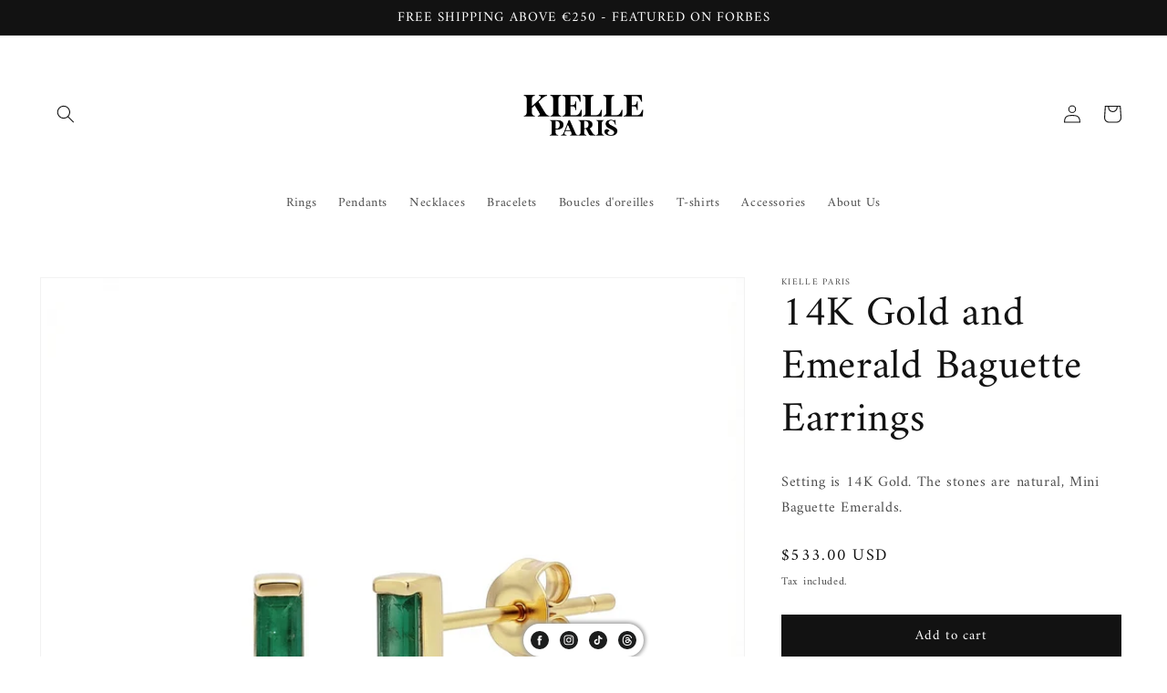

--- FILE ---
content_type: text/html; charset=utf-8
request_url: https://kielleparis.com/en-ac/products/14k-gold-and-emerald-baguette-earrings
body_size: 46773
content:
<!doctype html>
<html class="no-js" lang="en">
  <head>
     <!-- Added by AVADA Cookies Bar -->
   <script>
   window.AVADA_COOKIES_BAR = window.AVADA_COOKIES_BAR || {};
   window.AVADA_COOKIES_BAR.shopId = 'x2ixNTZo9mqtx3L21lO6';
   window.AVADA_COOKIES_BAR.status = false;
   AVADA_COOKIES_BAR ={"theme":"golden","message":"This website uses cookies to make sure you get the best experience with us.","showPrivacyPolicy":true,"privacyLink":"/policies/privacy-policy","privacyLinkText":"Learn more","agreeButtonText":"Got it!","denyButtonText":"Decline","showOnCountry":"all","displayType":"full_bar","desktopFloatCardPosition":"bottom_left","desktopPosition":"bottom","mobilePositions":"bottom","themeName":"Golden","bgColor":"#1D1D1D","messageColor":"#2C332F","agreeBtnTextColor":"#1D1D1D","privacyLinkColor":"#F2EFDD","agreeBtnBgColor":"#F2C232","agreeBtnBorder":"#2C332F","iconColor":"#F2C232","textFont":"Roboto","denyTextColor":"#E3E3E3","showIcon":true,"advancedSetting":false,"customCss":"","textColor":"#F8F8F8","textAvada":"rgba(29, 29, 29, 0.8)","removeBranding":true,"specificRegions":{"pipeda":false,"appi":false,"lgpd":false,"gdpr":false,"ccpa":false},"customPrivacyLink":"","iconType":"default_icon","urlIcon":"","displayAfter":"5","optionPolicyLink":"select","shopId":"x2ixNTZo9mqtx3L21lO6","fontStore":[{"label":"Assistant","value":"Assistant"}],"display":"","float":"","textAvadaMobile":"rgba(248, 248, 248, 0.8)","textBtnColor":"#F2C232","btnColor":"#1D1D1D","width":"350px","id":"YD3jWVCMeBb9b9LAvZyk","fontWeight":"500"}
 </script>
   <!-- /Added by AVADA Cookies Bar -->

	<!-- Added by AVADA SEO Suite -->
	





<meta name="twitter:image" content="http://kielleparis.com/cdn/shop/files/14K_Baguette.jpg?v=1766513094">
    




<!-- Added by AVADA SEO Suite: Product Structured Data -->
<script type="application/ld+json">{
"@context": "https://schema.org/",
"@type": "Product",
"@id": "https://kielleparis.com/en-ac/products/14k-gold-and-emerald-baguette-earrings",
"name": "14K Gold and Emerald Baguette Earrings",
"description": "Setting is 14K Gold. The stones are natural, Mini Baguette Emeralds.",
"brand": {
  "@type": "Brand",
  "name": "KIELLE PARIS"
},
"offers": {
  "@type": "Offer",
  "price": "533.0",
  "priceCurrency": "USD",
  "itemCondition": "https://schema.org/NewCondition",
  "availability": "https://schema.org/InStock",
  "url": "https://kielleparis.com/en-ac/products/14k-gold-and-emerald-baguette-earrings"
},
"image": [
  "https://kielleparis.com/cdn/shop/files/14K_Baguette.jpg?v=1766513094",
  "https://kielleparis.com/cdn/shop/files/14KGoldandEmeraldBaguetteEarrings_4095f5cb-fc92-47a3-bbfe-3bed52c72621.jpg?v=1766513094"
],
"releaseDate": "2023-11-07 00:30:39 +0100",
"sku": "EAR1BAG-E",
"mpn": "EAR1BAG-E"}</script>
<!-- /Added by AVADA SEO Suite --><!-- Added by AVADA SEO Suite: Breadcrumb Structured Data  -->
<script type="application/ld+json">{
  "@context": "https://schema.org",
  "@type": "BreadcrumbList",
  "itemListElement": [{
    "@type": "ListItem",
    "position": 1,
    "name": "Home",
    "item": "https://kielleparis.com"
  }, {
    "@type": "ListItem",
    "position": 2,
    "name": "14K Gold and Emerald Baguette Earrings",
    "item": "https://kielleparis.com/en-ac/products/14k-gold-and-emerald-baguette-earrings"
  }]
}
</script>
<!-- Added by AVADA SEO Suite -->




	<!-- /Added by AVADA SEO Suite -->
  
    <meta charset="utf-8">
    <meta http-equiv="X-UA-Compatible" content="IE=edge">
    <meta name="viewport" content="width=device-width,initial-scale=1">
    <meta name="theme-color" content="">
    <link rel="canonical" href="https://kielleparis.com/en-ac/products/14k-gold-and-emerald-baguette-earrings">
    <link rel="preconnect" href="https://cdn.shopify.com" crossorigin><link rel="icon" type="image/png" href="//kielleparis.com/cdn/shop/files/K_FONDO_TRANSPARENTE.png?crop=center&height=32&v=1676482640&width=32"><link rel="preconnect" href="https://fonts.shopifycdn.com" crossorigin><title>
      14K Gold and Emerald Baguette Earrings
 &ndash; KIELLE PARIS</title>

    
      <meta name="description" content="Setting is 14K Gold. The stones are natural, Mini Baguette Emeralds.">
    

    

<meta property="og:site_name" content="KIELLE PARIS">
<meta property="og:url" content="https://kielleparis.com/en-ac/products/14k-gold-and-emerald-baguette-earrings">
<meta property="og:title" content="14K Gold and Emerald Baguette Earrings">
<meta property="og:type" content="product">
<meta property="og:description" content="Setting is 14K Gold. The stones are natural, Mini Baguette Emeralds."><meta property="og:image" content="http://kielleparis.com/cdn/shop/files/14K_Baguette.jpg?v=1766513094">
  <meta property="og:image:secure_url" content="https://kielleparis.com/cdn/shop/files/14K_Baguette.jpg?v=1766513094">
  <meta property="og:image:width" content="3000">
  <meta property="og:image:height" content="3000"><meta property="og:price:amount" content="533.00">
  <meta property="og:price:currency" content="USD"><meta name="twitter:card" content="summary_large_image">
<meta name="twitter:title" content="14K Gold and Emerald Baguette Earrings">
<meta name="twitter:description" content="Setting is 14K Gold. The stones are natural, Mini Baguette Emeralds.">


    <script src="//kielleparis.com/cdn/shop/t/7/assets/global.js?v=149496944046504657681707419311" defer="defer"></script>
    <script>window.performance && window.performance.mark && window.performance.mark('shopify.content_for_header.start');</script><meta name="google-site-verification" content="nQvnQSOsgyH6FwWs2KcXPrpn7ZyPERHzwb3HFp6vXiY">
<meta name="facebook-domain-verification" content="lru3uud7hziexb13j5mgw72btybcwx">
<meta id="shopify-digital-wallet" name="shopify-digital-wallet" content="/69562728712/digital_wallets/dialog">
<meta name="shopify-checkout-api-token" content="e0d6dedf5f6eacc4c193c71ef028c55e">
<meta id="in-context-paypal-metadata" data-shop-id="69562728712" data-venmo-supported="false" data-environment="production" data-locale="en_US" data-paypal-v4="true" data-currency="USD">
<link rel="alternate" hreflang="x-default" href="https://kielleparis.com/fr-fr/products/14k-gold-and-emerald-baguette-earrings">
<link rel="alternate" hreflang="fr" href="https://kielleparis.com/fr-fr/products/14k-gold-and-emerald-baguette-earrings">
<link rel="alternate" hreflang="en-AI" href="https://kielleparis.com/en-ac/products/14k-gold-and-emerald-baguette-earrings">
<link rel="alternate" hreflang="es-AI" href="https://kielleparis.com/es-ac/products/14k-gold-and-emerald-baguette-earrings">
<link rel="alternate" hreflang="en-AG" href="https://kielleparis.com/en-ac/products/14k-gold-and-emerald-baguette-earrings">
<link rel="alternate" hreflang="es-AG" href="https://kielleparis.com/es-ac/products/14k-gold-and-emerald-baguette-earrings">
<link rel="alternate" hreflang="en-AW" href="https://kielleparis.com/en-ac/products/14k-gold-and-emerald-baguette-earrings">
<link rel="alternate" hreflang="es-AW" href="https://kielleparis.com/es-ac/products/14k-gold-and-emerald-baguette-earrings">
<link rel="alternate" hreflang="en-BS" href="https://kielleparis.com/en-ac/products/14k-gold-and-emerald-baguette-earrings">
<link rel="alternate" hreflang="es-BS" href="https://kielleparis.com/es-ac/products/14k-gold-and-emerald-baguette-earrings">
<link rel="alternate" hreflang="en-BB" href="https://kielleparis.com/en-ac/products/14k-gold-and-emerald-baguette-earrings">
<link rel="alternate" hreflang="es-BB" href="https://kielleparis.com/es-ac/products/14k-gold-and-emerald-baguette-earrings">
<link rel="alternate" hreflang="en-BZ" href="https://kielleparis.com/en-ac/products/14k-gold-and-emerald-baguette-earrings">
<link rel="alternate" hreflang="es-BZ" href="https://kielleparis.com/es-ac/products/14k-gold-and-emerald-baguette-earrings">
<link rel="alternate" hreflang="en-BM" href="https://kielleparis.com/en-ac/products/14k-gold-and-emerald-baguette-earrings">
<link rel="alternate" hreflang="es-BM" href="https://kielleparis.com/es-ac/products/14k-gold-and-emerald-baguette-earrings">
<link rel="alternate" hreflang="en-CR" href="https://kielleparis.com/en-ac/products/14k-gold-and-emerald-baguette-earrings">
<link rel="alternate" hreflang="es-CR" href="https://kielleparis.com/es-ac/products/14k-gold-and-emerald-baguette-earrings">
<link rel="alternate" hreflang="en-CW" href="https://kielleparis.com/en-ac/products/14k-gold-and-emerald-baguette-earrings">
<link rel="alternate" hreflang="es-CW" href="https://kielleparis.com/es-ac/products/14k-gold-and-emerald-baguette-earrings">
<link rel="alternate" hreflang="en-DM" href="https://kielleparis.com/en-ac/products/14k-gold-and-emerald-baguette-earrings">
<link rel="alternate" hreflang="es-DM" href="https://kielleparis.com/es-ac/products/14k-gold-and-emerald-baguette-earrings">
<link rel="alternate" hreflang="en-SV" href="https://kielleparis.com/en-ac/products/14k-gold-and-emerald-baguette-earrings">
<link rel="alternate" hreflang="es-SV" href="https://kielleparis.com/es-ac/products/14k-gold-and-emerald-baguette-earrings">
<link rel="alternate" hreflang="en-GD" href="https://kielleparis.com/en-ac/products/14k-gold-and-emerald-baguette-earrings">
<link rel="alternate" hreflang="es-GD" href="https://kielleparis.com/es-ac/products/14k-gold-and-emerald-baguette-earrings">
<link rel="alternate" hreflang="en-GT" href="https://kielleparis.com/en-ac/products/14k-gold-and-emerald-baguette-earrings">
<link rel="alternate" hreflang="es-GT" href="https://kielleparis.com/es-ac/products/14k-gold-and-emerald-baguette-earrings">
<link rel="alternate" hreflang="en-HT" href="https://kielleparis.com/en-ac/products/14k-gold-and-emerald-baguette-earrings">
<link rel="alternate" hreflang="es-HT" href="https://kielleparis.com/es-ac/products/14k-gold-and-emerald-baguette-earrings">
<link rel="alternate" hreflang="en-HN" href="https://kielleparis.com/en-ac/products/14k-gold-and-emerald-baguette-earrings">
<link rel="alternate" hreflang="es-HN" href="https://kielleparis.com/es-ac/products/14k-gold-and-emerald-baguette-earrings">
<link rel="alternate" hreflang="en-KY" href="https://kielleparis.com/en-ac/products/14k-gold-and-emerald-baguette-earrings">
<link rel="alternate" hreflang="es-KY" href="https://kielleparis.com/es-ac/products/14k-gold-and-emerald-baguette-earrings">
<link rel="alternate" hreflang="en-TC" href="https://kielleparis.com/en-ac/products/14k-gold-and-emerald-baguette-earrings">
<link rel="alternate" hreflang="es-TC" href="https://kielleparis.com/es-ac/products/14k-gold-and-emerald-baguette-earrings">
<link rel="alternate" hreflang="en-UM" href="https://kielleparis.com/en-ac/products/14k-gold-and-emerald-baguette-earrings">
<link rel="alternate" hreflang="es-UM" href="https://kielleparis.com/es-ac/products/14k-gold-and-emerald-baguette-earrings">
<link rel="alternate" hreflang="en-VG" href="https://kielleparis.com/en-ac/products/14k-gold-and-emerald-baguette-earrings">
<link rel="alternate" hreflang="es-VG" href="https://kielleparis.com/es-ac/products/14k-gold-and-emerald-baguette-earrings">
<link rel="alternate" hreflang="en-JM" href="https://kielleparis.com/en-ac/products/14k-gold-and-emerald-baguette-earrings">
<link rel="alternate" hreflang="es-JM" href="https://kielleparis.com/es-ac/products/14k-gold-and-emerald-baguette-earrings">
<link rel="alternate" hreflang="en-MQ" href="https://kielleparis.com/en-ac/products/14k-gold-and-emerald-baguette-earrings">
<link rel="alternate" hreflang="es-MQ" href="https://kielleparis.com/es-ac/products/14k-gold-and-emerald-baguette-earrings">
<link rel="alternate" hreflang="en-MS" href="https://kielleparis.com/en-ac/products/14k-gold-and-emerald-baguette-earrings">
<link rel="alternate" hreflang="es-MS" href="https://kielleparis.com/es-ac/products/14k-gold-and-emerald-baguette-earrings">
<link rel="alternate" hreflang="en-NI" href="https://kielleparis.com/en-ac/products/14k-gold-and-emerald-baguette-earrings">
<link rel="alternate" hreflang="es-NI" href="https://kielleparis.com/es-ac/products/14k-gold-and-emerald-baguette-earrings">
<link rel="alternate" hreflang="en-PA" href="https://kielleparis.com/en-ac/products/14k-gold-and-emerald-baguette-earrings">
<link rel="alternate" hreflang="es-PA" href="https://kielleparis.com/es-ac/products/14k-gold-and-emerald-baguette-earrings">
<link rel="alternate" hreflang="en-DO" href="https://kielleparis.com/en-ac/products/14k-gold-and-emerald-baguette-earrings">
<link rel="alternate" hreflang="es-DO" href="https://kielleparis.com/es-ac/products/14k-gold-and-emerald-baguette-earrings">
<link rel="alternate" hreflang="en-BL" href="https://kielleparis.com/en-ac/products/14k-gold-and-emerald-baguette-earrings">
<link rel="alternate" hreflang="es-BL" href="https://kielleparis.com/es-ac/products/14k-gold-and-emerald-baguette-earrings">
<link rel="alternate" hreflang="en-KN" href="https://kielleparis.com/en-ac/products/14k-gold-and-emerald-baguette-earrings">
<link rel="alternate" hreflang="es-KN" href="https://kielleparis.com/es-ac/products/14k-gold-and-emerald-baguette-earrings">
<link rel="alternate" hreflang="en-MF" href="https://kielleparis.com/en-ac/products/14k-gold-and-emerald-baguette-earrings">
<link rel="alternate" hreflang="es-MF" href="https://kielleparis.com/es-ac/products/14k-gold-and-emerald-baguette-earrings">
<link rel="alternate" hreflang="en-SX" href="https://kielleparis.com/en-ac/products/14k-gold-and-emerald-baguette-earrings">
<link rel="alternate" hreflang="es-SX" href="https://kielleparis.com/es-ac/products/14k-gold-and-emerald-baguette-earrings">
<link rel="alternate" hreflang="en-PM" href="https://kielleparis.com/en-ac/products/14k-gold-and-emerald-baguette-earrings">
<link rel="alternate" hreflang="es-PM" href="https://kielleparis.com/es-ac/products/14k-gold-and-emerald-baguette-earrings">
<link rel="alternate" hreflang="en-VC" href="https://kielleparis.com/en-ac/products/14k-gold-and-emerald-baguette-earrings">
<link rel="alternate" hreflang="es-VC" href="https://kielleparis.com/es-ac/products/14k-gold-and-emerald-baguette-earrings">
<link rel="alternate" hreflang="en-LC" href="https://kielleparis.com/en-ac/products/14k-gold-and-emerald-baguette-earrings">
<link rel="alternate" hreflang="es-LC" href="https://kielleparis.com/es-ac/products/14k-gold-and-emerald-baguette-earrings">
<link rel="alternate" hreflang="en-TT" href="https://kielleparis.com/en-ac/products/14k-gold-and-emerald-baguette-earrings">
<link rel="alternate" hreflang="es-TT" href="https://kielleparis.com/es-ac/products/14k-gold-and-emerald-baguette-earrings">
<link rel="alternate" hreflang="en-BQ" href="https://kielleparis.com/en-ac/products/14k-gold-and-emerald-baguette-earrings">
<link rel="alternate" hreflang="es-BQ" href="https://kielleparis.com/es-ac/products/14k-gold-and-emerald-baguette-earrings">
<link rel="alternate" hreflang="en-DE" href="https://kielleparis.com/en-de/products/14k-gold-and-emerald-baguette-earrings">
<link rel="alternate" hreflang="es-DE" href="https://kielleparis.com/es-de/products/14k-gold-and-emerald-baguette-earrings">
<link rel="alternate" hreflang="en-BO" href="https://kielleparis.com/en-sa/products/14k-gold-and-emerald-baguette-earrings">
<link rel="alternate" hreflang="es-BO" href="https://kielleparis.com/es-sa/products/14k-gold-and-emerald-baguette-earrings">
<link rel="alternate" hreflang="en-GY" href="https://kielleparis.com/en-sa/products/14k-gold-and-emerald-baguette-earrings">
<link rel="alternate" hreflang="es-GY" href="https://kielleparis.com/es-sa/products/14k-gold-and-emerald-baguette-earrings">
<link rel="alternate" hreflang="en-PY" href="https://kielleparis.com/en-sa/products/14k-gold-and-emerald-baguette-earrings">
<link rel="alternate" hreflang="es-PY" href="https://kielleparis.com/es-sa/products/14k-gold-and-emerald-baguette-earrings">
<link rel="alternate" hreflang="en-PE" href="https://kielleparis.com/en-sa/products/14k-gold-and-emerald-baguette-earrings">
<link rel="alternate" hreflang="es-PE" href="https://kielleparis.com/es-sa/products/14k-gold-and-emerald-baguette-earrings">
<link rel="alternate" hreflang="en-UY" href="https://kielleparis.com/en-sa/products/14k-gold-and-emerald-baguette-earrings">
<link rel="alternate" hreflang="es-UY" href="https://kielleparis.com/es-sa/products/14k-gold-and-emerald-baguette-earrings">
<link rel="alternate" hreflang="en-VE" href="https://kielleparis.com/en-sa/products/14k-gold-and-emerald-baguette-earrings">
<link rel="alternate" hreflang="es-VE" href="https://kielleparis.com/es-sa/products/14k-gold-and-emerald-baguette-earrings">
<link rel="alternate" hreflang="en-EC" href="https://kielleparis.com/en-sa/products/14k-gold-and-emerald-baguette-earrings">
<link rel="alternate" hreflang="es-EC" href="https://kielleparis.com/es-sa/products/14k-gold-and-emerald-baguette-earrings">
<link rel="alternate" hreflang="en-FK" href="https://kielleparis.com/en-sa/products/14k-gold-and-emerald-baguette-earrings">
<link rel="alternate" hreflang="es-FK" href="https://kielleparis.com/es-sa/products/14k-gold-and-emerald-baguette-earrings">
<link rel="alternate" hreflang="en-GF" href="https://kielleparis.com/en-sa/products/14k-gold-and-emerald-baguette-earrings">
<link rel="alternate" hreflang="es-GF" href="https://kielleparis.com/es-sa/products/14k-gold-and-emerald-baguette-earrings">
<link rel="alternate" hreflang="en-SR" href="https://kielleparis.com/en-sa/products/14k-gold-and-emerald-baguette-earrings">
<link rel="alternate" hreflang="es-SR" href="https://kielleparis.com/es-sa/products/14k-gold-and-emerald-baguette-earrings">
<link rel="alternate" hreflang="en-AR" href="https://kielleparis.com/en-ar/products/14k-gold-and-emerald-baguette-earrings">
<link rel="alternate" hreflang="es-AR" href="https://kielleparis.com/es-ar/products/14k-gold-and-emerald-baguette-earrings">
<link rel="alternate" hreflang="en-CL" href="https://kielleparis.com/en-cl/products/14k-gold-and-emerald-baguette-earrings">
<link rel="alternate" hreflang="es-CL" href="https://kielleparis.com/es-cl/products/14k-gold-and-emerald-baguette-earrings">
<link rel="alternate" hreflang="en-CO" href="https://kielleparis.com/en-co/products/14k-gold-and-emerald-baguette-earrings">
<link rel="alternate" hreflang="es-CO" href="https://kielleparis.com/es-co/products/14k-gold-and-emerald-baguette-earrings">
<link rel="alternate" hreflang="en-MX" href="https://kielleparis.com/en-mx/products/14k-gold-and-emerald-baguette-earrings">
<link rel="alternate" hreflang="es-MX" href="https://kielleparis.com/es-mx/products/14k-gold-and-emerald-baguette-earrings">
<link rel="alternate" hreflang="fr-AC" href="https://kielleparis.com/products/14k-gold-and-emerald-baguette-earrings">
<link rel="alternate" hreflang="es-AC" href="https://kielleparis.com/es/products/14k-gold-and-emerald-baguette-earrings">
<link rel="alternate" hreflang="it-AC" href="https://kielleparis.com/it/products/14k-gold-and-emerald-baguette-earrings">
<link rel="alternate" hreflang="en-AC" href="https://kielleparis.com/en/products/14k-gold-and-emerald-baguette-earrings">
<link rel="alternate" hreflang="fr-AD" href="https://kielleparis.com/products/14k-gold-and-emerald-baguette-earrings">
<link rel="alternate" hreflang="es-AD" href="https://kielleparis.com/es/products/14k-gold-and-emerald-baguette-earrings">
<link rel="alternate" hreflang="it-AD" href="https://kielleparis.com/it/products/14k-gold-and-emerald-baguette-earrings">
<link rel="alternate" hreflang="en-AD" href="https://kielleparis.com/en/products/14k-gold-and-emerald-baguette-earrings">
<link rel="alternate" hreflang="fr-AE" href="https://kielleparis.com/products/14k-gold-and-emerald-baguette-earrings">
<link rel="alternate" hreflang="es-AE" href="https://kielleparis.com/es/products/14k-gold-and-emerald-baguette-earrings">
<link rel="alternate" hreflang="it-AE" href="https://kielleparis.com/it/products/14k-gold-and-emerald-baguette-earrings">
<link rel="alternate" hreflang="en-AE" href="https://kielleparis.com/en/products/14k-gold-and-emerald-baguette-earrings">
<link rel="alternate" hreflang="fr-AF" href="https://kielleparis.com/products/14k-gold-and-emerald-baguette-earrings">
<link rel="alternate" hreflang="es-AF" href="https://kielleparis.com/es/products/14k-gold-and-emerald-baguette-earrings">
<link rel="alternate" hreflang="it-AF" href="https://kielleparis.com/it/products/14k-gold-and-emerald-baguette-earrings">
<link rel="alternate" hreflang="en-AF" href="https://kielleparis.com/en/products/14k-gold-and-emerald-baguette-earrings">
<link rel="alternate" hreflang="fr-AL" href="https://kielleparis.com/products/14k-gold-and-emerald-baguette-earrings">
<link rel="alternate" hreflang="es-AL" href="https://kielleparis.com/es/products/14k-gold-and-emerald-baguette-earrings">
<link rel="alternate" hreflang="it-AL" href="https://kielleparis.com/it/products/14k-gold-and-emerald-baguette-earrings">
<link rel="alternate" hreflang="en-AL" href="https://kielleparis.com/en/products/14k-gold-and-emerald-baguette-earrings">
<link rel="alternate" hreflang="fr-AM" href="https://kielleparis.com/products/14k-gold-and-emerald-baguette-earrings">
<link rel="alternate" hreflang="es-AM" href="https://kielleparis.com/es/products/14k-gold-and-emerald-baguette-earrings">
<link rel="alternate" hreflang="it-AM" href="https://kielleparis.com/it/products/14k-gold-and-emerald-baguette-earrings">
<link rel="alternate" hreflang="en-AM" href="https://kielleparis.com/en/products/14k-gold-and-emerald-baguette-earrings">
<link rel="alternate" hreflang="fr-AO" href="https://kielleparis.com/products/14k-gold-and-emerald-baguette-earrings">
<link rel="alternate" hreflang="es-AO" href="https://kielleparis.com/es/products/14k-gold-and-emerald-baguette-earrings">
<link rel="alternate" hreflang="it-AO" href="https://kielleparis.com/it/products/14k-gold-and-emerald-baguette-earrings">
<link rel="alternate" hreflang="en-AO" href="https://kielleparis.com/en/products/14k-gold-and-emerald-baguette-earrings">
<link rel="alternate" hreflang="fr-AT" href="https://kielleparis.com/products/14k-gold-and-emerald-baguette-earrings">
<link rel="alternate" hreflang="es-AT" href="https://kielleparis.com/es/products/14k-gold-and-emerald-baguette-earrings">
<link rel="alternate" hreflang="it-AT" href="https://kielleparis.com/it/products/14k-gold-and-emerald-baguette-earrings">
<link rel="alternate" hreflang="en-AT" href="https://kielleparis.com/en/products/14k-gold-and-emerald-baguette-earrings">
<link rel="alternate" hreflang="fr-AU" href="https://kielleparis.com/products/14k-gold-and-emerald-baguette-earrings">
<link rel="alternate" hreflang="es-AU" href="https://kielleparis.com/es/products/14k-gold-and-emerald-baguette-earrings">
<link rel="alternate" hreflang="it-AU" href="https://kielleparis.com/it/products/14k-gold-and-emerald-baguette-earrings">
<link rel="alternate" hreflang="en-AU" href="https://kielleparis.com/en/products/14k-gold-and-emerald-baguette-earrings">
<link rel="alternate" hreflang="fr-AX" href="https://kielleparis.com/products/14k-gold-and-emerald-baguette-earrings">
<link rel="alternate" hreflang="es-AX" href="https://kielleparis.com/es/products/14k-gold-and-emerald-baguette-earrings">
<link rel="alternate" hreflang="it-AX" href="https://kielleparis.com/it/products/14k-gold-and-emerald-baguette-earrings">
<link rel="alternate" hreflang="en-AX" href="https://kielleparis.com/en/products/14k-gold-and-emerald-baguette-earrings">
<link rel="alternate" hreflang="fr-AZ" href="https://kielleparis.com/products/14k-gold-and-emerald-baguette-earrings">
<link rel="alternate" hreflang="es-AZ" href="https://kielleparis.com/es/products/14k-gold-and-emerald-baguette-earrings">
<link rel="alternate" hreflang="it-AZ" href="https://kielleparis.com/it/products/14k-gold-and-emerald-baguette-earrings">
<link rel="alternate" hreflang="en-AZ" href="https://kielleparis.com/en/products/14k-gold-and-emerald-baguette-earrings">
<link rel="alternate" hreflang="fr-BA" href="https://kielleparis.com/products/14k-gold-and-emerald-baguette-earrings">
<link rel="alternate" hreflang="es-BA" href="https://kielleparis.com/es/products/14k-gold-and-emerald-baguette-earrings">
<link rel="alternate" hreflang="it-BA" href="https://kielleparis.com/it/products/14k-gold-and-emerald-baguette-earrings">
<link rel="alternate" hreflang="en-BA" href="https://kielleparis.com/en/products/14k-gold-and-emerald-baguette-earrings">
<link rel="alternate" hreflang="fr-BD" href="https://kielleparis.com/products/14k-gold-and-emerald-baguette-earrings">
<link rel="alternate" hreflang="es-BD" href="https://kielleparis.com/es/products/14k-gold-and-emerald-baguette-earrings">
<link rel="alternate" hreflang="it-BD" href="https://kielleparis.com/it/products/14k-gold-and-emerald-baguette-earrings">
<link rel="alternate" hreflang="en-BD" href="https://kielleparis.com/en/products/14k-gold-and-emerald-baguette-earrings">
<link rel="alternate" hreflang="fr-BE" href="https://kielleparis.com/products/14k-gold-and-emerald-baguette-earrings">
<link rel="alternate" hreflang="es-BE" href="https://kielleparis.com/es/products/14k-gold-and-emerald-baguette-earrings">
<link rel="alternate" hreflang="it-BE" href="https://kielleparis.com/it/products/14k-gold-and-emerald-baguette-earrings">
<link rel="alternate" hreflang="en-BE" href="https://kielleparis.com/en/products/14k-gold-and-emerald-baguette-earrings">
<link rel="alternate" hreflang="fr-BF" href="https://kielleparis.com/products/14k-gold-and-emerald-baguette-earrings">
<link rel="alternate" hreflang="es-BF" href="https://kielleparis.com/es/products/14k-gold-and-emerald-baguette-earrings">
<link rel="alternate" hreflang="it-BF" href="https://kielleparis.com/it/products/14k-gold-and-emerald-baguette-earrings">
<link rel="alternate" hreflang="en-BF" href="https://kielleparis.com/en/products/14k-gold-and-emerald-baguette-earrings">
<link rel="alternate" hreflang="fr-BG" href="https://kielleparis.com/products/14k-gold-and-emerald-baguette-earrings">
<link rel="alternate" hreflang="es-BG" href="https://kielleparis.com/es/products/14k-gold-and-emerald-baguette-earrings">
<link rel="alternate" hreflang="it-BG" href="https://kielleparis.com/it/products/14k-gold-and-emerald-baguette-earrings">
<link rel="alternate" hreflang="en-BG" href="https://kielleparis.com/en/products/14k-gold-and-emerald-baguette-earrings">
<link rel="alternate" hreflang="fr-BH" href="https://kielleparis.com/products/14k-gold-and-emerald-baguette-earrings">
<link rel="alternate" hreflang="es-BH" href="https://kielleparis.com/es/products/14k-gold-and-emerald-baguette-earrings">
<link rel="alternate" hreflang="it-BH" href="https://kielleparis.com/it/products/14k-gold-and-emerald-baguette-earrings">
<link rel="alternate" hreflang="en-BH" href="https://kielleparis.com/en/products/14k-gold-and-emerald-baguette-earrings">
<link rel="alternate" hreflang="fr-BI" href="https://kielleparis.com/products/14k-gold-and-emerald-baguette-earrings">
<link rel="alternate" hreflang="es-BI" href="https://kielleparis.com/es/products/14k-gold-and-emerald-baguette-earrings">
<link rel="alternate" hreflang="it-BI" href="https://kielleparis.com/it/products/14k-gold-and-emerald-baguette-earrings">
<link rel="alternate" hreflang="en-BI" href="https://kielleparis.com/en/products/14k-gold-and-emerald-baguette-earrings">
<link rel="alternate" hreflang="fr-BJ" href="https://kielleparis.com/products/14k-gold-and-emerald-baguette-earrings">
<link rel="alternate" hreflang="es-BJ" href="https://kielleparis.com/es/products/14k-gold-and-emerald-baguette-earrings">
<link rel="alternate" hreflang="it-BJ" href="https://kielleparis.com/it/products/14k-gold-and-emerald-baguette-earrings">
<link rel="alternate" hreflang="en-BJ" href="https://kielleparis.com/en/products/14k-gold-and-emerald-baguette-earrings">
<link rel="alternate" hreflang="fr-BN" href="https://kielleparis.com/products/14k-gold-and-emerald-baguette-earrings">
<link rel="alternate" hreflang="es-BN" href="https://kielleparis.com/es/products/14k-gold-and-emerald-baguette-earrings">
<link rel="alternate" hreflang="it-BN" href="https://kielleparis.com/it/products/14k-gold-and-emerald-baguette-earrings">
<link rel="alternate" hreflang="en-BN" href="https://kielleparis.com/en/products/14k-gold-and-emerald-baguette-earrings">
<link rel="alternate" hreflang="fr-BR" href="https://kielleparis.com/products/14k-gold-and-emerald-baguette-earrings">
<link rel="alternate" hreflang="es-BR" href="https://kielleparis.com/es/products/14k-gold-and-emerald-baguette-earrings">
<link rel="alternate" hreflang="it-BR" href="https://kielleparis.com/it/products/14k-gold-and-emerald-baguette-earrings">
<link rel="alternate" hreflang="en-BR" href="https://kielleparis.com/en/products/14k-gold-and-emerald-baguette-earrings">
<link rel="alternate" hreflang="fr-BT" href="https://kielleparis.com/products/14k-gold-and-emerald-baguette-earrings">
<link rel="alternate" hreflang="es-BT" href="https://kielleparis.com/es/products/14k-gold-and-emerald-baguette-earrings">
<link rel="alternate" hreflang="it-BT" href="https://kielleparis.com/it/products/14k-gold-and-emerald-baguette-earrings">
<link rel="alternate" hreflang="en-BT" href="https://kielleparis.com/en/products/14k-gold-and-emerald-baguette-earrings">
<link rel="alternate" hreflang="fr-BW" href="https://kielleparis.com/products/14k-gold-and-emerald-baguette-earrings">
<link rel="alternate" hreflang="es-BW" href="https://kielleparis.com/es/products/14k-gold-and-emerald-baguette-earrings">
<link rel="alternate" hreflang="it-BW" href="https://kielleparis.com/it/products/14k-gold-and-emerald-baguette-earrings">
<link rel="alternate" hreflang="en-BW" href="https://kielleparis.com/en/products/14k-gold-and-emerald-baguette-earrings">
<link rel="alternate" hreflang="fr-BY" href="https://kielleparis.com/products/14k-gold-and-emerald-baguette-earrings">
<link rel="alternate" hreflang="es-BY" href="https://kielleparis.com/es/products/14k-gold-and-emerald-baguette-earrings">
<link rel="alternate" hreflang="it-BY" href="https://kielleparis.com/it/products/14k-gold-and-emerald-baguette-earrings">
<link rel="alternate" hreflang="en-BY" href="https://kielleparis.com/en/products/14k-gold-and-emerald-baguette-earrings">
<link rel="alternate" hreflang="fr-CA" href="https://kielleparis.com/products/14k-gold-and-emerald-baguette-earrings">
<link rel="alternate" hreflang="es-CA" href="https://kielleparis.com/es/products/14k-gold-and-emerald-baguette-earrings">
<link rel="alternate" hreflang="it-CA" href="https://kielleparis.com/it/products/14k-gold-and-emerald-baguette-earrings">
<link rel="alternate" hreflang="en-CA" href="https://kielleparis.com/en/products/14k-gold-and-emerald-baguette-earrings">
<link rel="alternate" hreflang="fr-CC" href="https://kielleparis.com/products/14k-gold-and-emerald-baguette-earrings">
<link rel="alternate" hreflang="es-CC" href="https://kielleparis.com/es/products/14k-gold-and-emerald-baguette-earrings">
<link rel="alternate" hreflang="it-CC" href="https://kielleparis.com/it/products/14k-gold-and-emerald-baguette-earrings">
<link rel="alternate" hreflang="en-CC" href="https://kielleparis.com/en/products/14k-gold-and-emerald-baguette-earrings">
<link rel="alternate" hreflang="fr-CD" href="https://kielleparis.com/products/14k-gold-and-emerald-baguette-earrings">
<link rel="alternate" hreflang="es-CD" href="https://kielleparis.com/es/products/14k-gold-and-emerald-baguette-earrings">
<link rel="alternate" hreflang="it-CD" href="https://kielleparis.com/it/products/14k-gold-and-emerald-baguette-earrings">
<link rel="alternate" hreflang="en-CD" href="https://kielleparis.com/en/products/14k-gold-and-emerald-baguette-earrings">
<link rel="alternate" hreflang="fr-CF" href="https://kielleparis.com/products/14k-gold-and-emerald-baguette-earrings">
<link rel="alternate" hreflang="es-CF" href="https://kielleparis.com/es/products/14k-gold-and-emerald-baguette-earrings">
<link rel="alternate" hreflang="it-CF" href="https://kielleparis.com/it/products/14k-gold-and-emerald-baguette-earrings">
<link rel="alternate" hreflang="en-CF" href="https://kielleparis.com/en/products/14k-gold-and-emerald-baguette-earrings">
<link rel="alternate" hreflang="fr-CG" href="https://kielleparis.com/products/14k-gold-and-emerald-baguette-earrings">
<link rel="alternate" hreflang="es-CG" href="https://kielleparis.com/es/products/14k-gold-and-emerald-baguette-earrings">
<link rel="alternate" hreflang="it-CG" href="https://kielleparis.com/it/products/14k-gold-and-emerald-baguette-earrings">
<link rel="alternate" hreflang="en-CG" href="https://kielleparis.com/en/products/14k-gold-and-emerald-baguette-earrings">
<link rel="alternate" hreflang="fr-CH" href="https://kielleparis.com/products/14k-gold-and-emerald-baguette-earrings">
<link rel="alternate" hreflang="es-CH" href="https://kielleparis.com/es/products/14k-gold-and-emerald-baguette-earrings">
<link rel="alternate" hreflang="it-CH" href="https://kielleparis.com/it/products/14k-gold-and-emerald-baguette-earrings">
<link rel="alternate" hreflang="en-CH" href="https://kielleparis.com/en/products/14k-gold-and-emerald-baguette-earrings">
<link rel="alternate" hreflang="fr-CI" href="https://kielleparis.com/products/14k-gold-and-emerald-baguette-earrings">
<link rel="alternate" hreflang="es-CI" href="https://kielleparis.com/es/products/14k-gold-and-emerald-baguette-earrings">
<link rel="alternate" hreflang="it-CI" href="https://kielleparis.com/it/products/14k-gold-and-emerald-baguette-earrings">
<link rel="alternate" hreflang="en-CI" href="https://kielleparis.com/en/products/14k-gold-and-emerald-baguette-earrings">
<link rel="alternate" hreflang="fr-CK" href="https://kielleparis.com/products/14k-gold-and-emerald-baguette-earrings">
<link rel="alternate" hreflang="es-CK" href="https://kielleparis.com/es/products/14k-gold-and-emerald-baguette-earrings">
<link rel="alternate" hreflang="it-CK" href="https://kielleparis.com/it/products/14k-gold-and-emerald-baguette-earrings">
<link rel="alternate" hreflang="en-CK" href="https://kielleparis.com/en/products/14k-gold-and-emerald-baguette-earrings">
<link rel="alternate" hreflang="fr-CM" href="https://kielleparis.com/products/14k-gold-and-emerald-baguette-earrings">
<link rel="alternate" hreflang="es-CM" href="https://kielleparis.com/es/products/14k-gold-and-emerald-baguette-earrings">
<link rel="alternate" hreflang="it-CM" href="https://kielleparis.com/it/products/14k-gold-and-emerald-baguette-earrings">
<link rel="alternate" hreflang="en-CM" href="https://kielleparis.com/en/products/14k-gold-and-emerald-baguette-earrings">
<link rel="alternate" hreflang="fr-CN" href="https://kielleparis.com/products/14k-gold-and-emerald-baguette-earrings">
<link rel="alternate" hreflang="es-CN" href="https://kielleparis.com/es/products/14k-gold-and-emerald-baguette-earrings">
<link rel="alternate" hreflang="it-CN" href="https://kielleparis.com/it/products/14k-gold-and-emerald-baguette-earrings">
<link rel="alternate" hreflang="en-CN" href="https://kielleparis.com/en/products/14k-gold-and-emerald-baguette-earrings">
<link rel="alternate" hreflang="fr-CV" href="https://kielleparis.com/products/14k-gold-and-emerald-baguette-earrings">
<link rel="alternate" hreflang="es-CV" href="https://kielleparis.com/es/products/14k-gold-and-emerald-baguette-earrings">
<link rel="alternate" hreflang="it-CV" href="https://kielleparis.com/it/products/14k-gold-and-emerald-baguette-earrings">
<link rel="alternate" hreflang="en-CV" href="https://kielleparis.com/en/products/14k-gold-and-emerald-baguette-earrings">
<link rel="alternate" hreflang="fr-CX" href="https://kielleparis.com/products/14k-gold-and-emerald-baguette-earrings">
<link rel="alternate" hreflang="es-CX" href="https://kielleparis.com/es/products/14k-gold-and-emerald-baguette-earrings">
<link rel="alternate" hreflang="it-CX" href="https://kielleparis.com/it/products/14k-gold-and-emerald-baguette-earrings">
<link rel="alternate" hreflang="en-CX" href="https://kielleparis.com/en/products/14k-gold-and-emerald-baguette-earrings">
<link rel="alternate" hreflang="fr-CY" href="https://kielleparis.com/products/14k-gold-and-emerald-baguette-earrings">
<link rel="alternate" hreflang="es-CY" href="https://kielleparis.com/es/products/14k-gold-and-emerald-baguette-earrings">
<link rel="alternate" hreflang="it-CY" href="https://kielleparis.com/it/products/14k-gold-and-emerald-baguette-earrings">
<link rel="alternate" hreflang="en-CY" href="https://kielleparis.com/en/products/14k-gold-and-emerald-baguette-earrings">
<link rel="alternate" hreflang="fr-CZ" href="https://kielleparis.com/products/14k-gold-and-emerald-baguette-earrings">
<link rel="alternate" hreflang="es-CZ" href="https://kielleparis.com/es/products/14k-gold-and-emerald-baguette-earrings">
<link rel="alternate" hreflang="it-CZ" href="https://kielleparis.com/it/products/14k-gold-and-emerald-baguette-earrings">
<link rel="alternate" hreflang="en-CZ" href="https://kielleparis.com/en/products/14k-gold-and-emerald-baguette-earrings">
<link rel="alternate" hreflang="fr-DJ" href="https://kielleparis.com/products/14k-gold-and-emerald-baguette-earrings">
<link rel="alternate" hreflang="es-DJ" href="https://kielleparis.com/es/products/14k-gold-and-emerald-baguette-earrings">
<link rel="alternate" hreflang="it-DJ" href="https://kielleparis.com/it/products/14k-gold-and-emerald-baguette-earrings">
<link rel="alternate" hreflang="en-DJ" href="https://kielleparis.com/en/products/14k-gold-and-emerald-baguette-earrings">
<link rel="alternate" hreflang="fr-DK" href="https://kielleparis.com/products/14k-gold-and-emerald-baguette-earrings">
<link rel="alternate" hreflang="es-DK" href="https://kielleparis.com/es/products/14k-gold-and-emerald-baguette-earrings">
<link rel="alternate" hreflang="it-DK" href="https://kielleparis.com/it/products/14k-gold-and-emerald-baguette-earrings">
<link rel="alternate" hreflang="en-DK" href="https://kielleparis.com/en/products/14k-gold-and-emerald-baguette-earrings">
<link rel="alternate" hreflang="fr-DZ" href="https://kielleparis.com/products/14k-gold-and-emerald-baguette-earrings">
<link rel="alternate" hreflang="es-DZ" href="https://kielleparis.com/es/products/14k-gold-and-emerald-baguette-earrings">
<link rel="alternate" hreflang="it-DZ" href="https://kielleparis.com/it/products/14k-gold-and-emerald-baguette-earrings">
<link rel="alternate" hreflang="en-DZ" href="https://kielleparis.com/en/products/14k-gold-and-emerald-baguette-earrings">
<link rel="alternate" hreflang="fr-EE" href="https://kielleparis.com/products/14k-gold-and-emerald-baguette-earrings">
<link rel="alternate" hreflang="es-EE" href="https://kielleparis.com/es/products/14k-gold-and-emerald-baguette-earrings">
<link rel="alternate" hreflang="it-EE" href="https://kielleparis.com/it/products/14k-gold-and-emerald-baguette-earrings">
<link rel="alternate" hreflang="en-EE" href="https://kielleparis.com/en/products/14k-gold-and-emerald-baguette-earrings">
<link rel="alternate" hreflang="fr-EG" href="https://kielleparis.com/products/14k-gold-and-emerald-baguette-earrings">
<link rel="alternate" hreflang="es-EG" href="https://kielleparis.com/es/products/14k-gold-and-emerald-baguette-earrings">
<link rel="alternate" hreflang="it-EG" href="https://kielleparis.com/it/products/14k-gold-and-emerald-baguette-earrings">
<link rel="alternate" hreflang="en-EG" href="https://kielleparis.com/en/products/14k-gold-and-emerald-baguette-earrings">
<link rel="alternate" hreflang="fr-EH" href="https://kielleparis.com/products/14k-gold-and-emerald-baguette-earrings">
<link rel="alternate" hreflang="es-EH" href="https://kielleparis.com/es/products/14k-gold-and-emerald-baguette-earrings">
<link rel="alternate" hreflang="it-EH" href="https://kielleparis.com/it/products/14k-gold-and-emerald-baguette-earrings">
<link rel="alternate" hreflang="en-EH" href="https://kielleparis.com/en/products/14k-gold-and-emerald-baguette-earrings">
<link rel="alternate" hreflang="fr-ER" href="https://kielleparis.com/products/14k-gold-and-emerald-baguette-earrings">
<link rel="alternate" hreflang="es-ER" href="https://kielleparis.com/es/products/14k-gold-and-emerald-baguette-earrings">
<link rel="alternate" hreflang="it-ER" href="https://kielleparis.com/it/products/14k-gold-and-emerald-baguette-earrings">
<link rel="alternate" hreflang="en-ER" href="https://kielleparis.com/en/products/14k-gold-and-emerald-baguette-earrings">
<link rel="alternate" hreflang="fr-ES" href="https://kielleparis.com/products/14k-gold-and-emerald-baguette-earrings">
<link rel="alternate" hreflang="es-ES" href="https://kielleparis.com/es/products/14k-gold-and-emerald-baguette-earrings">
<link rel="alternate" hreflang="it-ES" href="https://kielleparis.com/it/products/14k-gold-and-emerald-baguette-earrings">
<link rel="alternate" hreflang="en-ES" href="https://kielleparis.com/en/products/14k-gold-and-emerald-baguette-earrings">
<link rel="alternate" hreflang="fr-ET" href="https://kielleparis.com/products/14k-gold-and-emerald-baguette-earrings">
<link rel="alternate" hreflang="es-ET" href="https://kielleparis.com/es/products/14k-gold-and-emerald-baguette-earrings">
<link rel="alternate" hreflang="it-ET" href="https://kielleparis.com/it/products/14k-gold-and-emerald-baguette-earrings">
<link rel="alternate" hreflang="en-ET" href="https://kielleparis.com/en/products/14k-gold-and-emerald-baguette-earrings">
<link rel="alternate" hreflang="fr-FI" href="https://kielleparis.com/products/14k-gold-and-emerald-baguette-earrings">
<link rel="alternate" hreflang="es-FI" href="https://kielleparis.com/es/products/14k-gold-and-emerald-baguette-earrings">
<link rel="alternate" hreflang="it-FI" href="https://kielleparis.com/it/products/14k-gold-and-emerald-baguette-earrings">
<link rel="alternate" hreflang="en-FI" href="https://kielleparis.com/en/products/14k-gold-and-emerald-baguette-earrings">
<link rel="alternate" hreflang="fr-FJ" href="https://kielleparis.com/products/14k-gold-and-emerald-baguette-earrings">
<link rel="alternate" hreflang="es-FJ" href="https://kielleparis.com/es/products/14k-gold-and-emerald-baguette-earrings">
<link rel="alternate" hreflang="it-FJ" href="https://kielleparis.com/it/products/14k-gold-and-emerald-baguette-earrings">
<link rel="alternate" hreflang="en-FJ" href="https://kielleparis.com/en/products/14k-gold-and-emerald-baguette-earrings">
<link rel="alternate" hreflang="fr-FO" href="https://kielleparis.com/products/14k-gold-and-emerald-baguette-earrings">
<link rel="alternate" hreflang="es-FO" href="https://kielleparis.com/es/products/14k-gold-and-emerald-baguette-earrings">
<link rel="alternate" hreflang="it-FO" href="https://kielleparis.com/it/products/14k-gold-and-emerald-baguette-earrings">
<link rel="alternate" hreflang="en-FO" href="https://kielleparis.com/en/products/14k-gold-and-emerald-baguette-earrings">
<link rel="alternate" hreflang="fr-GA" href="https://kielleparis.com/products/14k-gold-and-emerald-baguette-earrings">
<link rel="alternate" hreflang="es-GA" href="https://kielleparis.com/es/products/14k-gold-and-emerald-baguette-earrings">
<link rel="alternate" hreflang="it-GA" href="https://kielleparis.com/it/products/14k-gold-and-emerald-baguette-earrings">
<link rel="alternate" hreflang="en-GA" href="https://kielleparis.com/en/products/14k-gold-and-emerald-baguette-earrings">
<link rel="alternate" hreflang="fr-GB" href="https://kielleparis.com/products/14k-gold-and-emerald-baguette-earrings">
<link rel="alternate" hreflang="es-GB" href="https://kielleparis.com/es/products/14k-gold-and-emerald-baguette-earrings">
<link rel="alternate" hreflang="it-GB" href="https://kielleparis.com/it/products/14k-gold-and-emerald-baguette-earrings">
<link rel="alternate" hreflang="en-GB" href="https://kielleparis.com/en/products/14k-gold-and-emerald-baguette-earrings">
<link rel="alternate" hreflang="fr-GE" href="https://kielleparis.com/products/14k-gold-and-emerald-baguette-earrings">
<link rel="alternate" hreflang="es-GE" href="https://kielleparis.com/es/products/14k-gold-and-emerald-baguette-earrings">
<link rel="alternate" hreflang="it-GE" href="https://kielleparis.com/it/products/14k-gold-and-emerald-baguette-earrings">
<link rel="alternate" hreflang="en-GE" href="https://kielleparis.com/en/products/14k-gold-and-emerald-baguette-earrings">
<link rel="alternate" hreflang="fr-GG" href="https://kielleparis.com/products/14k-gold-and-emerald-baguette-earrings">
<link rel="alternate" hreflang="es-GG" href="https://kielleparis.com/es/products/14k-gold-and-emerald-baguette-earrings">
<link rel="alternate" hreflang="it-GG" href="https://kielleparis.com/it/products/14k-gold-and-emerald-baguette-earrings">
<link rel="alternate" hreflang="en-GG" href="https://kielleparis.com/en/products/14k-gold-and-emerald-baguette-earrings">
<link rel="alternate" hreflang="fr-GH" href="https://kielleparis.com/products/14k-gold-and-emerald-baguette-earrings">
<link rel="alternate" hreflang="es-GH" href="https://kielleparis.com/es/products/14k-gold-and-emerald-baguette-earrings">
<link rel="alternate" hreflang="it-GH" href="https://kielleparis.com/it/products/14k-gold-and-emerald-baguette-earrings">
<link rel="alternate" hreflang="en-GH" href="https://kielleparis.com/en/products/14k-gold-and-emerald-baguette-earrings">
<link rel="alternate" hreflang="fr-GI" href="https://kielleparis.com/products/14k-gold-and-emerald-baguette-earrings">
<link rel="alternate" hreflang="es-GI" href="https://kielleparis.com/es/products/14k-gold-and-emerald-baguette-earrings">
<link rel="alternate" hreflang="it-GI" href="https://kielleparis.com/it/products/14k-gold-and-emerald-baguette-earrings">
<link rel="alternate" hreflang="en-GI" href="https://kielleparis.com/en/products/14k-gold-and-emerald-baguette-earrings">
<link rel="alternate" hreflang="fr-GL" href="https://kielleparis.com/products/14k-gold-and-emerald-baguette-earrings">
<link rel="alternate" hreflang="es-GL" href="https://kielleparis.com/es/products/14k-gold-and-emerald-baguette-earrings">
<link rel="alternate" hreflang="it-GL" href="https://kielleparis.com/it/products/14k-gold-and-emerald-baguette-earrings">
<link rel="alternate" hreflang="en-GL" href="https://kielleparis.com/en/products/14k-gold-and-emerald-baguette-earrings">
<link rel="alternate" hreflang="fr-GM" href="https://kielleparis.com/products/14k-gold-and-emerald-baguette-earrings">
<link rel="alternate" hreflang="es-GM" href="https://kielleparis.com/es/products/14k-gold-and-emerald-baguette-earrings">
<link rel="alternate" hreflang="it-GM" href="https://kielleparis.com/it/products/14k-gold-and-emerald-baguette-earrings">
<link rel="alternate" hreflang="en-GM" href="https://kielleparis.com/en/products/14k-gold-and-emerald-baguette-earrings">
<link rel="alternate" hreflang="fr-GN" href="https://kielleparis.com/products/14k-gold-and-emerald-baguette-earrings">
<link rel="alternate" hreflang="es-GN" href="https://kielleparis.com/es/products/14k-gold-and-emerald-baguette-earrings">
<link rel="alternate" hreflang="it-GN" href="https://kielleparis.com/it/products/14k-gold-and-emerald-baguette-earrings">
<link rel="alternate" hreflang="en-GN" href="https://kielleparis.com/en/products/14k-gold-and-emerald-baguette-earrings">
<link rel="alternate" hreflang="fr-GP" href="https://kielleparis.com/products/14k-gold-and-emerald-baguette-earrings">
<link rel="alternate" hreflang="es-GP" href="https://kielleparis.com/es/products/14k-gold-and-emerald-baguette-earrings">
<link rel="alternate" hreflang="it-GP" href="https://kielleparis.com/it/products/14k-gold-and-emerald-baguette-earrings">
<link rel="alternate" hreflang="en-GP" href="https://kielleparis.com/en/products/14k-gold-and-emerald-baguette-earrings">
<link rel="alternate" hreflang="fr-GQ" href="https://kielleparis.com/products/14k-gold-and-emerald-baguette-earrings">
<link rel="alternate" hreflang="es-GQ" href="https://kielleparis.com/es/products/14k-gold-and-emerald-baguette-earrings">
<link rel="alternate" hreflang="it-GQ" href="https://kielleparis.com/it/products/14k-gold-and-emerald-baguette-earrings">
<link rel="alternate" hreflang="en-GQ" href="https://kielleparis.com/en/products/14k-gold-and-emerald-baguette-earrings">
<link rel="alternate" hreflang="fr-GR" href="https://kielleparis.com/products/14k-gold-and-emerald-baguette-earrings">
<link rel="alternate" hreflang="es-GR" href="https://kielleparis.com/es/products/14k-gold-and-emerald-baguette-earrings">
<link rel="alternate" hreflang="it-GR" href="https://kielleparis.com/it/products/14k-gold-and-emerald-baguette-earrings">
<link rel="alternate" hreflang="en-GR" href="https://kielleparis.com/en/products/14k-gold-and-emerald-baguette-earrings">
<link rel="alternate" hreflang="fr-GS" href="https://kielleparis.com/products/14k-gold-and-emerald-baguette-earrings">
<link rel="alternate" hreflang="es-GS" href="https://kielleparis.com/es/products/14k-gold-and-emerald-baguette-earrings">
<link rel="alternate" hreflang="it-GS" href="https://kielleparis.com/it/products/14k-gold-and-emerald-baguette-earrings">
<link rel="alternate" hreflang="en-GS" href="https://kielleparis.com/en/products/14k-gold-and-emerald-baguette-earrings">
<link rel="alternate" hreflang="fr-GW" href="https://kielleparis.com/products/14k-gold-and-emerald-baguette-earrings">
<link rel="alternate" hreflang="es-GW" href="https://kielleparis.com/es/products/14k-gold-and-emerald-baguette-earrings">
<link rel="alternate" hreflang="it-GW" href="https://kielleparis.com/it/products/14k-gold-and-emerald-baguette-earrings">
<link rel="alternate" hreflang="en-GW" href="https://kielleparis.com/en/products/14k-gold-and-emerald-baguette-earrings">
<link rel="alternate" hreflang="fr-HK" href="https://kielleparis.com/products/14k-gold-and-emerald-baguette-earrings">
<link rel="alternate" hreflang="es-HK" href="https://kielleparis.com/es/products/14k-gold-and-emerald-baguette-earrings">
<link rel="alternate" hreflang="it-HK" href="https://kielleparis.com/it/products/14k-gold-and-emerald-baguette-earrings">
<link rel="alternate" hreflang="en-HK" href="https://kielleparis.com/en/products/14k-gold-and-emerald-baguette-earrings">
<link rel="alternate" hreflang="fr-HR" href="https://kielleparis.com/products/14k-gold-and-emerald-baguette-earrings">
<link rel="alternate" hreflang="es-HR" href="https://kielleparis.com/es/products/14k-gold-and-emerald-baguette-earrings">
<link rel="alternate" hreflang="it-HR" href="https://kielleparis.com/it/products/14k-gold-and-emerald-baguette-earrings">
<link rel="alternate" hreflang="en-HR" href="https://kielleparis.com/en/products/14k-gold-and-emerald-baguette-earrings">
<link rel="alternate" hreflang="fr-HU" href="https://kielleparis.com/products/14k-gold-and-emerald-baguette-earrings">
<link rel="alternate" hreflang="es-HU" href="https://kielleparis.com/es/products/14k-gold-and-emerald-baguette-earrings">
<link rel="alternate" hreflang="it-HU" href="https://kielleparis.com/it/products/14k-gold-and-emerald-baguette-earrings">
<link rel="alternate" hreflang="en-HU" href="https://kielleparis.com/en/products/14k-gold-and-emerald-baguette-earrings">
<link rel="alternate" hreflang="fr-ID" href="https://kielleparis.com/products/14k-gold-and-emerald-baguette-earrings">
<link rel="alternate" hreflang="es-ID" href="https://kielleparis.com/es/products/14k-gold-and-emerald-baguette-earrings">
<link rel="alternate" hreflang="it-ID" href="https://kielleparis.com/it/products/14k-gold-and-emerald-baguette-earrings">
<link rel="alternate" hreflang="en-ID" href="https://kielleparis.com/en/products/14k-gold-and-emerald-baguette-earrings">
<link rel="alternate" hreflang="fr-IE" href="https://kielleparis.com/products/14k-gold-and-emerald-baguette-earrings">
<link rel="alternate" hreflang="es-IE" href="https://kielleparis.com/es/products/14k-gold-and-emerald-baguette-earrings">
<link rel="alternate" hreflang="it-IE" href="https://kielleparis.com/it/products/14k-gold-and-emerald-baguette-earrings">
<link rel="alternate" hreflang="en-IE" href="https://kielleparis.com/en/products/14k-gold-and-emerald-baguette-earrings">
<link rel="alternate" hreflang="fr-IL" href="https://kielleparis.com/products/14k-gold-and-emerald-baguette-earrings">
<link rel="alternate" hreflang="es-IL" href="https://kielleparis.com/es/products/14k-gold-and-emerald-baguette-earrings">
<link rel="alternate" hreflang="it-IL" href="https://kielleparis.com/it/products/14k-gold-and-emerald-baguette-earrings">
<link rel="alternate" hreflang="en-IL" href="https://kielleparis.com/en/products/14k-gold-and-emerald-baguette-earrings">
<link rel="alternate" hreflang="fr-IM" href="https://kielleparis.com/products/14k-gold-and-emerald-baguette-earrings">
<link rel="alternate" hreflang="es-IM" href="https://kielleparis.com/es/products/14k-gold-and-emerald-baguette-earrings">
<link rel="alternate" hreflang="it-IM" href="https://kielleparis.com/it/products/14k-gold-and-emerald-baguette-earrings">
<link rel="alternate" hreflang="en-IM" href="https://kielleparis.com/en/products/14k-gold-and-emerald-baguette-earrings">
<link rel="alternate" hreflang="fr-IN" href="https://kielleparis.com/products/14k-gold-and-emerald-baguette-earrings">
<link rel="alternate" hreflang="es-IN" href="https://kielleparis.com/es/products/14k-gold-and-emerald-baguette-earrings">
<link rel="alternate" hreflang="it-IN" href="https://kielleparis.com/it/products/14k-gold-and-emerald-baguette-earrings">
<link rel="alternate" hreflang="en-IN" href="https://kielleparis.com/en/products/14k-gold-and-emerald-baguette-earrings">
<link rel="alternate" hreflang="fr-IO" href="https://kielleparis.com/products/14k-gold-and-emerald-baguette-earrings">
<link rel="alternate" hreflang="es-IO" href="https://kielleparis.com/es/products/14k-gold-and-emerald-baguette-earrings">
<link rel="alternate" hreflang="it-IO" href="https://kielleparis.com/it/products/14k-gold-and-emerald-baguette-earrings">
<link rel="alternate" hreflang="en-IO" href="https://kielleparis.com/en/products/14k-gold-and-emerald-baguette-earrings">
<link rel="alternate" hreflang="fr-IQ" href="https://kielleparis.com/products/14k-gold-and-emerald-baguette-earrings">
<link rel="alternate" hreflang="es-IQ" href="https://kielleparis.com/es/products/14k-gold-and-emerald-baguette-earrings">
<link rel="alternate" hreflang="it-IQ" href="https://kielleparis.com/it/products/14k-gold-and-emerald-baguette-earrings">
<link rel="alternate" hreflang="en-IQ" href="https://kielleparis.com/en/products/14k-gold-and-emerald-baguette-earrings">
<link rel="alternate" hreflang="fr-IS" href="https://kielleparis.com/products/14k-gold-and-emerald-baguette-earrings">
<link rel="alternate" hreflang="es-IS" href="https://kielleparis.com/es/products/14k-gold-and-emerald-baguette-earrings">
<link rel="alternate" hreflang="it-IS" href="https://kielleparis.com/it/products/14k-gold-and-emerald-baguette-earrings">
<link rel="alternate" hreflang="en-IS" href="https://kielleparis.com/en/products/14k-gold-and-emerald-baguette-earrings">
<link rel="alternate" hreflang="fr-IT" href="https://kielleparis.com/products/14k-gold-and-emerald-baguette-earrings">
<link rel="alternate" hreflang="es-IT" href="https://kielleparis.com/es/products/14k-gold-and-emerald-baguette-earrings">
<link rel="alternate" hreflang="it-IT" href="https://kielleparis.com/it/products/14k-gold-and-emerald-baguette-earrings">
<link rel="alternate" hreflang="en-IT" href="https://kielleparis.com/en/products/14k-gold-and-emerald-baguette-earrings">
<link rel="alternate" hreflang="fr-JE" href="https://kielleparis.com/products/14k-gold-and-emerald-baguette-earrings">
<link rel="alternate" hreflang="es-JE" href="https://kielleparis.com/es/products/14k-gold-and-emerald-baguette-earrings">
<link rel="alternate" hreflang="it-JE" href="https://kielleparis.com/it/products/14k-gold-and-emerald-baguette-earrings">
<link rel="alternate" hreflang="en-JE" href="https://kielleparis.com/en/products/14k-gold-and-emerald-baguette-earrings">
<link rel="alternate" hreflang="fr-JO" href="https://kielleparis.com/products/14k-gold-and-emerald-baguette-earrings">
<link rel="alternate" hreflang="es-JO" href="https://kielleparis.com/es/products/14k-gold-and-emerald-baguette-earrings">
<link rel="alternate" hreflang="it-JO" href="https://kielleparis.com/it/products/14k-gold-and-emerald-baguette-earrings">
<link rel="alternate" hreflang="en-JO" href="https://kielleparis.com/en/products/14k-gold-and-emerald-baguette-earrings">
<link rel="alternate" hreflang="fr-JP" href="https://kielleparis.com/products/14k-gold-and-emerald-baguette-earrings">
<link rel="alternate" hreflang="es-JP" href="https://kielleparis.com/es/products/14k-gold-and-emerald-baguette-earrings">
<link rel="alternate" hreflang="it-JP" href="https://kielleparis.com/it/products/14k-gold-and-emerald-baguette-earrings">
<link rel="alternate" hreflang="en-JP" href="https://kielleparis.com/en/products/14k-gold-and-emerald-baguette-earrings">
<link rel="alternate" hreflang="fr-KE" href="https://kielleparis.com/products/14k-gold-and-emerald-baguette-earrings">
<link rel="alternate" hreflang="es-KE" href="https://kielleparis.com/es/products/14k-gold-and-emerald-baguette-earrings">
<link rel="alternate" hreflang="it-KE" href="https://kielleparis.com/it/products/14k-gold-and-emerald-baguette-earrings">
<link rel="alternate" hreflang="en-KE" href="https://kielleparis.com/en/products/14k-gold-and-emerald-baguette-earrings">
<link rel="alternate" hreflang="fr-KG" href="https://kielleparis.com/products/14k-gold-and-emerald-baguette-earrings">
<link rel="alternate" hreflang="es-KG" href="https://kielleparis.com/es/products/14k-gold-and-emerald-baguette-earrings">
<link rel="alternate" hreflang="it-KG" href="https://kielleparis.com/it/products/14k-gold-and-emerald-baguette-earrings">
<link rel="alternate" hreflang="en-KG" href="https://kielleparis.com/en/products/14k-gold-and-emerald-baguette-earrings">
<link rel="alternate" hreflang="fr-KH" href="https://kielleparis.com/products/14k-gold-and-emerald-baguette-earrings">
<link rel="alternate" hreflang="es-KH" href="https://kielleparis.com/es/products/14k-gold-and-emerald-baguette-earrings">
<link rel="alternate" hreflang="it-KH" href="https://kielleparis.com/it/products/14k-gold-and-emerald-baguette-earrings">
<link rel="alternate" hreflang="en-KH" href="https://kielleparis.com/en/products/14k-gold-and-emerald-baguette-earrings">
<link rel="alternate" hreflang="fr-KI" href="https://kielleparis.com/products/14k-gold-and-emerald-baguette-earrings">
<link rel="alternate" hreflang="es-KI" href="https://kielleparis.com/es/products/14k-gold-and-emerald-baguette-earrings">
<link rel="alternate" hreflang="it-KI" href="https://kielleparis.com/it/products/14k-gold-and-emerald-baguette-earrings">
<link rel="alternate" hreflang="en-KI" href="https://kielleparis.com/en/products/14k-gold-and-emerald-baguette-earrings">
<link rel="alternate" hreflang="fr-KM" href="https://kielleparis.com/products/14k-gold-and-emerald-baguette-earrings">
<link rel="alternate" hreflang="es-KM" href="https://kielleparis.com/es/products/14k-gold-and-emerald-baguette-earrings">
<link rel="alternate" hreflang="it-KM" href="https://kielleparis.com/it/products/14k-gold-and-emerald-baguette-earrings">
<link rel="alternate" hreflang="en-KM" href="https://kielleparis.com/en/products/14k-gold-and-emerald-baguette-earrings">
<link rel="alternate" hreflang="fr-KR" href="https://kielleparis.com/products/14k-gold-and-emerald-baguette-earrings">
<link rel="alternate" hreflang="es-KR" href="https://kielleparis.com/es/products/14k-gold-and-emerald-baguette-earrings">
<link rel="alternate" hreflang="it-KR" href="https://kielleparis.com/it/products/14k-gold-and-emerald-baguette-earrings">
<link rel="alternate" hreflang="en-KR" href="https://kielleparis.com/en/products/14k-gold-and-emerald-baguette-earrings">
<link rel="alternate" hreflang="fr-KW" href="https://kielleparis.com/products/14k-gold-and-emerald-baguette-earrings">
<link rel="alternate" hreflang="es-KW" href="https://kielleparis.com/es/products/14k-gold-and-emerald-baguette-earrings">
<link rel="alternate" hreflang="it-KW" href="https://kielleparis.com/it/products/14k-gold-and-emerald-baguette-earrings">
<link rel="alternate" hreflang="en-KW" href="https://kielleparis.com/en/products/14k-gold-and-emerald-baguette-earrings">
<link rel="alternate" hreflang="fr-KZ" href="https://kielleparis.com/products/14k-gold-and-emerald-baguette-earrings">
<link rel="alternate" hreflang="es-KZ" href="https://kielleparis.com/es/products/14k-gold-and-emerald-baguette-earrings">
<link rel="alternate" hreflang="it-KZ" href="https://kielleparis.com/it/products/14k-gold-and-emerald-baguette-earrings">
<link rel="alternate" hreflang="en-KZ" href="https://kielleparis.com/en/products/14k-gold-and-emerald-baguette-earrings">
<link rel="alternate" hreflang="fr-LA" href="https://kielleparis.com/products/14k-gold-and-emerald-baguette-earrings">
<link rel="alternate" hreflang="es-LA" href="https://kielleparis.com/es/products/14k-gold-and-emerald-baguette-earrings">
<link rel="alternate" hreflang="it-LA" href="https://kielleparis.com/it/products/14k-gold-and-emerald-baguette-earrings">
<link rel="alternate" hreflang="en-LA" href="https://kielleparis.com/en/products/14k-gold-and-emerald-baguette-earrings">
<link rel="alternate" hreflang="fr-LB" href="https://kielleparis.com/products/14k-gold-and-emerald-baguette-earrings">
<link rel="alternate" hreflang="es-LB" href="https://kielleparis.com/es/products/14k-gold-and-emerald-baguette-earrings">
<link rel="alternate" hreflang="it-LB" href="https://kielleparis.com/it/products/14k-gold-and-emerald-baguette-earrings">
<link rel="alternate" hreflang="en-LB" href="https://kielleparis.com/en/products/14k-gold-and-emerald-baguette-earrings">
<link rel="alternate" hreflang="fr-LI" href="https://kielleparis.com/products/14k-gold-and-emerald-baguette-earrings">
<link rel="alternate" hreflang="es-LI" href="https://kielleparis.com/es/products/14k-gold-and-emerald-baguette-earrings">
<link rel="alternate" hreflang="it-LI" href="https://kielleparis.com/it/products/14k-gold-and-emerald-baguette-earrings">
<link rel="alternate" hreflang="en-LI" href="https://kielleparis.com/en/products/14k-gold-and-emerald-baguette-earrings">
<link rel="alternate" hreflang="fr-LK" href="https://kielleparis.com/products/14k-gold-and-emerald-baguette-earrings">
<link rel="alternate" hreflang="es-LK" href="https://kielleparis.com/es/products/14k-gold-and-emerald-baguette-earrings">
<link rel="alternate" hreflang="it-LK" href="https://kielleparis.com/it/products/14k-gold-and-emerald-baguette-earrings">
<link rel="alternate" hreflang="en-LK" href="https://kielleparis.com/en/products/14k-gold-and-emerald-baguette-earrings">
<link rel="alternate" hreflang="fr-LR" href="https://kielleparis.com/products/14k-gold-and-emerald-baguette-earrings">
<link rel="alternate" hreflang="es-LR" href="https://kielleparis.com/es/products/14k-gold-and-emerald-baguette-earrings">
<link rel="alternate" hreflang="it-LR" href="https://kielleparis.com/it/products/14k-gold-and-emerald-baguette-earrings">
<link rel="alternate" hreflang="en-LR" href="https://kielleparis.com/en/products/14k-gold-and-emerald-baguette-earrings">
<link rel="alternate" hreflang="fr-LS" href="https://kielleparis.com/products/14k-gold-and-emerald-baguette-earrings">
<link rel="alternate" hreflang="es-LS" href="https://kielleparis.com/es/products/14k-gold-and-emerald-baguette-earrings">
<link rel="alternate" hreflang="it-LS" href="https://kielleparis.com/it/products/14k-gold-and-emerald-baguette-earrings">
<link rel="alternate" hreflang="en-LS" href="https://kielleparis.com/en/products/14k-gold-and-emerald-baguette-earrings">
<link rel="alternate" hreflang="fr-LT" href="https://kielleparis.com/products/14k-gold-and-emerald-baguette-earrings">
<link rel="alternate" hreflang="es-LT" href="https://kielleparis.com/es/products/14k-gold-and-emerald-baguette-earrings">
<link rel="alternate" hreflang="it-LT" href="https://kielleparis.com/it/products/14k-gold-and-emerald-baguette-earrings">
<link rel="alternate" hreflang="en-LT" href="https://kielleparis.com/en/products/14k-gold-and-emerald-baguette-earrings">
<link rel="alternate" hreflang="fr-LU" href="https://kielleparis.com/products/14k-gold-and-emerald-baguette-earrings">
<link rel="alternate" hreflang="es-LU" href="https://kielleparis.com/es/products/14k-gold-and-emerald-baguette-earrings">
<link rel="alternate" hreflang="it-LU" href="https://kielleparis.com/it/products/14k-gold-and-emerald-baguette-earrings">
<link rel="alternate" hreflang="en-LU" href="https://kielleparis.com/en/products/14k-gold-and-emerald-baguette-earrings">
<link rel="alternate" hreflang="fr-LV" href="https://kielleparis.com/products/14k-gold-and-emerald-baguette-earrings">
<link rel="alternate" hreflang="es-LV" href="https://kielleparis.com/es/products/14k-gold-and-emerald-baguette-earrings">
<link rel="alternate" hreflang="it-LV" href="https://kielleparis.com/it/products/14k-gold-and-emerald-baguette-earrings">
<link rel="alternate" hreflang="en-LV" href="https://kielleparis.com/en/products/14k-gold-and-emerald-baguette-earrings">
<link rel="alternate" hreflang="fr-LY" href="https://kielleparis.com/products/14k-gold-and-emerald-baguette-earrings">
<link rel="alternate" hreflang="es-LY" href="https://kielleparis.com/es/products/14k-gold-and-emerald-baguette-earrings">
<link rel="alternate" hreflang="it-LY" href="https://kielleparis.com/it/products/14k-gold-and-emerald-baguette-earrings">
<link rel="alternate" hreflang="en-LY" href="https://kielleparis.com/en/products/14k-gold-and-emerald-baguette-earrings">
<link rel="alternate" hreflang="fr-MA" href="https://kielleparis.com/products/14k-gold-and-emerald-baguette-earrings">
<link rel="alternate" hreflang="es-MA" href="https://kielleparis.com/es/products/14k-gold-and-emerald-baguette-earrings">
<link rel="alternate" hreflang="it-MA" href="https://kielleparis.com/it/products/14k-gold-and-emerald-baguette-earrings">
<link rel="alternate" hreflang="en-MA" href="https://kielleparis.com/en/products/14k-gold-and-emerald-baguette-earrings">
<link rel="alternate" hreflang="fr-MC" href="https://kielleparis.com/products/14k-gold-and-emerald-baguette-earrings">
<link rel="alternate" hreflang="es-MC" href="https://kielleparis.com/es/products/14k-gold-and-emerald-baguette-earrings">
<link rel="alternate" hreflang="it-MC" href="https://kielleparis.com/it/products/14k-gold-and-emerald-baguette-earrings">
<link rel="alternate" hreflang="en-MC" href="https://kielleparis.com/en/products/14k-gold-and-emerald-baguette-earrings">
<link rel="alternate" hreflang="fr-MD" href="https://kielleparis.com/products/14k-gold-and-emerald-baguette-earrings">
<link rel="alternate" hreflang="es-MD" href="https://kielleparis.com/es/products/14k-gold-and-emerald-baguette-earrings">
<link rel="alternate" hreflang="it-MD" href="https://kielleparis.com/it/products/14k-gold-and-emerald-baguette-earrings">
<link rel="alternate" hreflang="en-MD" href="https://kielleparis.com/en/products/14k-gold-and-emerald-baguette-earrings">
<link rel="alternate" hreflang="fr-ME" href="https://kielleparis.com/products/14k-gold-and-emerald-baguette-earrings">
<link rel="alternate" hreflang="es-ME" href="https://kielleparis.com/es/products/14k-gold-and-emerald-baguette-earrings">
<link rel="alternate" hreflang="it-ME" href="https://kielleparis.com/it/products/14k-gold-and-emerald-baguette-earrings">
<link rel="alternate" hreflang="en-ME" href="https://kielleparis.com/en/products/14k-gold-and-emerald-baguette-earrings">
<link rel="alternate" hreflang="fr-MG" href="https://kielleparis.com/products/14k-gold-and-emerald-baguette-earrings">
<link rel="alternate" hreflang="es-MG" href="https://kielleparis.com/es/products/14k-gold-and-emerald-baguette-earrings">
<link rel="alternate" hreflang="it-MG" href="https://kielleparis.com/it/products/14k-gold-and-emerald-baguette-earrings">
<link rel="alternate" hreflang="en-MG" href="https://kielleparis.com/en/products/14k-gold-and-emerald-baguette-earrings">
<link rel="alternate" hreflang="fr-MK" href="https://kielleparis.com/products/14k-gold-and-emerald-baguette-earrings">
<link rel="alternate" hreflang="es-MK" href="https://kielleparis.com/es/products/14k-gold-and-emerald-baguette-earrings">
<link rel="alternate" hreflang="it-MK" href="https://kielleparis.com/it/products/14k-gold-and-emerald-baguette-earrings">
<link rel="alternate" hreflang="en-MK" href="https://kielleparis.com/en/products/14k-gold-and-emerald-baguette-earrings">
<link rel="alternate" hreflang="fr-ML" href="https://kielleparis.com/products/14k-gold-and-emerald-baguette-earrings">
<link rel="alternate" hreflang="es-ML" href="https://kielleparis.com/es/products/14k-gold-and-emerald-baguette-earrings">
<link rel="alternate" hreflang="it-ML" href="https://kielleparis.com/it/products/14k-gold-and-emerald-baguette-earrings">
<link rel="alternate" hreflang="en-ML" href="https://kielleparis.com/en/products/14k-gold-and-emerald-baguette-earrings">
<link rel="alternate" hreflang="fr-MM" href="https://kielleparis.com/products/14k-gold-and-emerald-baguette-earrings">
<link rel="alternate" hreflang="es-MM" href="https://kielleparis.com/es/products/14k-gold-and-emerald-baguette-earrings">
<link rel="alternate" hreflang="it-MM" href="https://kielleparis.com/it/products/14k-gold-and-emerald-baguette-earrings">
<link rel="alternate" hreflang="en-MM" href="https://kielleparis.com/en/products/14k-gold-and-emerald-baguette-earrings">
<link rel="alternate" hreflang="fr-MN" href="https://kielleparis.com/products/14k-gold-and-emerald-baguette-earrings">
<link rel="alternate" hreflang="es-MN" href="https://kielleparis.com/es/products/14k-gold-and-emerald-baguette-earrings">
<link rel="alternate" hreflang="it-MN" href="https://kielleparis.com/it/products/14k-gold-and-emerald-baguette-earrings">
<link rel="alternate" hreflang="en-MN" href="https://kielleparis.com/en/products/14k-gold-and-emerald-baguette-earrings">
<link rel="alternate" hreflang="fr-MO" href="https://kielleparis.com/products/14k-gold-and-emerald-baguette-earrings">
<link rel="alternate" hreflang="es-MO" href="https://kielleparis.com/es/products/14k-gold-and-emerald-baguette-earrings">
<link rel="alternate" hreflang="it-MO" href="https://kielleparis.com/it/products/14k-gold-and-emerald-baguette-earrings">
<link rel="alternate" hreflang="en-MO" href="https://kielleparis.com/en/products/14k-gold-and-emerald-baguette-earrings">
<link rel="alternate" hreflang="fr-MR" href="https://kielleparis.com/products/14k-gold-and-emerald-baguette-earrings">
<link rel="alternate" hreflang="es-MR" href="https://kielleparis.com/es/products/14k-gold-and-emerald-baguette-earrings">
<link rel="alternate" hreflang="it-MR" href="https://kielleparis.com/it/products/14k-gold-and-emerald-baguette-earrings">
<link rel="alternate" hreflang="en-MR" href="https://kielleparis.com/en/products/14k-gold-and-emerald-baguette-earrings">
<link rel="alternate" hreflang="fr-MT" href="https://kielleparis.com/products/14k-gold-and-emerald-baguette-earrings">
<link rel="alternate" hreflang="es-MT" href="https://kielleparis.com/es/products/14k-gold-and-emerald-baguette-earrings">
<link rel="alternate" hreflang="it-MT" href="https://kielleparis.com/it/products/14k-gold-and-emerald-baguette-earrings">
<link rel="alternate" hreflang="en-MT" href="https://kielleparis.com/en/products/14k-gold-and-emerald-baguette-earrings">
<link rel="alternate" hreflang="fr-MU" href="https://kielleparis.com/products/14k-gold-and-emerald-baguette-earrings">
<link rel="alternate" hreflang="es-MU" href="https://kielleparis.com/es/products/14k-gold-and-emerald-baguette-earrings">
<link rel="alternate" hreflang="it-MU" href="https://kielleparis.com/it/products/14k-gold-and-emerald-baguette-earrings">
<link rel="alternate" hreflang="en-MU" href="https://kielleparis.com/en/products/14k-gold-and-emerald-baguette-earrings">
<link rel="alternate" hreflang="fr-MV" href="https://kielleparis.com/products/14k-gold-and-emerald-baguette-earrings">
<link rel="alternate" hreflang="es-MV" href="https://kielleparis.com/es/products/14k-gold-and-emerald-baguette-earrings">
<link rel="alternate" hreflang="it-MV" href="https://kielleparis.com/it/products/14k-gold-and-emerald-baguette-earrings">
<link rel="alternate" hreflang="en-MV" href="https://kielleparis.com/en/products/14k-gold-and-emerald-baguette-earrings">
<link rel="alternate" hreflang="fr-MW" href="https://kielleparis.com/products/14k-gold-and-emerald-baguette-earrings">
<link rel="alternate" hreflang="es-MW" href="https://kielleparis.com/es/products/14k-gold-and-emerald-baguette-earrings">
<link rel="alternate" hreflang="it-MW" href="https://kielleparis.com/it/products/14k-gold-and-emerald-baguette-earrings">
<link rel="alternate" hreflang="en-MW" href="https://kielleparis.com/en/products/14k-gold-and-emerald-baguette-earrings">
<link rel="alternate" hreflang="fr-MY" href="https://kielleparis.com/products/14k-gold-and-emerald-baguette-earrings">
<link rel="alternate" hreflang="es-MY" href="https://kielleparis.com/es/products/14k-gold-and-emerald-baguette-earrings">
<link rel="alternate" hreflang="it-MY" href="https://kielleparis.com/it/products/14k-gold-and-emerald-baguette-earrings">
<link rel="alternate" hreflang="en-MY" href="https://kielleparis.com/en/products/14k-gold-and-emerald-baguette-earrings">
<link rel="alternate" hreflang="fr-MZ" href="https://kielleparis.com/products/14k-gold-and-emerald-baguette-earrings">
<link rel="alternate" hreflang="es-MZ" href="https://kielleparis.com/es/products/14k-gold-and-emerald-baguette-earrings">
<link rel="alternate" hreflang="it-MZ" href="https://kielleparis.com/it/products/14k-gold-and-emerald-baguette-earrings">
<link rel="alternate" hreflang="en-MZ" href="https://kielleparis.com/en/products/14k-gold-and-emerald-baguette-earrings">
<link rel="alternate" hreflang="fr-NA" href="https://kielleparis.com/products/14k-gold-and-emerald-baguette-earrings">
<link rel="alternate" hreflang="es-NA" href="https://kielleparis.com/es/products/14k-gold-and-emerald-baguette-earrings">
<link rel="alternate" hreflang="it-NA" href="https://kielleparis.com/it/products/14k-gold-and-emerald-baguette-earrings">
<link rel="alternate" hreflang="en-NA" href="https://kielleparis.com/en/products/14k-gold-and-emerald-baguette-earrings">
<link rel="alternate" hreflang="fr-NC" href="https://kielleparis.com/products/14k-gold-and-emerald-baguette-earrings">
<link rel="alternate" hreflang="es-NC" href="https://kielleparis.com/es/products/14k-gold-and-emerald-baguette-earrings">
<link rel="alternate" hreflang="it-NC" href="https://kielleparis.com/it/products/14k-gold-and-emerald-baguette-earrings">
<link rel="alternate" hreflang="en-NC" href="https://kielleparis.com/en/products/14k-gold-and-emerald-baguette-earrings">
<link rel="alternate" hreflang="fr-NE" href="https://kielleparis.com/products/14k-gold-and-emerald-baguette-earrings">
<link rel="alternate" hreflang="es-NE" href="https://kielleparis.com/es/products/14k-gold-and-emerald-baguette-earrings">
<link rel="alternate" hreflang="it-NE" href="https://kielleparis.com/it/products/14k-gold-and-emerald-baguette-earrings">
<link rel="alternate" hreflang="en-NE" href="https://kielleparis.com/en/products/14k-gold-and-emerald-baguette-earrings">
<link rel="alternate" hreflang="fr-NF" href="https://kielleparis.com/products/14k-gold-and-emerald-baguette-earrings">
<link rel="alternate" hreflang="es-NF" href="https://kielleparis.com/es/products/14k-gold-and-emerald-baguette-earrings">
<link rel="alternate" hreflang="it-NF" href="https://kielleparis.com/it/products/14k-gold-and-emerald-baguette-earrings">
<link rel="alternate" hreflang="en-NF" href="https://kielleparis.com/en/products/14k-gold-and-emerald-baguette-earrings">
<link rel="alternate" hreflang="fr-NG" href="https://kielleparis.com/products/14k-gold-and-emerald-baguette-earrings">
<link rel="alternate" hreflang="es-NG" href="https://kielleparis.com/es/products/14k-gold-and-emerald-baguette-earrings">
<link rel="alternate" hreflang="it-NG" href="https://kielleparis.com/it/products/14k-gold-and-emerald-baguette-earrings">
<link rel="alternate" hreflang="en-NG" href="https://kielleparis.com/en/products/14k-gold-and-emerald-baguette-earrings">
<link rel="alternate" hreflang="fr-NL" href="https://kielleparis.com/products/14k-gold-and-emerald-baguette-earrings">
<link rel="alternate" hreflang="es-NL" href="https://kielleparis.com/es/products/14k-gold-and-emerald-baguette-earrings">
<link rel="alternate" hreflang="it-NL" href="https://kielleparis.com/it/products/14k-gold-and-emerald-baguette-earrings">
<link rel="alternate" hreflang="en-NL" href="https://kielleparis.com/en/products/14k-gold-and-emerald-baguette-earrings">
<link rel="alternate" hreflang="fr-NO" href="https://kielleparis.com/products/14k-gold-and-emerald-baguette-earrings">
<link rel="alternate" hreflang="es-NO" href="https://kielleparis.com/es/products/14k-gold-and-emerald-baguette-earrings">
<link rel="alternate" hreflang="it-NO" href="https://kielleparis.com/it/products/14k-gold-and-emerald-baguette-earrings">
<link rel="alternate" hreflang="en-NO" href="https://kielleparis.com/en/products/14k-gold-and-emerald-baguette-earrings">
<link rel="alternate" hreflang="fr-NP" href="https://kielleparis.com/products/14k-gold-and-emerald-baguette-earrings">
<link rel="alternate" hreflang="es-NP" href="https://kielleparis.com/es/products/14k-gold-and-emerald-baguette-earrings">
<link rel="alternate" hreflang="it-NP" href="https://kielleparis.com/it/products/14k-gold-and-emerald-baguette-earrings">
<link rel="alternate" hreflang="en-NP" href="https://kielleparis.com/en/products/14k-gold-and-emerald-baguette-earrings">
<link rel="alternate" hreflang="fr-NR" href="https://kielleparis.com/products/14k-gold-and-emerald-baguette-earrings">
<link rel="alternate" hreflang="es-NR" href="https://kielleparis.com/es/products/14k-gold-and-emerald-baguette-earrings">
<link rel="alternate" hreflang="it-NR" href="https://kielleparis.com/it/products/14k-gold-and-emerald-baguette-earrings">
<link rel="alternate" hreflang="en-NR" href="https://kielleparis.com/en/products/14k-gold-and-emerald-baguette-earrings">
<link rel="alternate" hreflang="fr-NU" href="https://kielleparis.com/products/14k-gold-and-emerald-baguette-earrings">
<link rel="alternate" hreflang="es-NU" href="https://kielleparis.com/es/products/14k-gold-and-emerald-baguette-earrings">
<link rel="alternate" hreflang="it-NU" href="https://kielleparis.com/it/products/14k-gold-and-emerald-baguette-earrings">
<link rel="alternate" hreflang="en-NU" href="https://kielleparis.com/en/products/14k-gold-and-emerald-baguette-earrings">
<link rel="alternate" hreflang="fr-NZ" href="https://kielleparis.com/products/14k-gold-and-emerald-baguette-earrings">
<link rel="alternate" hreflang="es-NZ" href="https://kielleparis.com/es/products/14k-gold-and-emerald-baguette-earrings">
<link rel="alternate" hreflang="it-NZ" href="https://kielleparis.com/it/products/14k-gold-and-emerald-baguette-earrings">
<link rel="alternate" hreflang="en-NZ" href="https://kielleparis.com/en/products/14k-gold-and-emerald-baguette-earrings">
<link rel="alternate" hreflang="fr-OM" href="https://kielleparis.com/products/14k-gold-and-emerald-baguette-earrings">
<link rel="alternate" hreflang="es-OM" href="https://kielleparis.com/es/products/14k-gold-and-emerald-baguette-earrings">
<link rel="alternate" hreflang="it-OM" href="https://kielleparis.com/it/products/14k-gold-and-emerald-baguette-earrings">
<link rel="alternate" hreflang="en-OM" href="https://kielleparis.com/en/products/14k-gold-and-emerald-baguette-earrings">
<link rel="alternate" hreflang="fr-PF" href="https://kielleparis.com/products/14k-gold-and-emerald-baguette-earrings">
<link rel="alternate" hreflang="es-PF" href="https://kielleparis.com/es/products/14k-gold-and-emerald-baguette-earrings">
<link rel="alternate" hreflang="it-PF" href="https://kielleparis.com/it/products/14k-gold-and-emerald-baguette-earrings">
<link rel="alternate" hreflang="en-PF" href="https://kielleparis.com/en/products/14k-gold-and-emerald-baguette-earrings">
<link rel="alternate" hreflang="fr-PG" href="https://kielleparis.com/products/14k-gold-and-emerald-baguette-earrings">
<link rel="alternate" hreflang="es-PG" href="https://kielleparis.com/es/products/14k-gold-and-emerald-baguette-earrings">
<link rel="alternate" hreflang="it-PG" href="https://kielleparis.com/it/products/14k-gold-and-emerald-baguette-earrings">
<link rel="alternate" hreflang="en-PG" href="https://kielleparis.com/en/products/14k-gold-and-emerald-baguette-earrings">
<link rel="alternate" hreflang="fr-PH" href="https://kielleparis.com/products/14k-gold-and-emerald-baguette-earrings">
<link rel="alternate" hreflang="es-PH" href="https://kielleparis.com/es/products/14k-gold-and-emerald-baguette-earrings">
<link rel="alternate" hreflang="it-PH" href="https://kielleparis.com/it/products/14k-gold-and-emerald-baguette-earrings">
<link rel="alternate" hreflang="en-PH" href="https://kielleparis.com/en/products/14k-gold-and-emerald-baguette-earrings">
<link rel="alternate" hreflang="fr-PK" href="https://kielleparis.com/products/14k-gold-and-emerald-baguette-earrings">
<link rel="alternate" hreflang="es-PK" href="https://kielleparis.com/es/products/14k-gold-and-emerald-baguette-earrings">
<link rel="alternate" hreflang="it-PK" href="https://kielleparis.com/it/products/14k-gold-and-emerald-baguette-earrings">
<link rel="alternate" hreflang="en-PK" href="https://kielleparis.com/en/products/14k-gold-and-emerald-baguette-earrings">
<link rel="alternate" hreflang="fr-PL" href="https://kielleparis.com/products/14k-gold-and-emerald-baguette-earrings">
<link rel="alternate" hreflang="es-PL" href="https://kielleparis.com/es/products/14k-gold-and-emerald-baguette-earrings">
<link rel="alternate" hreflang="it-PL" href="https://kielleparis.com/it/products/14k-gold-and-emerald-baguette-earrings">
<link rel="alternate" hreflang="en-PL" href="https://kielleparis.com/en/products/14k-gold-and-emerald-baguette-earrings">
<link rel="alternate" hreflang="fr-PN" href="https://kielleparis.com/products/14k-gold-and-emerald-baguette-earrings">
<link rel="alternate" hreflang="es-PN" href="https://kielleparis.com/es/products/14k-gold-and-emerald-baguette-earrings">
<link rel="alternate" hreflang="it-PN" href="https://kielleparis.com/it/products/14k-gold-and-emerald-baguette-earrings">
<link rel="alternate" hreflang="en-PN" href="https://kielleparis.com/en/products/14k-gold-and-emerald-baguette-earrings">
<link rel="alternate" hreflang="fr-PS" href="https://kielleparis.com/products/14k-gold-and-emerald-baguette-earrings">
<link rel="alternate" hreflang="es-PS" href="https://kielleparis.com/es/products/14k-gold-and-emerald-baguette-earrings">
<link rel="alternate" hreflang="it-PS" href="https://kielleparis.com/it/products/14k-gold-and-emerald-baguette-earrings">
<link rel="alternate" hreflang="en-PS" href="https://kielleparis.com/en/products/14k-gold-and-emerald-baguette-earrings">
<link rel="alternate" hreflang="fr-PT" href="https://kielleparis.com/products/14k-gold-and-emerald-baguette-earrings">
<link rel="alternate" hreflang="es-PT" href="https://kielleparis.com/es/products/14k-gold-and-emerald-baguette-earrings">
<link rel="alternate" hreflang="it-PT" href="https://kielleparis.com/it/products/14k-gold-and-emerald-baguette-earrings">
<link rel="alternate" hreflang="en-PT" href="https://kielleparis.com/en/products/14k-gold-and-emerald-baguette-earrings">
<link rel="alternate" hreflang="fr-QA" href="https://kielleparis.com/products/14k-gold-and-emerald-baguette-earrings">
<link rel="alternate" hreflang="es-QA" href="https://kielleparis.com/es/products/14k-gold-and-emerald-baguette-earrings">
<link rel="alternate" hreflang="it-QA" href="https://kielleparis.com/it/products/14k-gold-and-emerald-baguette-earrings">
<link rel="alternate" hreflang="en-QA" href="https://kielleparis.com/en/products/14k-gold-and-emerald-baguette-earrings">
<link rel="alternate" hreflang="fr-RE" href="https://kielleparis.com/products/14k-gold-and-emerald-baguette-earrings">
<link rel="alternate" hreflang="es-RE" href="https://kielleparis.com/es/products/14k-gold-and-emerald-baguette-earrings">
<link rel="alternate" hreflang="it-RE" href="https://kielleparis.com/it/products/14k-gold-and-emerald-baguette-earrings">
<link rel="alternate" hreflang="en-RE" href="https://kielleparis.com/en/products/14k-gold-and-emerald-baguette-earrings">
<link rel="alternate" hreflang="fr-RO" href="https://kielleparis.com/products/14k-gold-and-emerald-baguette-earrings">
<link rel="alternate" hreflang="es-RO" href="https://kielleparis.com/es/products/14k-gold-and-emerald-baguette-earrings">
<link rel="alternate" hreflang="it-RO" href="https://kielleparis.com/it/products/14k-gold-and-emerald-baguette-earrings">
<link rel="alternate" hreflang="en-RO" href="https://kielleparis.com/en/products/14k-gold-and-emerald-baguette-earrings">
<link rel="alternate" hreflang="fr-RS" href="https://kielleparis.com/products/14k-gold-and-emerald-baguette-earrings">
<link rel="alternate" hreflang="es-RS" href="https://kielleparis.com/es/products/14k-gold-and-emerald-baguette-earrings">
<link rel="alternate" hreflang="it-RS" href="https://kielleparis.com/it/products/14k-gold-and-emerald-baguette-earrings">
<link rel="alternate" hreflang="en-RS" href="https://kielleparis.com/en/products/14k-gold-and-emerald-baguette-earrings">
<link rel="alternate" hreflang="fr-RU" href="https://kielleparis.com/products/14k-gold-and-emerald-baguette-earrings">
<link rel="alternate" hreflang="es-RU" href="https://kielleparis.com/es/products/14k-gold-and-emerald-baguette-earrings">
<link rel="alternate" hreflang="it-RU" href="https://kielleparis.com/it/products/14k-gold-and-emerald-baguette-earrings">
<link rel="alternate" hreflang="en-RU" href="https://kielleparis.com/en/products/14k-gold-and-emerald-baguette-earrings">
<link rel="alternate" hreflang="fr-RW" href="https://kielleparis.com/products/14k-gold-and-emerald-baguette-earrings">
<link rel="alternate" hreflang="es-RW" href="https://kielleparis.com/es/products/14k-gold-and-emerald-baguette-earrings">
<link rel="alternate" hreflang="it-RW" href="https://kielleparis.com/it/products/14k-gold-and-emerald-baguette-earrings">
<link rel="alternate" hreflang="en-RW" href="https://kielleparis.com/en/products/14k-gold-and-emerald-baguette-earrings">
<link rel="alternate" hreflang="fr-SA" href="https://kielleparis.com/products/14k-gold-and-emerald-baguette-earrings">
<link rel="alternate" hreflang="es-SA" href="https://kielleparis.com/es/products/14k-gold-and-emerald-baguette-earrings">
<link rel="alternate" hreflang="it-SA" href="https://kielleparis.com/it/products/14k-gold-and-emerald-baguette-earrings">
<link rel="alternate" hreflang="en-SA" href="https://kielleparis.com/en/products/14k-gold-and-emerald-baguette-earrings">
<link rel="alternate" hreflang="fr-SB" href="https://kielleparis.com/products/14k-gold-and-emerald-baguette-earrings">
<link rel="alternate" hreflang="es-SB" href="https://kielleparis.com/es/products/14k-gold-and-emerald-baguette-earrings">
<link rel="alternate" hreflang="it-SB" href="https://kielleparis.com/it/products/14k-gold-and-emerald-baguette-earrings">
<link rel="alternate" hreflang="en-SB" href="https://kielleparis.com/en/products/14k-gold-and-emerald-baguette-earrings">
<link rel="alternate" hreflang="fr-SC" href="https://kielleparis.com/products/14k-gold-and-emerald-baguette-earrings">
<link rel="alternate" hreflang="es-SC" href="https://kielleparis.com/es/products/14k-gold-and-emerald-baguette-earrings">
<link rel="alternate" hreflang="it-SC" href="https://kielleparis.com/it/products/14k-gold-and-emerald-baguette-earrings">
<link rel="alternate" hreflang="en-SC" href="https://kielleparis.com/en/products/14k-gold-and-emerald-baguette-earrings">
<link rel="alternate" hreflang="fr-SD" href="https://kielleparis.com/products/14k-gold-and-emerald-baguette-earrings">
<link rel="alternate" hreflang="es-SD" href="https://kielleparis.com/es/products/14k-gold-and-emerald-baguette-earrings">
<link rel="alternate" hreflang="it-SD" href="https://kielleparis.com/it/products/14k-gold-and-emerald-baguette-earrings">
<link rel="alternate" hreflang="en-SD" href="https://kielleparis.com/en/products/14k-gold-and-emerald-baguette-earrings">
<link rel="alternate" hreflang="fr-SE" href="https://kielleparis.com/products/14k-gold-and-emerald-baguette-earrings">
<link rel="alternate" hreflang="es-SE" href="https://kielleparis.com/es/products/14k-gold-and-emerald-baguette-earrings">
<link rel="alternate" hreflang="it-SE" href="https://kielleparis.com/it/products/14k-gold-and-emerald-baguette-earrings">
<link rel="alternate" hreflang="en-SE" href="https://kielleparis.com/en/products/14k-gold-and-emerald-baguette-earrings">
<link rel="alternate" hreflang="fr-SG" href="https://kielleparis.com/products/14k-gold-and-emerald-baguette-earrings">
<link rel="alternate" hreflang="es-SG" href="https://kielleparis.com/es/products/14k-gold-and-emerald-baguette-earrings">
<link rel="alternate" hreflang="it-SG" href="https://kielleparis.com/it/products/14k-gold-and-emerald-baguette-earrings">
<link rel="alternate" hreflang="en-SG" href="https://kielleparis.com/en/products/14k-gold-and-emerald-baguette-earrings">
<link rel="alternate" hreflang="fr-SH" href="https://kielleparis.com/products/14k-gold-and-emerald-baguette-earrings">
<link rel="alternate" hreflang="es-SH" href="https://kielleparis.com/es/products/14k-gold-and-emerald-baguette-earrings">
<link rel="alternate" hreflang="it-SH" href="https://kielleparis.com/it/products/14k-gold-and-emerald-baguette-earrings">
<link rel="alternate" hreflang="en-SH" href="https://kielleparis.com/en/products/14k-gold-and-emerald-baguette-earrings">
<link rel="alternate" hreflang="fr-SI" href="https://kielleparis.com/products/14k-gold-and-emerald-baguette-earrings">
<link rel="alternate" hreflang="es-SI" href="https://kielleparis.com/es/products/14k-gold-and-emerald-baguette-earrings">
<link rel="alternate" hreflang="it-SI" href="https://kielleparis.com/it/products/14k-gold-and-emerald-baguette-earrings">
<link rel="alternate" hreflang="en-SI" href="https://kielleparis.com/en/products/14k-gold-and-emerald-baguette-earrings">
<link rel="alternate" hreflang="fr-SJ" href="https://kielleparis.com/products/14k-gold-and-emerald-baguette-earrings">
<link rel="alternate" hreflang="es-SJ" href="https://kielleparis.com/es/products/14k-gold-and-emerald-baguette-earrings">
<link rel="alternate" hreflang="it-SJ" href="https://kielleparis.com/it/products/14k-gold-and-emerald-baguette-earrings">
<link rel="alternate" hreflang="en-SJ" href="https://kielleparis.com/en/products/14k-gold-and-emerald-baguette-earrings">
<link rel="alternate" hreflang="fr-SK" href="https://kielleparis.com/products/14k-gold-and-emerald-baguette-earrings">
<link rel="alternate" hreflang="es-SK" href="https://kielleparis.com/es/products/14k-gold-and-emerald-baguette-earrings">
<link rel="alternate" hreflang="it-SK" href="https://kielleparis.com/it/products/14k-gold-and-emerald-baguette-earrings">
<link rel="alternate" hreflang="en-SK" href="https://kielleparis.com/en/products/14k-gold-and-emerald-baguette-earrings">
<link rel="alternate" hreflang="fr-SL" href="https://kielleparis.com/products/14k-gold-and-emerald-baguette-earrings">
<link rel="alternate" hreflang="es-SL" href="https://kielleparis.com/es/products/14k-gold-and-emerald-baguette-earrings">
<link rel="alternate" hreflang="it-SL" href="https://kielleparis.com/it/products/14k-gold-and-emerald-baguette-earrings">
<link rel="alternate" hreflang="en-SL" href="https://kielleparis.com/en/products/14k-gold-and-emerald-baguette-earrings">
<link rel="alternate" hreflang="fr-SM" href="https://kielleparis.com/products/14k-gold-and-emerald-baguette-earrings">
<link rel="alternate" hreflang="es-SM" href="https://kielleparis.com/es/products/14k-gold-and-emerald-baguette-earrings">
<link rel="alternate" hreflang="it-SM" href="https://kielleparis.com/it/products/14k-gold-and-emerald-baguette-earrings">
<link rel="alternate" hreflang="en-SM" href="https://kielleparis.com/en/products/14k-gold-and-emerald-baguette-earrings">
<link rel="alternate" hreflang="fr-SN" href="https://kielleparis.com/products/14k-gold-and-emerald-baguette-earrings">
<link rel="alternate" hreflang="es-SN" href="https://kielleparis.com/es/products/14k-gold-and-emerald-baguette-earrings">
<link rel="alternate" hreflang="it-SN" href="https://kielleparis.com/it/products/14k-gold-and-emerald-baguette-earrings">
<link rel="alternate" hreflang="en-SN" href="https://kielleparis.com/en/products/14k-gold-and-emerald-baguette-earrings">
<link rel="alternate" hreflang="fr-SO" href="https://kielleparis.com/products/14k-gold-and-emerald-baguette-earrings">
<link rel="alternate" hreflang="es-SO" href="https://kielleparis.com/es/products/14k-gold-and-emerald-baguette-earrings">
<link rel="alternate" hreflang="it-SO" href="https://kielleparis.com/it/products/14k-gold-and-emerald-baguette-earrings">
<link rel="alternate" hreflang="en-SO" href="https://kielleparis.com/en/products/14k-gold-and-emerald-baguette-earrings">
<link rel="alternate" hreflang="fr-SS" href="https://kielleparis.com/products/14k-gold-and-emerald-baguette-earrings">
<link rel="alternate" hreflang="es-SS" href="https://kielleparis.com/es/products/14k-gold-and-emerald-baguette-earrings">
<link rel="alternate" hreflang="it-SS" href="https://kielleparis.com/it/products/14k-gold-and-emerald-baguette-earrings">
<link rel="alternate" hreflang="en-SS" href="https://kielleparis.com/en/products/14k-gold-and-emerald-baguette-earrings">
<link rel="alternate" hreflang="fr-ST" href="https://kielleparis.com/products/14k-gold-and-emerald-baguette-earrings">
<link rel="alternate" hreflang="es-ST" href="https://kielleparis.com/es/products/14k-gold-and-emerald-baguette-earrings">
<link rel="alternate" hreflang="it-ST" href="https://kielleparis.com/it/products/14k-gold-and-emerald-baguette-earrings">
<link rel="alternate" hreflang="en-ST" href="https://kielleparis.com/en/products/14k-gold-and-emerald-baguette-earrings">
<link rel="alternate" hreflang="fr-SZ" href="https://kielleparis.com/products/14k-gold-and-emerald-baguette-earrings">
<link rel="alternate" hreflang="es-SZ" href="https://kielleparis.com/es/products/14k-gold-and-emerald-baguette-earrings">
<link rel="alternate" hreflang="it-SZ" href="https://kielleparis.com/it/products/14k-gold-and-emerald-baguette-earrings">
<link rel="alternate" hreflang="en-SZ" href="https://kielleparis.com/en/products/14k-gold-and-emerald-baguette-earrings">
<link rel="alternate" hreflang="fr-TA" href="https://kielleparis.com/products/14k-gold-and-emerald-baguette-earrings">
<link rel="alternate" hreflang="es-TA" href="https://kielleparis.com/es/products/14k-gold-and-emerald-baguette-earrings">
<link rel="alternate" hreflang="it-TA" href="https://kielleparis.com/it/products/14k-gold-and-emerald-baguette-earrings">
<link rel="alternate" hreflang="en-TA" href="https://kielleparis.com/en/products/14k-gold-and-emerald-baguette-earrings">
<link rel="alternate" hreflang="fr-TD" href="https://kielleparis.com/products/14k-gold-and-emerald-baguette-earrings">
<link rel="alternate" hreflang="es-TD" href="https://kielleparis.com/es/products/14k-gold-and-emerald-baguette-earrings">
<link rel="alternate" hreflang="it-TD" href="https://kielleparis.com/it/products/14k-gold-and-emerald-baguette-earrings">
<link rel="alternate" hreflang="en-TD" href="https://kielleparis.com/en/products/14k-gold-and-emerald-baguette-earrings">
<link rel="alternate" hreflang="fr-TF" href="https://kielleparis.com/products/14k-gold-and-emerald-baguette-earrings">
<link rel="alternate" hreflang="es-TF" href="https://kielleparis.com/es/products/14k-gold-and-emerald-baguette-earrings">
<link rel="alternate" hreflang="it-TF" href="https://kielleparis.com/it/products/14k-gold-and-emerald-baguette-earrings">
<link rel="alternate" hreflang="en-TF" href="https://kielleparis.com/en/products/14k-gold-and-emerald-baguette-earrings">
<link rel="alternate" hreflang="fr-TG" href="https://kielleparis.com/products/14k-gold-and-emerald-baguette-earrings">
<link rel="alternate" hreflang="es-TG" href="https://kielleparis.com/es/products/14k-gold-and-emerald-baguette-earrings">
<link rel="alternate" hreflang="it-TG" href="https://kielleparis.com/it/products/14k-gold-and-emerald-baguette-earrings">
<link rel="alternate" hreflang="en-TG" href="https://kielleparis.com/en/products/14k-gold-and-emerald-baguette-earrings">
<link rel="alternate" hreflang="fr-TH" href="https://kielleparis.com/products/14k-gold-and-emerald-baguette-earrings">
<link rel="alternate" hreflang="es-TH" href="https://kielleparis.com/es/products/14k-gold-and-emerald-baguette-earrings">
<link rel="alternate" hreflang="it-TH" href="https://kielleparis.com/it/products/14k-gold-and-emerald-baguette-earrings">
<link rel="alternate" hreflang="en-TH" href="https://kielleparis.com/en/products/14k-gold-and-emerald-baguette-earrings">
<link rel="alternate" hreflang="fr-TJ" href="https://kielleparis.com/products/14k-gold-and-emerald-baguette-earrings">
<link rel="alternate" hreflang="es-TJ" href="https://kielleparis.com/es/products/14k-gold-and-emerald-baguette-earrings">
<link rel="alternate" hreflang="it-TJ" href="https://kielleparis.com/it/products/14k-gold-and-emerald-baguette-earrings">
<link rel="alternate" hreflang="en-TJ" href="https://kielleparis.com/en/products/14k-gold-and-emerald-baguette-earrings">
<link rel="alternate" hreflang="fr-TK" href="https://kielleparis.com/products/14k-gold-and-emerald-baguette-earrings">
<link rel="alternate" hreflang="es-TK" href="https://kielleparis.com/es/products/14k-gold-and-emerald-baguette-earrings">
<link rel="alternate" hreflang="it-TK" href="https://kielleparis.com/it/products/14k-gold-and-emerald-baguette-earrings">
<link rel="alternate" hreflang="en-TK" href="https://kielleparis.com/en/products/14k-gold-and-emerald-baguette-earrings">
<link rel="alternate" hreflang="fr-TL" href="https://kielleparis.com/products/14k-gold-and-emerald-baguette-earrings">
<link rel="alternate" hreflang="es-TL" href="https://kielleparis.com/es/products/14k-gold-and-emerald-baguette-earrings">
<link rel="alternate" hreflang="it-TL" href="https://kielleparis.com/it/products/14k-gold-and-emerald-baguette-earrings">
<link rel="alternate" hreflang="en-TL" href="https://kielleparis.com/en/products/14k-gold-and-emerald-baguette-earrings">
<link rel="alternate" hreflang="fr-TM" href="https://kielleparis.com/products/14k-gold-and-emerald-baguette-earrings">
<link rel="alternate" hreflang="es-TM" href="https://kielleparis.com/es/products/14k-gold-and-emerald-baguette-earrings">
<link rel="alternate" hreflang="it-TM" href="https://kielleparis.com/it/products/14k-gold-and-emerald-baguette-earrings">
<link rel="alternate" hreflang="en-TM" href="https://kielleparis.com/en/products/14k-gold-and-emerald-baguette-earrings">
<link rel="alternate" hreflang="fr-TN" href="https://kielleparis.com/products/14k-gold-and-emerald-baguette-earrings">
<link rel="alternate" hreflang="es-TN" href="https://kielleparis.com/es/products/14k-gold-and-emerald-baguette-earrings">
<link rel="alternate" hreflang="it-TN" href="https://kielleparis.com/it/products/14k-gold-and-emerald-baguette-earrings">
<link rel="alternate" hreflang="en-TN" href="https://kielleparis.com/en/products/14k-gold-and-emerald-baguette-earrings">
<link rel="alternate" hreflang="fr-TO" href="https://kielleparis.com/products/14k-gold-and-emerald-baguette-earrings">
<link rel="alternate" hreflang="es-TO" href="https://kielleparis.com/es/products/14k-gold-and-emerald-baguette-earrings">
<link rel="alternate" hreflang="it-TO" href="https://kielleparis.com/it/products/14k-gold-and-emerald-baguette-earrings">
<link rel="alternate" hreflang="en-TO" href="https://kielleparis.com/en/products/14k-gold-and-emerald-baguette-earrings">
<link rel="alternate" hreflang="fr-TR" href="https://kielleparis.com/products/14k-gold-and-emerald-baguette-earrings">
<link rel="alternate" hreflang="es-TR" href="https://kielleparis.com/es/products/14k-gold-and-emerald-baguette-earrings">
<link rel="alternate" hreflang="it-TR" href="https://kielleparis.com/it/products/14k-gold-and-emerald-baguette-earrings">
<link rel="alternate" hreflang="en-TR" href="https://kielleparis.com/en/products/14k-gold-and-emerald-baguette-earrings">
<link rel="alternate" hreflang="fr-TV" href="https://kielleparis.com/products/14k-gold-and-emerald-baguette-earrings">
<link rel="alternate" hreflang="es-TV" href="https://kielleparis.com/es/products/14k-gold-and-emerald-baguette-earrings">
<link rel="alternate" hreflang="it-TV" href="https://kielleparis.com/it/products/14k-gold-and-emerald-baguette-earrings">
<link rel="alternate" hreflang="en-TV" href="https://kielleparis.com/en/products/14k-gold-and-emerald-baguette-earrings">
<link rel="alternate" hreflang="fr-TW" href="https://kielleparis.com/products/14k-gold-and-emerald-baguette-earrings">
<link rel="alternate" hreflang="es-TW" href="https://kielleparis.com/es/products/14k-gold-and-emerald-baguette-earrings">
<link rel="alternate" hreflang="it-TW" href="https://kielleparis.com/it/products/14k-gold-and-emerald-baguette-earrings">
<link rel="alternate" hreflang="en-TW" href="https://kielleparis.com/en/products/14k-gold-and-emerald-baguette-earrings">
<link rel="alternate" hreflang="fr-TZ" href="https://kielleparis.com/products/14k-gold-and-emerald-baguette-earrings">
<link rel="alternate" hreflang="es-TZ" href="https://kielleparis.com/es/products/14k-gold-and-emerald-baguette-earrings">
<link rel="alternate" hreflang="it-TZ" href="https://kielleparis.com/it/products/14k-gold-and-emerald-baguette-earrings">
<link rel="alternate" hreflang="en-TZ" href="https://kielleparis.com/en/products/14k-gold-and-emerald-baguette-earrings">
<link rel="alternate" hreflang="fr-UA" href="https://kielleparis.com/products/14k-gold-and-emerald-baguette-earrings">
<link rel="alternate" hreflang="es-UA" href="https://kielleparis.com/es/products/14k-gold-and-emerald-baguette-earrings">
<link rel="alternate" hreflang="it-UA" href="https://kielleparis.com/it/products/14k-gold-and-emerald-baguette-earrings">
<link rel="alternate" hreflang="en-UA" href="https://kielleparis.com/en/products/14k-gold-and-emerald-baguette-earrings">
<link rel="alternate" hreflang="fr-UG" href="https://kielleparis.com/products/14k-gold-and-emerald-baguette-earrings">
<link rel="alternate" hreflang="es-UG" href="https://kielleparis.com/es/products/14k-gold-and-emerald-baguette-earrings">
<link rel="alternate" hreflang="it-UG" href="https://kielleparis.com/it/products/14k-gold-and-emerald-baguette-earrings">
<link rel="alternate" hreflang="en-UG" href="https://kielleparis.com/en/products/14k-gold-and-emerald-baguette-earrings">
<link rel="alternate" hreflang="fr-US" href="https://kielleparis.com/products/14k-gold-and-emerald-baguette-earrings">
<link rel="alternate" hreflang="es-US" href="https://kielleparis.com/es/products/14k-gold-and-emerald-baguette-earrings">
<link rel="alternate" hreflang="it-US" href="https://kielleparis.com/it/products/14k-gold-and-emerald-baguette-earrings">
<link rel="alternate" hreflang="en-US" href="https://kielleparis.com/en/products/14k-gold-and-emerald-baguette-earrings">
<link rel="alternate" hreflang="fr-UZ" href="https://kielleparis.com/products/14k-gold-and-emerald-baguette-earrings">
<link rel="alternate" hreflang="es-UZ" href="https://kielleparis.com/es/products/14k-gold-and-emerald-baguette-earrings">
<link rel="alternate" hreflang="it-UZ" href="https://kielleparis.com/it/products/14k-gold-and-emerald-baguette-earrings">
<link rel="alternate" hreflang="en-UZ" href="https://kielleparis.com/en/products/14k-gold-and-emerald-baguette-earrings">
<link rel="alternate" hreflang="fr-VA" href="https://kielleparis.com/products/14k-gold-and-emerald-baguette-earrings">
<link rel="alternate" hreflang="es-VA" href="https://kielleparis.com/es/products/14k-gold-and-emerald-baguette-earrings">
<link rel="alternate" hreflang="it-VA" href="https://kielleparis.com/it/products/14k-gold-and-emerald-baguette-earrings">
<link rel="alternate" hreflang="en-VA" href="https://kielleparis.com/en/products/14k-gold-and-emerald-baguette-earrings">
<link rel="alternate" hreflang="fr-VN" href="https://kielleparis.com/products/14k-gold-and-emerald-baguette-earrings">
<link rel="alternate" hreflang="es-VN" href="https://kielleparis.com/es/products/14k-gold-and-emerald-baguette-earrings">
<link rel="alternate" hreflang="it-VN" href="https://kielleparis.com/it/products/14k-gold-and-emerald-baguette-earrings">
<link rel="alternate" hreflang="en-VN" href="https://kielleparis.com/en/products/14k-gold-and-emerald-baguette-earrings">
<link rel="alternate" hreflang="fr-VU" href="https://kielleparis.com/products/14k-gold-and-emerald-baguette-earrings">
<link rel="alternate" hreflang="es-VU" href="https://kielleparis.com/es/products/14k-gold-and-emerald-baguette-earrings">
<link rel="alternate" hreflang="it-VU" href="https://kielleparis.com/it/products/14k-gold-and-emerald-baguette-earrings">
<link rel="alternate" hreflang="en-VU" href="https://kielleparis.com/en/products/14k-gold-and-emerald-baguette-earrings">
<link rel="alternate" hreflang="fr-WF" href="https://kielleparis.com/products/14k-gold-and-emerald-baguette-earrings">
<link rel="alternate" hreflang="es-WF" href="https://kielleparis.com/es/products/14k-gold-and-emerald-baguette-earrings">
<link rel="alternate" hreflang="it-WF" href="https://kielleparis.com/it/products/14k-gold-and-emerald-baguette-earrings">
<link rel="alternate" hreflang="en-WF" href="https://kielleparis.com/en/products/14k-gold-and-emerald-baguette-earrings">
<link rel="alternate" hreflang="fr-WS" href="https://kielleparis.com/products/14k-gold-and-emerald-baguette-earrings">
<link rel="alternate" hreflang="es-WS" href="https://kielleparis.com/es/products/14k-gold-and-emerald-baguette-earrings">
<link rel="alternate" hreflang="it-WS" href="https://kielleparis.com/it/products/14k-gold-and-emerald-baguette-earrings">
<link rel="alternate" hreflang="en-WS" href="https://kielleparis.com/en/products/14k-gold-and-emerald-baguette-earrings">
<link rel="alternate" hreflang="fr-XK" href="https://kielleparis.com/products/14k-gold-and-emerald-baguette-earrings">
<link rel="alternate" hreflang="es-XK" href="https://kielleparis.com/es/products/14k-gold-and-emerald-baguette-earrings">
<link rel="alternate" hreflang="it-XK" href="https://kielleparis.com/it/products/14k-gold-and-emerald-baguette-earrings">
<link rel="alternate" hreflang="en-XK" href="https://kielleparis.com/en/products/14k-gold-and-emerald-baguette-earrings">
<link rel="alternate" hreflang="fr-YE" href="https://kielleparis.com/products/14k-gold-and-emerald-baguette-earrings">
<link rel="alternate" hreflang="es-YE" href="https://kielleparis.com/es/products/14k-gold-and-emerald-baguette-earrings">
<link rel="alternate" hreflang="it-YE" href="https://kielleparis.com/it/products/14k-gold-and-emerald-baguette-earrings">
<link rel="alternate" hreflang="en-YE" href="https://kielleparis.com/en/products/14k-gold-and-emerald-baguette-earrings">
<link rel="alternate" hreflang="fr-YT" href="https://kielleparis.com/products/14k-gold-and-emerald-baguette-earrings">
<link rel="alternate" hreflang="es-YT" href="https://kielleparis.com/es/products/14k-gold-and-emerald-baguette-earrings">
<link rel="alternate" hreflang="it-YT" href="https://kielleparis.com/it/products/14k-gold-and-emerald-baguette-earrings">
<link rel="alternate" hreflang="en-YT" href="https://kielleparis.com/en/products/14k-gold-and-emerald-baguette-earrings">
<link rel="alternate" hreflang="fr-ZA" href="https://kielleparis.com/products/14k-gold-and-emerald-baguette-earrings">
<link rel="alternate" hreflang="es-ZA" href="https://kielleparis.com/es/products/14k-gold-and-emerald-baguette-earrings">
<link rel="alternate" hreflang="it-ZA" href="https://kielleparis.com/it/products/14k-gold-and-emerald-baguette-earrings">
<link rel="alternate" hreflang="en-ZA" href="https://kielleparis.com/en/products/14k-gold-and-emerald-baguette-earrings">
<link rel="alternate" hreflang="fr-ZM" href="https://kielleparis.com/products/14k-gold-and-emerald-baguette-earrings">
<link rel="alternate" hreflang="es-ZM" href="https://kielleparis.com/es/products/14k-gold-and-emerald-baguette-earrings">
<link rel="alternate" hreflang="it-ZM" href="https://kielleparis.com/it/products/14k-gold-and-emerald-baguette-earrings">
<link rel="alternate" hreflang="en-ZM" href="https://kielleparis.com/en/products/14k-gold-and-emerald-baguette-earrings">
<link rel="alternate" hreflang="fr-ZW" href="https://kielleparis.com/products/14k-gold-and-emerald-baguette-earrings">
<link rel="alternate" hreflang="es-ZW" href="https://kielleparis.com/es/products/14k-gold-and-emerald-baguette-earrings">
<link rel="alternate" hreflang="it-ZW" href="https://kielleparis.com/it/products/14k-gold-and-emerald-baguette-earrings">
<link rel="alternate" hreflang="en-ZW" href="https://kielleparis.com/en/products/14k-gold-and-emerald-baguette-earrings">
<link rel="alternate" type="application/json+oembed" href="https://kielleparis.com/en-ac/products/14k-gold-and-emerald-baguette-earrings.oembed">
<script async="async" src="/checkouts/internal/preloads.js?locale=en-BM"></script>
<link rel="preconnect" href="https://shop.app" crossorigin="anonymous">
<script async="async" src="https://shop.app/checkouts/internal/preloads.js?locale=en-BM&shop_id=69562728712" crossorigin="anonymous"></script>
<script id="apple-pay-shop-capabilities" type="application/json">{"shopId":69562728712,"countryCode":"FR","currencyCode":"USD","merchantCapabilities":["supports3DS"],"merchantId":"gid:\/\/shopify\/Shop\/69562728712","merchantName":"KIELLE PARIS","requiredBillingContactFields":["postalAddress","email","phone"],"requiredShippingContactFields":["postalAddress","email","phone"],"shippingType":"shipping","supportedNetworks":["visa","masterCard","amex","maestro"],"total":{"type":"pending","label":"KIELLE PARIS","amount":"1.00"},"shopifyPaymentsEnabled":true,"supportsSubscriptions":true}</script>
<script id="shopify-features" type="application/json">{"accessToken":"e0d6dedf5f6eacc4c193c71ef028c55e","betas":["rich-media-storefront-analytics"],"domain":"kielleparis.com","predictiveSearch":true,"shopId":69562728712,"locale":"en"}</script>
<script>var Shopify = Shopify || {};
Shopify.shop = "kielle-5628.myshopify.com";
Shopify.locale = "en";
Shopify.currency = {"active":"USD","rate":"1.18375655069"};
Shopify.country = "BM";
Shopify.theme = {"name":"Cópia de Theme export  www-caxopa-com-br-dawn  ...","id":148450115848,"schema_name":"Dawn","schema_version":"7.0.1","theme_store_id":null,"role":"main"};
Shopify.theme.handle = "null";
Shopify.theme.style = {"id":null,"handle":null};
Shopify.cdnHost = "kielleparis.com/cdn";
Shopify.routes = Shopify.routes || {};
Shopify.routes.root = "/en-ac/";</script>
<script type="module">!function(o){(o.Shopify=o.Shopify||{}).modules=!0}(window);</script>
<script>!function(o){function n(){var o=[];function n(){o.push(Array.prototype.slice.apply(arguments))}return n.q=o,n}var t=o.Shopify=o.Shopify||{};t.loadFeatures=n(),t.autoloadFeatures=n()}(window);</script>
<script>
  window.ShopifyPay = window.ShopifyPay || {};
  window.ShopifyPay.apiHost = "shop.app\/pay";
  window.ShopifyPay.redirectState = null;
</script>
<script id="shop-js-analytics" type="application/json">{"pageType":"product"}</script>
<script defer="defer" async type="module" src="//kielleparis.com/cdn/shopifycloud/shop-js/modules/v2/client.init-shop-cart-sync_C5BV16lS.en.esm.js"></script>
<script defer="defer" async type="module" src="//kielleparis.com/cdn/shopifycloud/shop-js/modules/v2/chunk.common_CygWptCX.esm.js"></script>
<script type="module">
  await import("//kielleparis.com/cdn/shopifycloud/shop-js/modules/v2/client.init-shop-cart-sync_C5BV16lS.en.esm.js");
await import("//kielleparis.com/cdn/shopifycloud/shop-js/modules/v2/chunk.common_CygWptCX.esm.js");

  window.Shopify.SignInWithShop?.initShopCartSync?.({"fedCMEnabled":true,"windoidEnabled":true});

</script>
<script>
  window.Shopify = window.Shopify || {};
  if (!window.Shopify.featureAssets) window.Shopify.featureAssets = {};
  window.Shopify.featureAssets['shop-js'] = {"shop-cart-sync":["modules/v2/client.shop-cart-sync_ZFArdW7E.en.esm.js","modules/v2/chunk.common_CygWptCX.esm.js"],"init-fed-cm":["modules/v2/client.init-fed-cm_CmiC4vf6.en.esm.js","modules/v2/chunk.common_CygWptCX.esm.js"],"shop-cash-offers":["modules/v2/client.shop-cash-offers_DOA2yAJr.en.esm.js","modules/v2/chunk.common_CygWptCX.esm.js","modules/v2/chunk.modal_D71HUcav.esm.js"],"shop-button":["modules/v2/client.shop-button_tlx5R9nI.en.esm.js","modules/v2/chunk.common_CygWptCX.esm.js"],"shop-toast-manager":["modules/v2/client.shop-toast-manager_ClPi3nE9.en.esm.js","modules/v2/chunk.common_CygWptCX.esm.js"],"init-shop-cart-sync":["modules/v2/client.init-shop-cart-sync_C5BV16lS.en.esm.js","modules/v2/chunk.common_CygWptCX.esm.js"],"avatar":["modules/v2/client.avatar_BTnouDA3.en.esm.js"],"init-windoid":["modules/v2/client.init-windoid_sURxWdc1.en.esm.js","modules/v2/chunk.common_CygWptCX.esm.js"],"init-shop-email-lookup-coordinator":["modules/v2/client.init-shop-email-lookup-coordinator_B8hsDcYM.en.esm.js","modules/v2/chunk.common_CygWptCX.esm.js"],"pay-button":["modules/v2/client.pay-button_FdsNuTd3.en.esm.js","modules/v2/chunk.common_CygWptCX.esm.js"],"shop-login-button":["modules/v2/client.shop-login-button_C5VAVYt1.en.esm.js","modules/v2/chunk.common_CygWptCX.esm.js","modules/v2/chunk.modal_D71HUcav.esm.js"],"init-customer-accounts-sign-up":["modules/v2/client.init-customer-accounts-sign-up_CPSyQ0Tj.en.esm.js","modules/v2/client.shop-login-button_C5VAVYt1.en.esm.js","modules/v2/chunk.common_CygWptCX.esm.js","modules/v2/chunk.modal_D71HUcav.esm.js"],"init-shop-for-new-customer-accounts":["modules/v2/client.init-shop-for-new-customer-accounts_ChsxoAhi.en.esm.js","modules/v2/client.shop-login-button_C5VAVYt1.en.esm.js","modules/v2/chunk.common_CygWptCX.esm.js","modules/v2/chunk.modal_D71HUcav.esm.js"],"init-customer-accounts":["modules/v2/client.init-customer-accounts_DxDtT_ad.en.esm.js","modules/v2/client.shop-login-button_C5VAVYt1.en.esm.js","modules/v2/chunk.common_CygWptCX.esm.js","modules/v2/chunk.modal_D71HUcav.esm.js"],"shop-follow-button":["modules/v2/client.shop-follow-button_Cva4Ekp9.en.esm.js","modules/v2/chunk.common_CygWptCX.esm.js","modules/v2/chunk.modal_D71HUcav.esm.js"],"checkout-modal":["modules/v2/client.checkout-modal_BPM8l0SH.en.esm.js","modules/v2/chunk.common_CygWptCX.esm.js","modules/v2/chunk.modal_D71HUcav.esm.js"],"lead-capture":["modules/v2/client.lead-capture_Bi8yE_yS.en.esm.js","modules/v2/chunk.common_CygWptCX.esm.js","modules/v2/chunk.modal_D71HUcav.esm.js"],"shop-login":["modules/v2/client.shop-login_D6lNrXab.en.esm.js","modules/v2/chunk.common_CygWptCX.esm.js","modules/v2/chunk.modal_D71HUcav.esm.js"],"payment-terms":["modules/v2/client.payment-terms_CZxnsJam.en.esm.js","modules/v2/chunk.common_CygWptCX.esm.js","modules/v2/chunk.modal_D71HUcav.esm.js"]};
</script>
<script>(function() {
  var isLoaded = false;
  function asyncLoad() {
    if (isLoaded) return;
    isLoaded = true;
    var urls = ["https:\/\/cdn.shopify.com\/s\/files\/1\/0449\/2568\/1820\/t\/4\/assets\/booster_currency.js?v=1624978055\u0026shop=kielle-5628.myshopify.com","https:\/\/seo.apps.avada.io\/scripttag\/avada-seo-installed.js?shop=kielle-5628.myshopify.com","https:\/\/packlink-spf-pro.appspot.com\/platform\/PRO\/checkout\/thankYouScript?v=8\u0026shop=kielle-5628.myshopify.com"];
    for (var i = 0; i < urls.length; i++) {
      var s = document.createElement('script');
      s.type = 'text/javascript';
      s.async = true;
      s.src = urls[i];
      var x = document.getElementsByTagName('script')[0];
      x.parentNode.insertBefore(s, x);
    }
  };
  if(window.attachEvent) {
    window.attachEvent('onload', asyncLoad);
  } else {
    window.addEventListener('load', asyncLoad, false);
  }
})();</script>
<script id="__st">var __st={"a":69562728712,"offset":3600,"reqid":"12e7f79e-b3ed-43b6-ba45-0ab1a68658a3-1768850957","pageurl":"kielleparis.com\/en-ac\/products\/14k-gold-and-emerald-baguette-earrings","u":"ffc51d0af0f0","p":"product","rtyp":"product","rid":8352052838664};</script>
<script>window.ShopifyPaypalV4VisibilityTracking = true;</script>
<script id="captcha-bootstrap">!function(){'use strict';const t='contact',e='account',n='new_comment',o=[[t,t],['blogs',n],['comments',n],[t,'customer']],c=[[e,'customer_login'],[e,'guest_login'],[e,'recover_customer_password'],[e,'create_customer']],r=t=>t.map((([t,e])=>`form[action*='/${t}']:not([data-nocaptcha='true']) input[name='form_type'][value='${e}']`)).join(','),a=t=>()=>t?[...document.querySelectorAll(t)].map((t=>t.form)):[];function s(){const t=[...o],e=r(t);return a(e)}const i='password',u='form_key',d=['recaptcha-v3-token','g-recaptcha-response','h-captcha-response',i],f=()=>{try{return window.sessionStorage}catch{return}},m='__shopify_v',_=t=>t.elements[u];function p(t,e,n=!1){try{const o=window.sessionStorage,c=JSON.parse(o.getItem(e)),{data:r}=function(t){const{data:e,action:n}=t;return t[m]||n?{data:e,action:n}:{data:t,action:n}}(c);for(const[e,n]of Object.entries(r))t.elements[e]&&(t.elements[e].value=n);n&&o.removeItem(e)}catch(o){console.error('form repopulation failed',{error:o})}}const l='form_type',E='cptcha';function T(t){t.dataset[E]=!0}const w=window,h=w.document,L='Shopify',v='ce_forms',y='captcha';let A=!1;((t,e)=>{const n=(g='f06e6c50-85a8-45c8-87d0-21a2b65856fe',I='https://cdn.shopify.com/shopifycloud/storefront-forms-hcaptcha/ce_storefront_forms_captcha_hcaptcha.v1.5.2.iife.js',D={infoText:'Protected by hCaptcha',privacyText:'Privacy',termsText:'Terms'},(t,e,n)=>{const o=w[L][v],c=o.bindForm;if(c)return c(t,g,e,D).then(n);var r;o.q.push([[t,g,e,D],n]),r=I,A||(h.body.append(Object.assign(h.createElement('script'),{id:'captcha-provider',async:!0,src:r})),A=!0)});var g,I,D;w[L]=w[L]||{},w[L][v]=w[L][v]||{},w[L][v].q=[],w[L][y]=w[L][y]||{},w[L][y].protect=function(t,e){n(t,void 0,e),T(t)},Object.freeze(w[L][y]),function(t,e,n,w,h,L){const[v,y,A,g]=function(t,e,n){const i=e?o:[],u=t?c:[],d=[...i,...u],f=r(d),m=r(i),_=r(d.filter((([t,e])=>n.includes(e))));return[a(f),a(m),a(_),s()]}(w,h,L),I=t=>{const e=t.target;return e instanceof HTMLFormElement?e:e&&e.form},D=t=>v().includes(t);t.addEventListener('submit',(t=>{const e=I(t);if(!e)return;const n=D(e)&&!e.dataset.hcaptchaBound&&!e.dataset.recaptchaBound,o=_(e),c=g().includes(e)&&(!o||!o.value);(n||c)&&t.preventDefault(),c&&!n&&(function(t){try{if(!f())return;!function(t){const e=f();if(!e)return;const n=_(t);if(!n)return;const o=n.value;o&&e.removeItem(o)}(t);const e=Array.from(Array(32),(()=>Math.random().toString(36)[2])).join('');!function(t,e){_(t)||t.append(Object.assign(document.createElement('input'),{type:'hidden',name:u})),t.elements[u].value=e}(t,e),function(t,e){const n=f();if(!n)return;const o=[...t.querySelectorAll(`input[type='${i}']`)].map((({name:t})=>t)),c=[...d,...o],r={};for(const[a,s]of new FormData(t).entries())c.includes(a)||(r[a]=s);n.setItem(e,JSON.stringify({[m]:1,action:t.action,data:r}))}(t,e)}catch(e){console.error('failed to persist form',e)}}(e),e.submit())}));const S=(t,e)=>{t&&!t.dataset[E]&&(n(t,e.some((e=>e===t))),T(t))};for(const o of['focusin','change'])t.addEventListener(o,(t=>{const e=I(t);D(e)&&S(e,y())}));const B=e.get('form_key'),M=e.get(l),P=B&&M;t.addEventListener('DOMContentLoaded',(()=>{const t=y();if(P)for(const e of t)e.elements[l].value===M&&p(e,B);[...new Set([...A(),...v().filter((t=>'true'===t.dataset.shopifyCaptcha))])].forEach((e=>S(e,t)))}))}(h,new URLSearchParams(w.location.search),n,t,e,['guest_login'])})(!0,!0)}();</script>
<script integrity="sha256-4kQ18oKyAcykRKYeNunJcIwy7WH5gtpwJnB7kiuLZ1E=" data-source-attribution="shopify.loadfeatures" defer="defer" src="//kielleparis.com/cdn/shopifycloud/storefront/assets/storefront/load_feature-a0a9edcb.js" crossorigin="anonymous"></script>
<script crossorigin="anonymous" defer="defer" src="//kielleparis.com/cdn/shopifycloud/storefront/assets/shopify_pay/storefront-65b4c6d7.js?v=20250812"></script>
<script data-source-attribution="shopify.dynamic_checkout.dynamic.init">var Shopify=Shopify||{};Shopify.PaymentButton=Shopify.PaymentButton||{isStorefrontPortableWallets:!0,init:function(){window.Shopify.PaymentButton.init=function(){};var t=document.createElement("script");t.src="https://kielleparis.com/cdn/shopifycloud/portable-wallets/latest/portable-wallets.en.js",t.type="module",document.head.appendChild(t)}};
</script>
<script data-source-attribution="shopify.dynamic_checkout.buyer_consent">
  function portableWalletsHideBuyerConsent(e){var t=document.getElementById("shopify-buyer-consent"),n=document.getElementById("shopify-subscription-policy-button");t&&n&&(t.classList.add("hidden"),t.setAttribute("aria-hidden","true"),n.removeEventListener("click",e))}function portableWalletsShowBuyerConsent(e){var t=document.getElementById("shopify-buyer-consent"),n=document.getElementById("shopify-subscription-policy-button");t&&n&&(t.classList.remove("hidden"),t.removeAttribute("aria-hidden"),n.addEventListener("click",e))}window.Shopify?.PaymentButton&&(window.Shopify.PaymentButton.hideBuyerConsent=portableWalletsHideBuyerConsent,window.Shopify.PaymentButton.showBuyerConsent=portableWalletsShowBuyerConsent);
</script>
<script data-source-attribution="shopify.dynamic_checkout.cart.bootstrap">document.addEventListener("DOMContentLoaded",(function(){function t(){return document.querySelector("shopify-accelerated-checkout-cart, shopify-accelerated-checkout")}if(t())Shopify.PaymentButton.init();else{new MutationObserver((function(e,n){t()&&(Shopify.PaymentButton.init(),n.disconnect())})).observe(document.body,{childList:!0,subtree:!0})}}));
</script>
<script id='scb4127' type='text/javascript' async='' src='https://kielleparis.com/cdn/shopifycloud/privacy-banner/storefront-banner.js'></script><link id="shopify-accelerated-checkout-styles" rel="stylesheet" media="screen" href="https://kielleparis.com/cdn/shopifycloud/portable-wallets/latest/accelerated-checkout-backwards-compat.css" crossorigin="anonymous">
<style id="shopify-accelerated-checkout-cart">
        #shopify-buyer-consent {
  margin-top: 1em;
  display: inline-block;
  width: 100%;
}

#shopify-buyer-consent.hidden {
  display: none;
}

#shopify-subscription-policy-button {
  background: none;
  border: none;
  padding: 0;
  text-decoration: underline;
  font-size: inherit;
  cursor: pointer;
}

#shopify-subscription-policy-button::before {
  box-shadow: none;
}

      </style>
<script id="sections-script" data-sections="header,footer" defer="defer" src="//kielleparis.com/cdn/shop/t/7/compiled_assets/scripts.js?v=2756"></script>
<script>window.performance && window.performance.mark && window.performance.mark('shopify.content_for_header.end');</script>


    <style data-shopify>
      @font-face {
  font-family: Amiri;
  font-weight: 400;
  font-style: normal;
  font-display: swap;
  src: url("//kielleparis.com/cdn/fonts/amiri/amiri_n4.fee8c3379b68ea3b9c7241a63b8a252071faad52.woff2") format("woff2"),
       url("//kielleparis.com/cdn/fonts/amiri/amiri_n4.94cde4e18ec8ae53bf8f7240b84e1f76ce23772d.woff") format("woff");
}

      @font-face {
  font-family: Amiri;
  font-weight: 700;
  font-style: normal;
  font-display: swap;
  src: url("//kielleparis.com/cdn/fonts/amiri/amiri_n7.18bdf9995a65958ebe1ecc6a8e58369f2e5fde36.woff2") format("woff2"),
       url("//kielleparis.com/cdn/fonts/amiri/amiri_n7.4018e09897bebe29690de457ff22ede457913518.woff") format("woff");
}

      @font-face {
  font-family: Amiri;
  font-weight: 400;
  font-style: italic;
  font-display: swap;
  src: url("//kielleparis.com/cdn/fonts/amiri/amiri_i4.95beacf234505f7529ea2b9b84305503763d41e2.woff2") format("woff2"),
       url("//kielleparis.com/cdn/fonts/amiri/amiri_i4.8d0b215ae13ef2acc52deb9eff6cd2c66724cd2c.woff") format("woff");
}

      @font-face {
  font-family: Amiri;
  font-weight: 700;
  font-style: italic;
  font-display: swap;
  src: url("//kielleparis.com/cdn/fonts/amiri/amiri_i7.d86700268b4250b5d5dd87a772497e6709d54e11.woff2") format("woff2"),
       url("//kielleparis.com/cdn/fonts/amiri/amiri_i7.cb7296b13edcdeb3c0aa02998d8a90203078f1a1.woff") format("woff");
}

      @font-face {
  font-family: Amiri;
  font-weight: 400;
  font-style: normal;
  font-display: swap;
  src: url("//kielleparis.com/cdn/fonts/amiri/amiri_n4.fee8c3379b68ea3b9c7241a63b8a252071faad52.woff2") format("woff2"),
       url("//kielleparis.com/cdn/fonts/amiri/amiri_n4.94cde4e18ec8ae53bf8f7240b84e1f76ce23772d.woff") format("woff");
}


      :root {
        --font-body-family: Amiri, serif;
        --font-body-style: normal;
        --font-body-weight: 400;
        --font-body-weight-bold: 700;

        --font-heading-family: Amiri, serif;
        --font-heading-style: normal;
        --font-heading-weight: 400;

        --font-body-scale: 1.0;
        --font-heading-scale: 1.15;

        --color-base-text: 18, 18, 18;
        --color-shadow: 18, 18, 18;
        --color-base-background-1: 255, 255, 255;
        --color-base-background-2: 243, 243, 243;
        --color-base-solid-button-labels: 255, 255, 255;
        --color-base-outline-button-labels: 18, 18, 18;
        --color-base-accent-1: 18, 18, 18;
        --color-base-accent-2: 51, 79, 180;
        --payment-terms-background-color: #ffffff;

        --gradient-base-background-1: #ffffff;
        --gradient-base-background-2: #f3f3f3;
        --gradient-base-accent-1: #121212;
        --gradient-base-accent-2: #334fb4;

        --media-padding: px;
        --media-border-opacity: 0.05;
        --media-border-width: 1px;
        --media-radius: 0px;
        --media-shadow-opacity: 0.0;
        --media-shadow-horizontal-offset: -28px;
        --media-shadow-vertical-offset: 8px;
        --media-shadow-blur-radius: 20px;
        --media-shadow-visible: 0;

        --page-width: 160rem;
        --page-width-margin: 0rem;

        --product-card-image-padding: 0.2rem;
        --product-card-corner-radius: 0.0rem;
        --product-card-text-alignment: left;
        --product-card-border-width: 0.0rem;
        --product-card-border-opacity: 0.1;
        --product-card-shadow-opacity: 0.0;
        --product-card-shadow-visible: 0;
        --product-card-shadow-horizontal-offset: 0.0rem;
        --product-card-shadow-vertical-offset: 0.4rem;
        --product-card-shadow-blur-radius: 0.5rem;

        --collection-card-image-padding: 0.6rem;
        --collection-card-corner-radius: 0.2rem;
        --collection-card-text-alignment: center;
        --collection-card-border-width: 0.0rem;
        --collection-card-border-opacity: 0.1;
        --collection-card-shadow-opacity: 0.0;
        --collection-card-shadow-visible: 0;
        --collection-card-shadow-horizontal-offset: -0.4rem;
        --collection-card-shadow-vertical-offset: -0.6rem;
        --collection-card-shadow-blur-radius: 0.5rem;

        --blog-card-image-padding: 0.0rem;
        --blog-card-corner-radius: 0.0rem;
        --blog-card-text-alignment: left;
        --blog-card-border-width: 0.0rem;
        --blog-card-border-opacity: 0.1;
        --blog-card-shadow-opacity: 0.0;
        --blog-card-shadow-visible: 0;
        --blog-card-shadow-horizontal-offset: 0.0rem;
        --blog-card-shadow-vertical-offset: 0.4rem;
        --blog-card-shadow-blur-radius: 0.5rem;

        --badge-corner-radius: 4.0rem;

        --popup-border-width: 3px;
        --popup-border-opacity: 0.1;
        --popup-corner-radius: 0px;
        --popup-shadow-opacity: 0.0;
        --popup-shadow-horizontal-offset: 0px;
        --popup-shadow-vertical-offset: 4px;
        --popup-shadow-blur-radius: 5px;

        --drawer-border-width: 1px;
        --drawer-border-opacity: 0.1;
        --drawer-shadow-opacity: 0.0;
        --drawer-shadow-horizontal-offset: 0px;
        --drawer-shadow-vertical-offset: 4px;
        --drawer-shadow-blur-radius: 5px;

        --spacing-sections-desktop: 0px;
        --spacing-sections-mobile: 0px;

        --grid-desktop-vertical-spacing: 8px;
        --grid-desktop-horizontal-spacing: 12px;
        --grid-mobile-vertical-spacing: 4px;
        --grid-mobile-horizontal-spacing: 6px;

        --text-boxes-border-opacity: 0.1;
        --text-boxes-border-width: 0px;
        --text-boxes-radius: 0px;
        --text-boxes-shadow-opacity: 0.0;
        --text-boxes-shadow-visible: 0;
        --text-boxes-shadow-horizontal-offset: 0px;
        --text-boxes-shadow-vertical-offset: 4px;
        --text-boxes-shadow-blur-radius: 5px;

        --buttons-radius: 0px;
        --buttons-radius-outset: 0px;
        --buttons-border-width: 1px;
        --buttons-border-opacity: 1.0;
        --buttons-shadow-opacity: 0.0;
        --buttons-shadow-visible: 0;
        --buttons-shadow-horizontal-offset: 0px;
        --buttons-shadow-vertical-offset: 4px;
        --buttons-shadow-blur-radius: 10px;
        --buttons-border-offset: 0px;

        --inputs-radius: 0px;
        --inputs-border-width: 1px;
        --inputs-border-opacity: 0.55;
        --inputs-shadow-opacity: 0.0;
        --inputs-shadow-horizontal-offset: 0px;
        --inputs-margin-offset: 0px;
        --inputs-shadow-vertical-offset: 4px;
        --inputs-shadow-blur-radius: 5px;
        --inputs-radius-outset: 0px;

        --variant-pills-radius: 40px;
        --variant-pills-border-width: 1px;
        --variant-pills-border-opacity: 0.55;
        --variant-pills-shadow-opacity: 0.0;
        --variant-pills-shadow-horizontal-offset: 0px;
        --variant-pills-shadow-vertical-offset: 4px;
        --variant-pills-shadow-blur-radius: 5px;
      }

      *,
      *::before,
      *::after {
        box-sizing: inherit;
      }

      html {
        box-sizing: border-box;
        font-size: calc(var(--font-body-scale) * 62.5%);
        height: 100%;
      }

      body {
        display: grid;
        grid-template-rows: auto auto 1fr auto;
        grid-template-columns: 100%;
        min-height: 100%;
        margin: 0;
        font-size: 1.5rem;
        letter-spacing: 0.06rem;
        line-height: calc(1 + 0.8 / var(--font-body-scale));
        font-family: var(--font-body-family);
        font-style: var(--font-body-style);
        font-weight: var(--font-body-weight);
      }

      @media screen and (min-width: 750px) {
        body {
          font-size: 1.6rem;
        }
      }
    </style>

    <link href="//kielleparis.com/cdn/shop/t/7/assets/base.css?v=9391953064806685761761229996" rel="stylesheet" type="text/css" media="all" />
<link rel="preload" as="font" href="//kielleparis.com/cdn/fonts/amiri/amiri_n4.fee8c3379b68ea3b9c7241a63b8a252071faad52.woff2" type="font/woff2" crossorigin><link rel="preload" as="font" href="//kielleparis.com/cdn/fonts/amiri/amiri_n4.fee8c3379b68ea3b9c7241a63b8a252071faad52.woff2" type="font/woff2" crossorigin><link rel="stylesheet" href="//kielleparis.com/cdn/shop/t/7/assets/component-predictive-search.css?v=83512081251802922551707419311" media="print" onload="this.media='all'"><script>document.documentElement.className = document.documentElement.className.replace('no-js', 'js');
    if (Shopify.designMode) {
      document.documentElement.classList.add('shopify-design-mode');
    }
    </script>
  
        <script>
        window.bucksCC = window.bucksCC || {};
        window.bucksCC.config = {}; window.bucksCC.reConvert = function () {};
        "function"!=typeof Object.assign&&(Object.assign=function(n){if(null==n)throw new TypeError("Cannot convert undefined or null to object");for(var r=Object(n),t=1;t<arguments.length;t++){var e=arguments[t];if(null!=e)for(var o in e)e.hasOwnProperty(o)&&(r[o]=e[o])}return r});
        Object.assign(window.bucksCC.config, {"active":true,"autoSwitchCurrencyLocationBased":true,"autoSwitchOnlyToPreferredCurrency":false,"backgroundColor":"rgba(255,255,255,1)","borderStyle":"boxShadow","cartNotificationBackgroundColor":"rgba(251,245,245,1)","cartNotificationMessage":"We process all orders in {STORE_CURRENCY} and you will be checkout using the most current exchange rates.","cartNotificationStatus":false,"cartNotificationTextColor":"rgba(30,30,30,1)","customOptionsPlacement":false,"customOptionsPlacementMobile":false,"customPosition":"","darkMode":false,"defaultCurrencyRounding":false,"displayPosition":"bottom_left","displayPositionType":"floating","expertSettings":"{\"css\":\"\"}","flagDisplayOption":"showFlagAndCurrency","flagStyle":"modern","flagTheme":"rounded","hoverColor":"rgba(255,255,255,1)","instantLoader":false,"mobileCustomPosition":"","mobileDisplayPosition":"bottom_left","mobileDisplayPositionType":"floating","mobilePositionPlacement":"after","moneyWithCurrencyFormat":false,"optionsPlacementType":"left_upwards","optionsPlacementTypeMobile":"left_upwards","positionPlacement":"after","priceRoundingType":"none","roundingDecimal":0.99,"selectedCurrencies":"[{\"USD\":\"US Dollar (USD)\"},{\"EUR\":\"Euro (EUR)\"},{\"GBP\":\"British Pound (GBP)\"},{\"CAD\":\"Canadian Dollar (CAD)\"},{\"AFN\":\"Afghan Afghani (AFN)\"},{\"ALL\":\"Albanian Lek (ALL)\"},{\"DZD\":\"Algerian Dinar (DZD)\"},{\"AOA\":\"Angolan Kwanza (AOA)\"},{\"ARS\":\"Argentine Peso (ARS)\"},{\"AMD\":\"Armenian Dram (AMD)\"},{\"AWG\":\"Aruban Florin (AWG)\"},{\"AUD\":\"Australian Dollar (AUD)\"},{\"BBD\":\"Barbadian Dollar (BBD)\"},{\"AZN\":\"Azerbaijani Manat (AZN)\"},{\"BDT\":\"Bangladeshi Taka (BDT)\"},{\"BSD\":\"Bahamian Dollar (BSD)\"},{\"BHD\":\"Bahraini Dinar (BHD)\"},{\"BIF\":\"Burundian Franc (BIF)\"},{\"BYN\":\"Belarusian Ruble (BYN)\"},{\"BYR\":\"Belarusian Ruble (BYR)\"},{\"BZD\":\"Belize Dollar (BZD)\"},{\"BMD\":\"Bermudan Dollar (BMD)\"},{\"BTN\":\"Bhutanese Ngultrum (BTN)\"},{\"BAM\":\"Bosnia-Herzegovina Convertible Mark (BAM)\"},{\"BRL\":\"Brazilian Real (BRL)\"},{\"BOB\":\"Bolivian Boliviano (BOB)\"},{\"BWP\":\"Botswanan Pula (BWP)\"},{\"BND\":\"Brunei Dollar (BND)\"},{\"BGN\":\"Bulgarian Lev (BGN)\"},{\"MMK\":\"Myanmar Kyat (MMK)\"},{\"KHR\":\"Cambodian Riel (KHR)\"},{\"CVE\":\"Cape Verdean Escudo (CVE)\"},{\"KYD\":\"Cayman Islands Dollar (KYD)\"},{\"XAF\":\"Central African CFA Franc (XAF)\"},{\"CLP\":\"Chilean Peso (CLP)\"},{\"CNY\":\"Chinese Yuan (CNY)\"},{\"COP\":\"Colombian Peso (COP)\"},{\"KMF\":\"Comorian Franc (KMF)\"},{\"CDF\":\"Congolese Franc (CDF)\"},{\"CRC\":\"Costa Rican Colón (CRC)\"},{\"HRK\":\"Croatian Kuna (HRK)\"},{\"CZK\":\"Czech Koruna (CZK)\"},{\"DKK\":\"Danish Krone (DKK)\"},{\"DJF\":\"Djiboutian Franc (DJF)\"},{\"DOP\":\"Dominican Peso (DOP)\"},{\"XCD\":\"East Caribbean Dollar (XCD)\"},{\"EGP\":\"Egyptian Pound (EGP)\"},{\"ETB\":\"Ethiopian Birr (ETB)\"},{\"FKP\":\"Falkland Islands Pound (FKP)\"},{\"XPF\":\"CFP Franc (XPF)\"},{\"FJD\":\"Fijian Dollar (FJD)\"},{\"GIP\":\"Gibraltar Pound (GIP)\"},{\"GMD\":\"Gambian Dalasi (GMD)\"},{\"GHS\":\"Ghanaian Cedi (GHS)\"},{\"GTQ\":\"Guatemalan Quetzal (GTQ)\"},{\"GYD\":\"Guyanaese Dollar (GYD)\"},{\"GEL\":\"Georgian Lari (GEL)\"},{\"GNF\":\"Guinean Franc (GNF)\"},{\"HTG\":\"Haitian Gourde (HTG)\"},{\"HNL\":\"Honduran Lempira (HNL)\"},{\"HKD\":\"Hong Kong Dollar (HKD)\"},{\"HUF\":\"Hungarian Forint (HUF)\"},{\"ISK\":\"Icelandic Króna (ISK)\"},{\"INR\":\"Indian Rupee (INR)\"},{\"IDR\":\"Indonesian Rupiah (IDR)\"},{\"ILS\":\"Israeli New Shekel (ILS)\"},{\"IRR\":\"Iranian Rial (IRR)\"},{\"IQD\":\"Iraqi Dinar (IQD)\"},{\"JMD\":\"Jamaican Dollar (JMD)\"},{\"JPY\":\"Japanese Yen (JPY)\"},{\"JEP\":\"Jersey Pound (JEP)\"},{\"JOD\":\"Jordanian Dinar (JOD)\"},{\"KZT\":\"Kazakhstani Tenge (KZT)\"},{\"KES\":\"Kenyan Shilling (KES)\"},{\"KWD\":\"Kuwaiti Dinar (KWD)\"},{\"KGS\":\"Kyrgystani Som (KGS)\"},{\"LAK\":\"Laotian Kip (LAK)\"},{\"LVL\":\"Latvian Lats (LVL)\"},{\"LBP\":\"Lebanese Pound (LBP)\"},{\"LSL\":\"Lesotho Loti (LSL)\"},{\"LRD\":\"Liberian Dollar (LRD)\"},{\"LYD\":\"Libyan Dinar (LYD)\"},{\"MGA\":\"Malagasy Ariary (MGA)\"},{\"MKD\":\"Macedonian Denar (MKD)\"},{\"MOP\":\"Macanese Pataca (MOP)\"},{\"MWK\":\"Malawian Kwacha (MWK)\"},{\"MVR\":\"Maldivian Rufiyaa (MVR)\"},{\"MXN\":\"Mexican Peso (MXN)\"},{\"MYR\":\"Malaysian Ringgit (MYR)\"},{\"MUR\":\"Mauritian Rupee (MUR)\"},{\"MDL\":\"Moldovan Leu (MDL)\"},{\"MAD\":\"Moroccan Dirham (MAD)\"},{\"MNT\":\"Mongolian Tugrik (MNT)\"},{\"MZN\":\"Mozambican Metical (MZN)\"},{\"NAD\":\"Namibian Dollar (NAD)\"},{\"NPR\":\"Nepalese Rupee (NPR)\"},{\"ANG\":\"Netherlands Antillean Guilder (ANG)\"},{\"NZD\":\"New Zealand Dollar (NZD)\"},{\"NIO\":\"Nicaraguan Córdoba (NIO)\"},{\"NGN\":\"Nigerian Naira (NGN)\"},{\"NOK\":\"Norwegian Krone (NOK)\"},{\"OMR\":\"Omani Rial (OMR)\"},{\"PAB\":\"Panamanian Balboa (PAB)\"},{\"PKR\":\"Pakistani Rupee (PKR)\"},{\"PGK\":\"Papua New Guinean Kina (PGK)\"},{\"PYG\":\"Paraguayan Guarani (PYG)\"},{\"PEN\":\"Peruvian Sol (PEN)\"},{\"PHP\":\"Philippine Piso (PHP)\"},{\"PLN\":\"Polish Zloty (PLN)\"},{\"QAR\":\"Qatari Rial (QAR)\"},{\"RON\":\"Romanian Leu (RON)\"},{\"RUB\":\"Russian Ruble (RUB)\"},{\"RWF\":\"Rwandan Franc (RWF)\"},{\"WST\":\"Samoan Tala (WST)\"},{\"SHP\":\"St. Helena Pound (SHP)\"},{\"SAR\":\"Saudi Riyal (SAR)\"},{\"STD\":\"São Tomé & Príncipe Dobra (STD)\"},{\"RSD\":\"Serbian Dinar (RSD)\"},{\"SCR\":\"Seychellois Rupee (SCR)\"},{\"SLL\":\"Sierra Leonean Leone (SLL)\"},{\"SGD\":\"Singapore Dollar (SGD)\"},{\"SDG\":\"Sudanese Pound (SDG)\"},{\"SYP\":\"Syrian Pound (SYP)\"},{\"ZAR\":\"South African Rand (ZAR)\"},{\"KRW\":\"South Korean Won (KRW)\"},{\"SSP\":\"South Sudanese Pound (SSP)\"},{\"SBD\":\"Solomon Islands Dollar (SBD)\"},{\"LKR\":\"Sri Lankan Rupee (LKR)\"},{\"SRD\":\"Surinamese Dollar (SRD)\"},{\"SZL\":\"Swazi Lilangeni (SZL)\"},{\"SEK\":\"Swedish Krona (SEK)\"},{\"CHF\":\"Swiss Franc (CHF)\"},{\"TWD\":\"New Taiwan Dollar (TWD)\"},{\"THB\":\"Thai Baht (THB)\"},{\"TJS\":\"Tajikistani Somoni (TJS)\"},{\"TZS\":\"Tanzanian Shilling (TZS)\"},{\"TOP\":\"Tongan Paʻanga (TOP)\"},{\"TTD\":\"Trinidad & Tobago Dollar (TTD)\"},{\"TND\":\"Tunisian Dinar (TND)\"},{\"TRY\":\"Turkish Lira (TRY)\"},{\"TMT\":\"Turkmenistani Manat (TMT)\"},{\"UGX\":\"Ugandan Shilling (UGX)\"},{\"UAH\":\"Ukrainian Hryvnia (UAH)\"},{\"AED\":\"United Arab Emirates Dirham (AED)\"},{\"UYU\":\"Uruguayan Peso (UYU)\"},{\"UZS\":\"Uzbekistani Som (UZS)\"},{\"VUV\":\"Vanuatu Vatu (VUV)\"},{\"VEF\":\"Venezuelan Bolívar (VEF)\"},{\"VND\":\"Vietnamese Dong (VND)\"},{\"XOF\":\"West African CFA Franc (XOF)\"},{\"YER\":\"Yemeni Rial (YER)\"},{\"ZMW\":\"Zambian Kwacha (ZMW)\"}]","showCurrencyCodesOnly":false,"showInDesktop":true,"showInMobileDevice":true,"showOriginalPriceOnMouseHover":false,"textColor":"rgba(30,30,30,1)","themeType":"default","trigger":"","userCurrency":"","watchUrls":""}, { money_format: "${{amount}}", money_with_currency_format: "${{amount}} USD", userCurrency: "EUR" }); window.bucksCC.config.multiCurrencies = [];  window.bucksCC.config.multiCurrencies = "AED,ALL,ANG,AUD,AWG,BAM,BBD,BIF,BND,BOB,BRL,BSD,CAD,CDF,CHF,CLP,COP,CRC,CVE,CZK,DJF,DKK,DOP,DZD,EGP,ETB,EUR,FJD,FKP,GBP,GMD,GNF,GTQ,GYD,HKD,HNL,HUF,IDR,ISK,JMD,JPY,KES,KMF,KRW,KYD,LAK,LKR,MDL,MKD,MNT,MUR,MVR,MXN,NIO,NPR,NZD,PEN,PGK,PHP,PLN,PYG,RON,RSD,SAR,SBD,SEK,SGD,SHP,SLL,THB,TJS,TOP,TTD,TWD,TZS,USD,UYU,VND,VUV,WST,XAF,XCD,YER".split(',') || ''; window.bucksCC.config.cartCurrency = "USD" || '';  
        </script>
            
<meta name="google-site-verification" content="1XYwvaKmRTHces708i12wz0SNLQL9gMyEkvtVRaE_B0" />

<script
src="https://www.paypal.com/sdk/js?client-id=AVLaE6fn_Tjywp_-P0bFBnHyTQEwKBjAN3SZBmqlDkpI9Sq3W7yr2g6IL8X7w8_Wps5uhaq2QVwV3MSD&currency=EUR&components=messages"
data-namespace="PayPalSDK">
</script>
  
<!-- BEGIN app block: shopify://apps/klaviyo-email-marketing-sms/blocks/klaviyo-onsite-embed/2632fe16-c075-4321-a88b-50b567f42507 -->












  <script async src="https://static.klaviyo.com/onsite/js/YcfYtg/klaviyo.js?company_id=YcfYtg"></script>
  <script>!function(){if(!window.klaviyo){window._klOnsite=window._klOnsite||[];try{window.klaviyo=new Proxy({},{get:function(n,i){return"push"===i?function(){var n;(n=window._klOnsite).push.apply(n,arguments)}:function(){for(var n=arguments.length,o=new Array(n),w=0;w<n;w++)o[w]=arguments[w];var t="function"==typeof o[o.length-1]?o.pop():void 0,e=new Promise((function(n){window._klOnsite.push([i].concat(o,[function(i){t&&t(i),n(i)}]))}));return e}}})}catch(n){window.klaviyo=window.klaviyo||[],window.klaviyo.push=function(){var n;(n=window._klOnsite).push.apply(n,arguments)}}}}();</script>

  
    <script id="viewed_product">
      if (item == null) {
        var _learnq = _learnq || [];

        var MetafieldReviews = null
        var MetafieldYotpoRating = null
        var MetafieldYotpoCount = null
        var MetafieldLooxRating = null
        var MetafieldLooxCount = null
        var okendoProduct = null
        var okendoProductReviewCount = null
        var okendoProductReviewAverageValue = null
        try {
          // The following fields are used for Customer Hub recently viewed in order to add reviews.
          // This information is not part of __kla_viewed. Instead, it is part of __kla_viewed_reviewed_items
          MetafieldReviews = {};
          MetafieldYotpoRating = null
          MetafieldYotpoCount = null
          MetafieldLooxRating = null
          MetafieldLooxCount = null

          okendoProduct = null
          // If the okendo metafield is not legacy, it will error, which then requires the new json formatted data
          if (okendoProduct && 'error' in okendoProduct) {
            okendoProduct = null
          }
          okendoProductReviewCount = okendoProduct ? okendoProduct.reviewCount : null
          okendoProductReviewAverageValue = okendoProduct ? okendoProduct.reviewAverageValue : null
        } catch (error) {
          console.error('Error in Klaviyo onsite reviews tracking:', error);
        }

        var item = {
          Name: "14K Gold and Emerald Baguette Earrings",
          ProductID: 8352052838664,
          Categories: ["All Products","EARRINGS","EMERALDS JEWELRY","Jewelry","Precious Stone","Yellow Gold Jewelry"],
          ImageURL: "https://kielleparis.com/cdn/shop/files/14K_Baguette_grande.jpg?v=1766513094",
          URL: "https://kielleparis.com/en-ac/products/14k-gold-and-emerald-baguette-earrings",
          Brand: "KIELLE PARIS",
          Price: "$533.00",
          Value: "533.00",
          CompareAtPrice: "$0.00"
        };
        _learnq.push(['track', 'Viewed Product', item]);
        _learnq.push(['trackViewedItem', {
          Title: item.Name,
          ItemId: item.ProductID,
          Categories: item.Categories,
          ImageUrl: item.ImageURL,
          Url: item.URL,
          Metadata: {
            Brand: item.Brand,
            Price: item.Price,
            Value: item.Value,
            CompareAtPrice: item.CompareAtPrice
          },
          metafields:{
            reviews: MetafieldReviews,
            yotpo:{
              rating: MetafieldYotpoRating,
              count: MetafieldYotpoCount,
            },
            loox:{
              rating: MetafieldLooxRating,
              count: MetafieldLooxCount,
            },
            okendo: {
              rating: okendoProductReviewAverageValue,
              count: okendoProductReviewCount,
            }
          }
        }]);
      }
    </script>
  




  <script>
    window.klaviyoReviewsProductDesignMode = false
  </script>







<!-- END app block --><!-- BEGIN app block: shopify://apps/xo-insert-code/blocks/insert-code-header/72017b12-3679-442e-b23c-5c62460717f5 --><!-- XO-InsertCode Header -->


<!-- End: XO-InsertCode Header -->


<!-- END app block --><!-- BEGIN app block: shopify://apps/1clickpopup/blocks/main/233742b9-16cb-4f75-9de7-3fe92c29fdff --><script>
  window.OneClickPopup = {}
  
</script>
<script src="https://cdn.shopify.com/extensions/019bbba0-a286-78cc-87d6-1c77a3a0112a/1click-popup-51/assets/1click-popup-snippet.js" async></script>


<!-- END app block --><script src="https://cdn.shopify.com/extensions/019a6ccd-e67b-7837-8c3a-827e34c8cf54/shopify-express-boilerplate-74/assets/socialbar.js" type="text/javascript" defer="defer"></script>
<script src="https://cdn.shopify.com/extensions/a9a32278-85fd-435d-a2e4-15afbc801656/nova-multi-currency-converter-1/assets/nova-cur-app-embed.js" type="text/javascript" defer="defer"></script>
<link href="https://cdn.shopify.com/extensions/a9a32278-85fd-435d-a2e4-15afbc801656/nova-multi-currency-converter-1/assets/nova-cur.css" rel="stylesheet" type="text/css" media="all">
<link href="https://monorail-edge.shopifysvc.com" rel="dns-prefetch">
<script>(function(){if ("sendBeacon" in navigator && "performance" in window) {try {var session_token_from_headers = performance.getEntriesByType('navigation')[0].serverTiming.find(x => x.name == '_s').description;} catch {var session_token_from_headers = undefined;}var session_cookie_matches = document.cookie.match(/_shopify_s=([^;]*)/);var session_token_from_cookie = session_cookie_matches && session_cookie_matches.length === 2 ? session_cookie_matches[1] : "";var session_token = session_token_from_headers || session_token_from_cookie || "";function handle_abandonment_event(e) {var entries = performance.getEntries().filter(function(entry) {return /monorail-edge.shopifysvc.com/.test(entry.name);});if (!window.abandonment_tracked && entries.length === 0) {window.abandonment_tracked = true;var currentMs = Date.now();var navigation_start = performance.timing.navigationStart;var payload = {shop_id: 69562728712,url: window.location.href,navigation_start,duration: currentMs - navigation_start,session_token,page_type: "product"};window.navigator.sendBeacon("https://monorail-edge.shopifysvc.com/v1/produce", JSON.stringify({schema_id: "online_store_buyer_site_abandonment/1.1",payload: payload,metadata: {event_created_at_ms: currentMs,event_sent_at_ms: currentMs}}));}}window.addEventListener('pagehide', handle_abandonment_event);}}());</script>
<script id="web-pixels-manager-setup">(function e(e,d,r,n,o){if(void 0===o&&(o={}),!Boolean(null===(a=null===(i=window.Shopify)||void 0===i?void 0:i.analytics)||void 0===a?void 0:a.replayQueue)){var i,a;window.Shopify=window.Shopify||{};var t=window.Shopify;t.analytics=t.analytics||{};var s=t.analytics;s.replayQueue=[],s.publish=function(e,d,r){return s.replayQueue.push([e,d,r]),!0};try{self.performance.mark("wpm:start")}catch(e){}var l=function(){var e={modern:/Edge?\/(1{2}[4-9]|1[2-9]\d|[2-9]\d{2}|\d{4,})\.\d+(\.\d+|)|Firefox\/(1{2}[4-9]|1[2-9]\d|[2-9]\d{2}|\d{4,})\.\d+(\.\d+|)|Chrom(ium|e)\/(9{2}|\d{3,})\.\d+(\.\d+|)|(Maci|X1{2}).+ Version\/(15\.\d+|(1[6-9]|[2-9]\d|\d{3,})\.\d+)([,.]\d+|)( \(\w+\)|)( Mobile\/\w+|) Safari\/|Chrome.+OPR\/(9{2}|\d{3,})\.\d+\.\d+|(CPU[ +]OS|iPhone[ +]OS|CPU[ +]iPhone|CPU IPhone OS|CPU iPad OS)[ +]+(15[._]\d+|(1[6-9]|[2-9]\d|\d{3,})[._]\d+)([._]\d+|)|Android:?[ /-](13[3-9]|1[4-9]\d|[2-9]\d{2}|\d{4,})(\.\d+|)(\.\d+|)|Android.+Firefox\/(13[5-9]|1[4-9]\d|[2-9]\d{2}|\d{4,})\.\d+(\.\d+|)|Android.+Chrom(ium|e)\/(13[3-9]|1[4-9]\d|[2-9]\d{2}|\d{4,})\.\d+(\.\d+|)|SamsungBrowser\/([2-9]\d|\d{3,})\.\d+/,legacy:/Edge?\/(1[6-9]|[2-9]\d|\d{3,})\.\d+(\.\d+|)|Firefox\/(5[4-9]|[6-9]\d|\d{3,})\.\d+(\.\d+|)|Chrom(ium|e)\/(5[1-9]|[6-9]\d|\d{3,})\.\d+(\.\d+|)([\d.]+$|.*Safari\/(?![\d.]+ Edge\/[\d.]+$))|(Maci|X1{2}).+ Version\/(10\.\d+|(1[1-9]|[2-9]\d|\d{3,})\.\d+)([,.]\d+|)( \(\w+\)|)( Mobile\/\w+|) Safari\/|Chrome.+OPR\/(3[89]|[4-9]\d|\d{3,})\.\d+\.\d+|(CPU[ +]OS|iPhone[ +]OS|CPU[ +]iPhone|CPU IPhone OS|CPU iPad OS)[ +]+(10[._]\d+|(1[1-9]|[2-9]\d|\d{3,})[._]\d+)([._]\d+|)|Android:?[ /-](13[3-9]|1[4-9]\d|[2-9]\d{2}|\d{4,})(\.\d+|)(\.\d+|)|Mobile Safari.+OPR\/([89]\d|\d{3,})\.\d+\.\d+|Android.+Firefox\/(13[5-9]|1[4-9]\d|[2-9]\d{2}|\d{4,})\.\d+(\.\d+|)|Android.+Chrom(ium|e)\/(13[3-9]|1[4-9]\d|[2-9]\d{2}|\d{4,})\.\d+(\.\d+|)|Android.+(UC? ?Browser|UCWEB|U3)[ /]?(15\.([5-9]|\d{2,})|(1[6-9]|[2-9]\d|\d{3,})\.\d+)\.\d+|SamsungBrowser\/(5\.\d+|([6-9]|\d{2,})\.\d+)|Android.+MQ{2}Browser\/(14(\.(9|\d{2,})|)|(1[5-9]|[2-9]\d|\d{3,})(\.\d+|))(\.\d+|)|K[Aa][Ii]OS\/(3\.\d+|([4-9]|\d{2,})\.\d+)(\.\d+|)/},d=e.modern,r=e.legacy,n=navigator.userAgent;return n.match(d)?"modern":n.match(r)?"legacy":"unknown"}(),u="modern"===l?"modern":"legacy",c=(null!=n?n:{modern:"",legacy:""})[u],f=function(e){return[e.baseUrl,"/wpm","/b",e.hashVersion,"modern"===e.buildTarget?"m":"l",".js"].join("")}({baseUrl:d,hashVersion:r,buildTarget:u}),m=function(e){var d=e.version,r=e.bundleTarget,n=e.surface,o=e.pageUrl,i=e.monorailEndpoint;return{emit:function(e){var a=e.status,t=e.errorMsg,s=(new Date).getTime(),l=JSON.stringify({metadata:{event_sent_at_ms:s},events:[{schema_id:"web_pixels_manager_load/3.1",payload:{version:d,bundle_target:r,page_url:o,status:a,surface:n,error_msg:t},metadata:{event_created_at_ms:s}}]});if(!i)return console&&console.warn&&console.warn("[Web Pixels Manager] No Monorail endpoint provided, skipping logging."),!1;try{return self.navigator.sendBeacon.bind(self.navigator)(i,l)}catch(e){}var u=new XMLHttpRequest;try{return u.open("POST",i,!0),u.setRequestHeader("Content-Type","text/plain"),u.send(l),!0}catch(e){return console&&console.warn&&console.warn("[Web Pixels Manager] Got an unhandled error while logging to Monorail."),!1}}}}({version:r,bundleTarget:l,surface:e.surface,pageUrl:self.location.href,monorailEndpoint:e.monorailEndpoint});try{o.browserTarget=l,function(e){var d=e.src,r=e.async,n=void 0===r||r,o=e.onload,i=e.onerror,a=e.sri,t=e.scriptDataAttributes,s=void 0===t?{}:t,l=document.createElement("script"),u=document.querySelector("head"),c=document.querySelector("body");if(l.async=n,l.src=d,a&&(l.integrity=a,l.crossOrigin="anonymous"),s)for(var f in s)if(Object.prototype.hasOwnProperty.call(s,f))try{l.dataset[f]=s[f]}catch(e){}if(o&&l.addEventListener("load",o),i&&l.addEventListener("error",i),u)u.appendChild(l);else{if(!c)throw new Error("Did not find a head or body element to append the script");c.appendChild(l)}}({src:f,async:!0,onload:function(){if(!function(){var e,d;return Boolean(null===(d=null===(e=window.Shopify)||void 0===e?void 0:e.analytics)||void 0===d?void 0:d.initialized)}()){var d=window.webPixelsManager.init(e)||void 0;if(d){var r=window.Shopify.analytics;r.replayQueue.forEach((function(e){var r=e[0],n=e[1],o=e[2];d.publishCustomEvent(r,n,o)})),r.replayQueue=[],r.publish=d.publishCustomEvent,r.visitor=d.visitor,r.initialized=!0}}},onerror:function(){return m.emit({status:"failed",errorMsg:"".concat(f," has failed to load")})},sri:function(e){var d=/^sha384-[A-Za-z0-9+/=]+$/;return"string"==typeof e&&d.test(e)}(c)?c:"",scriptDataAttributes:o}),m.emit({status:"loading"})}catch(e){m.emit({status:"failed",errorMsg:(null==e?void 0:e.message)||"Unknown error"})}}})({shopId: 69562728712,storefrontBaseUrl: "https://kielleparis.com",extensionsBaseUrl: "https://extensions.shopifycdn.com/cdn/shopifycloud/web-pixels-manager",monorailEndpoint: "https://monorail-edge.shopifysvc.com/unstable/produce_batch",surface: "storefront-renderer",enabledBetaFlags: ["2dca8a86"],webPixelsConfigList: [{"id":"425558280","configuration":"{\"pixel_id\":\"951842063165682\",\"pixel_type\":\"facebook_pixel\",\"metaapp_system_user_token\":\"-\"}","eventPayloadVersion":"v1","runtimeContext":"OPEN","scriptVersion":"ca16bc87fe92b6042fbaa3acc2fbdaa6","type":"APP","apiClientId":2329312,"privacyPurposes":["ANALYTICS","MARKETING","SALE_OF_DATA"],"dataSharingAdjustments":{"protectedCustomerApprovalScopes":["read_customer_address","read_customer_email","read_customer_name","read_customer_personal_data","read_customer_phone"]}},{"id":"shopify-app-pixel","configuration":"{}","eventPayloadVersion":"v1","runtimeContext":"STRICT","scriptVersion":"0450","apiClientId":"shopify-pixel","type":"APP","privacyPurposes":["ANALYTICS","MARKETING"]},{"id":"shopify-custom-pixel","eventPayloadVersion":"v1","runtimeContext":"LAX","scriptVersion":"0450","apiClientId":"shopify-pixel","type":"CUSTOM","privacyPurposes":["ANALYTICS","MARKETING"]}],isMerchantRequest: false,initData: {"shop":{"name":"KIELLE PARIS","paymentSettings":{"currencyCode":"EUR"},"myshopifyDomain":"kielle-5628.myshopify.com","countryCode":"FR","storefrontUrl":"https:\/\/kielleparis.com\/en-ac"},"customer":null,"cart":null,"checkout":null,"productVariants":[{"price":{"amount":533.0,"currencyCode":"USD"},"product":{"title":"14K Gold and Emerald Baguette Earrings","vendor":"KIELLE PARIS","id":"8352052838664","untranslatedTitle":"14K Gold and Emerald Baguette Earrings","url":"\/en-ac\/products\/14k-gold-and-emerald-baguette-earrings","type":""},"id":"44842275864840","image":{"src":"\/\/kielleparis.com\/cdn\/shop\/files\/14K_Baguette.jpg?v=1766513094"},"sku":"EAR1BAG-E","title":"Default Title","untranslatedTitle":"Default Title"}],"purchasingCompany":null},},"https://kielleparis.com/cdn","fcfee988w5aeb613cpc8e4bc33m6693e112",{"modern":"","legacy":""},{"shopId":"69562728712","storefrontBaseUrl":"https:\/\/kielleparis.com","extensionBaseUrl":"https:\/\/extensions.shopifycdn.com\/cdn\/shopifycloud\/web-pixels-manager","surface":"storefront-renderer","enabledBetaFlags":"[\"2dca8a86\"]","isMerchantRequest":"false","hashVersion":"fcfee988w5aeb613cpc8e4bc33m6693e112","publish":"custom","events":"[[\"page_viewed\",{}],[\"product_viewed\",{\"productVariant\":{\"price\":{\"amount\":533.0,\"currencyCode\":\"USD\"},\"product\":{\"title\":\"14K Gold and Emerald Baguette Earrings\",\"vendor\":\"KIELLE PARIS\",\"id\":\"8352052838664\",\"untranslatedTitle\":\"14K Gold and Emerald Baguette Earrings\",\"url\":\"\/en-ac\/products\/14k-gold-and-emerald-baguette-earrings\",\"type\":\"\"},\"id\":\"44842275864840\",\"image\":{\"src\":\"\/\/kielleparis.com\/cdn\/shop\/files\/14K_Baguette.jpg?v=1766513094\"},\"sku\":\"EAR1BAG-E\",\"title\":\"Default Title\",\"untranslatedTitle\":\"Default Title\"}}]]"});</script><script>
  window.ShopifyAnalytics = window.ShopifyAnalytics || {};
  window.ShopifyAnalytics.meta = window.ShopifyAnalytics.meta || {};
  window.ShopifyAnalytics.meta.currency = 'USD';
  var meta = {"product":{"id":8352052838664,"gid":"gid:\/\/shopify\/Product\/8352052838664","vendor":"KIELLE PARIS","type":"","handle":"14k-gold-and-emerald-baguette-earrings","variants":[{"id":44842275864840,"price":53300,"name":"14K Gold and Emerald Baguette Earrings","public_title":null,"sku":"EAR1BAG-E"}],"remote":false},"page":{"pageType":"product","resourceType":"product","resourceId":8352052838664,"requestId":"12e7f79e-b3ed-43b6-ba45-0ab1a68658a3-1768850957"}};
  for (var attr in meta) {
    window.ShopifyAnalytics.meta[attr] = meta[attr];
  }
</script>
<script class="analytics">
  (function () {
    var customDocumentWrite = function(content) {
      var jquery = null;

      if (window.jQuery) {
        jquery = window.jQuery;
      } else if (window.Checkout && window.Checkout.$) {
        jquery = window.Checkout.$;
      }

      if (jquery) {
        jquery('body').append(content);
      }
    };

    var hasLoggedConversion = function(token) {
      if (token) {
        return document.cookie.indexOf('loggedConversion=' + token) !== -1;
      }
      return false;
    }

    var setCookieIfConversion = function(token) {
      if (token) {
        var twoMonthsFromNow = new Date(Date.now());
        twoMonthsFromNow.setMonth(twoMonthsFromNow.getMonth() + 2);

        document.cookie = 'loggedConversion=' + token + '; expires=' + twoMonthsFromNow;
      }
    }

    var trekkie = window.ShopifyAnalytics.lib = window.trekkie = window.trekkie || [];
    if (trekkie.integrations) {
      return;
    }
    trekkie.methods = [
      'identify',
      'page',
      'ready',
      'track',
      'trackForm',
      'trackLink'
    ];
    trekkie.factory = function(method) {
      return function() {
        var args = Array.prototype.slice.call(arguments);
        args.unshift(method);
        trekkie.push(args);
        return trekkie;
      };
    };
    for (var i = 0; i < trekkie.methods.length; i++) {
      var key = trekkie.methods[i];
      trekkie[key] = trekkie.factory(key);
    }
    trekkie.load = function(config) {
      trekkie.config = config || {};
      trekkie.config.initialDocumentCookie = document.cookie;
      var first = document.getElementsByTagName('script')[0];
      var script = document.createElement('script');
      script.type = 'text/javascript';
      script.onerror = function(e) {
        var scriptFallback = document.createElement('script');
        scriptFallback.type = 'text/javascript';
        scriptFallback.onerror = function(error) {
                var Monorail = {
      produce: function produce(monorailDomain, schemaId, payload) {
        var currentMs = new Date().getTime();
        var event = {
          schema_id: schemaId,
          payload: payload,
          metadata: {
            event_created_at_ms: currentMs,
            event_sent_at_ms: currentMs
          }
        };
        return Monorail.sendRequest("https://" + monorailDomain + "/v1/produce", JSON.stringify(event));
      },
      sendRequest: function sendRequest(endpointUrl, payload) {
        // Try the sendBeacon API
        if (window && window.navigator && typeof window.navigator.sendBeacon === 'function' && typeof window.Blob === 'function' && !Monorail.isIos12()) {
          var blobData = new window.Blob([payload], {
            type: 'text/plain'
          });

          if (window.navigator.sendBeacon(endpointUrl, blobData)) {
            return true;
          } // sendBeacon was not successful

        } // XHR beacon

        var xhr = new XMLHttpRequest();

        try {
          xhr.open('POST', endpointUrl);
          xhr.setRequestHeader('Content-Type', 'text/plain');
          xhr.send(payload);
        } catch (e) {
          console.log(e);
        }

        return false;
      },
      isIos12: function isIos12() {
        return window.navigator.userAgent.lastIndexOf('iPhone; CPU iPhone OS 12_') !== -1 || window.navigator.userAgent.lastIndexOf('iPad; CPU OS 12_') !== -1;
      }
    };
    Monorail.produce('monorail-edge.shopifysvc.com',
      'trekkie_storefront_load_errors/1.1',
      {shop_id: 69562728712,
      theme_id: 148450115848,
      app_name: "storefront",
      context_url: window.location.href,
      source_url: "//kielleparis.com/cdn/s/trekkie.storefront.cd680fe47e6c39ca5d5df5f0a32d569bc48c0f27.min.js"});

        };
        scriptFallback.async = true;
        scriptFallback.src = '//kielleparis.com/cdn/s/trekkie.storefront.cd680fe47e6c39ca5d5df5f0a32d569bc48c0f27.min.js';
        first.parentNode.insertBefore(scriptFallback, first);
      };
      script.async = true;
      script.src = '//kielleparis.com/cdn/s/trekkie.storefront.cd680fe47e6c39ca5d5df5f0a32d569bc48c0f27.min.js';
      first.parentNode.insertBefore(script, first);
    };
    trekkie.load(
      {"Trekkie":{"appName":"storefront","development":false,"defaultAttributes":{"shopId":69562728712,"isMerchantRequest":null,"themeId":148450115848,"themeCityHash":"15954548249577037048","contentLanguage":"en","currency":"USD","eventMetadataId":"8c2ae6ca-8eac-453f-89bc-219eddc25426"},"isServerSideCookieWritingEnabled":true,"monorailRegion":"shop_domain","enabledBetaFlags":["65f19447"]},"Session Attribution":{},"S2S":{"facebookCapiEnabled":true,"source":"trekkie-storefront-renderer","apiClientId":580111}}
    );

    var loaded = false;
    trekkie.ready(function() {
      if (loaded) return;
      loaded = true;

      window.ShopifyAnalytics.lib = window.trekkie;

      var originalDocumentWrite = document.write;
      document.write = customDocumentWrite;
      try { window.ShopifyAnalytics.merchantGoogleAnalytics.call(this); } catch(error) {};
      document.write = originalDocumentWrite;

      window.ShopifyAnalytics.lib.page(null,{"pageType":"product","resourceType":"product","resourceId":8352052838664,"requestId":"12e7f79e-b3ed-43b6-ba45-0ab1a68658a3-1768850957","shopifyEmitted":true});

      var match = window.location.pathname.match(/checkouts\/(.+)\/(thank_you|post_purchase)/)
      var token = match? match[1]: undefined;
      if (!hasLoggedConversion(token)) {
        setCookieIfConversion(token);
        window.ShopifyAnalytics.lib.track("Viewed Product",{"currency":"USD","variantId":44842275864840,"productId":8352052838664,"productGid":"gid:\/\/shopify\/Product\/8352052838664","name":"14K Gold and Emerald Baguette Earrings","price":"533.00","sku":"EAR1BAG-E","brand":"KIELLE PARIS","variant":null,"category":"","nonInteraction":true,"remote":false},undefined,undefined,{"shopifyEmitted":true});
      window.ShopifyAnalytics.lib.track("monorail:\/\/trekkie_storefront_viewed_product\/1.1",{"currency":"USD","variantId":44842275864840,"productId":8352052838664,"productGid":"gid:\/\/shopify\/Product\/8352052838664","name":"14K Gold and Emerald Baguette Earrings","price":"533.00","sku":"EAR1BAG-E","brand":"KIELLE PARIS","variant":null,"category":"","nonInteraction":true,"remote":false,"referer":"https:\/\/kielleparis.com\/en-ac\/products\/14k-gold-and-emerald-baguette-earrings"});
      }
    });


        var eventsListenerScript = document.createElement('script');
        eventsListenerScript.async = true;
        eventsListenerScript.src = "//kielleparis.com/cdn/shopifycloud/storefront/assets/shop_events_listener-3da45d37.js";
        document.getElementsByTagName('head')[0].appendChild(eventsListenerScript);

})();</script>
<script
  defer
  src="https://kielleparis.com/cdn/shopifycloud/perf-kit/shopify-perf-kit-3.0.4.min.js"
  data-application="storefront-renderer"
  data-shop-id="69562728712"
  data-render-region="gcp-us-east1"
  data-page-type="product"
  data-theme-instance-id="148450115848"
  data-theme-name="Dawn"
  data-theme-version="7.0.1"
  data-monorail-region="shop_domain"
  data-resource-timing-sampling-rate="10"
  data-shs="true"
  data-shs-beacon="true"
  data-shs-export-with-fetch="true"
  data-shs-logs-sample-rate="1"
  data-shs-beacon-endpoint="https://kielleparis.com/api/collect"
></script>
</head>

  <body class="gradient">
    <a class="skip-to-content-link button visually-hidden" href="#MainContent">
      Skip to content
    </a>

<script src="//kielleparis.com/cdn/shop/t/7/assets/cart.js?v=83971781268232213281707419311" defer="defer"></script>

<style>
  .drawer {
    visibility: hidden;
  }
</style>

<cart-drawer class="drawer is-empty">
  <div id="CartDrawer" class="cart-drawer">
    <div id="CartDrawer-Overlay"class="cart-drawer__overlay"></div>
    <div class="drawer__inner" role="dialog" aria-modal="true" aria-label="Your cart" tabindex="-1"><div class="drawer__inner-empty">
          <div class="cart-drawer__warnings center">
            <div class="cart-drawer__empty-content">
              <h2 class="cart__empty-text">Your cart is empty</h2>
              <button class="drawer__close" type="button" onclick="this.closest('cart-drawer').close()" aria-label="Close"><svg xmlns="http://www.w3.org/2000/svg" aria-hidden="true" focusable="false" role="presentation" class="icon icon-close" fill="none" viewBox="0 0 18 17">
  <path d="M.865 15.978a.5.5 0 00.707.707l7.433-7.431 7.579 7.282a.501.501 0 00.846-.37.5.5 0 00-.153-.351L9.712 8.546l7.417-7.416a.5.5 0 10-.707-.708L8.991 7.853 1.413.573a.5.5 0 10-.693.72l7.563 7.268-7.418 7.417z" fill="currentColor">
</svg>
</button>
              <a href="/en-ac/collections/all" class="button">
                Continue shopping
              </a><p class="cart__login-title h3">Have an account?</p>
                <p class="cart__login-paragraph">
                  <a href="https://kielleparis.com/customer_authentication/redirect?locale=en&region_country=BM" class="link underlined-link">Log in</a> to check out faster.
                </p></div>
          </div></div><div class="drawer__header">
        <h2 class="drawer__heading">Your cart</h2>
        <button class="drawer__close" type="button" onclick="this.closest('cart-drawer').close()" aria-label="Close"><svg xmlns="http://www.w3.org/2000/svg" aria-hidden="true" focusable="false" role="presentation" class="icon icon-close" fill="none" viewBox="0 0 18 17">
  <path d="M.865 15.978a.5.5 0 00.707.707l7.433-7.431 7.579 7.282a.501.501 0 00.846-.37.5.5 0 00-.153-.351L9.712 8.546l7.417-7.416a.5.5 0 10-.707-.708L8.991 7.853 1.413.573a.5.5 0 10-.693.72l7.563 7.268-7.418 7.417z" fill="currentColor">
</svg>
</button>
      </div>
      <cart-drawer-items class=" is-empty">
        <form action="/en-ac/cart" id="CartDrawer-Form" class="cart__contents cart-drawer__form" method="post">
          <div id="CartDrawer-CartItems" class="drawer__contents js-contents"><p id="CartDrawer-LiveRegionText" class="visually-hidden" role="status"></p>
            <p id="CartDrawer-LineItemStatus" class="visually-hidden" aria-hidden="true" role="status">Loading...</p>
          </div>
          <div id="CartDrawer-CartErrors" role="alert"></div>
        </form>
      </cart-drawer-items>
      <div class="drawer__footer"><!-- Start blocks-->
        <!-- Subtotals-->

        <div class="cart-drawer__footer" >
          <div class="totals" role="status">
            <h2 class="totals__subtotal">Subtotal</h2>
            <p class="totals__subtotal-value">$0.00 USD</p>
          </div>

          <div></div>

          <small class="tax-note caption-large rte">Tax included and shipping calculated at checkout
</small>
        </div>

        <!-- CTAs -->

        <div class="cart__ctas" >
          <noscript>
            <button type="submit" class="cart__update-button button button--secondary" form="CartDrawer-Form">
              Update
            </button>
          </noscript>

          <button type="submit" id="CartDrawer-Checkout" class="cart__checkout-button button" name="checkout" form="CartDrawer-Form" disabled>
            Check out
          </button>
        </div>
      </div>
    </div>
  </div>
</cart-drawer>

<script>
  document.addEventListener('DOMContentLoaded', function() {
    function isIE() {
      const ua = window.navigator.userAgent;
      const msie = ua.indexOf('MSIE ');
      const trident = ua.indexOf('Trident/');

      return (msie > 0 || trident > 0);
    }

    if (!isIE()) return;
    const cartSubmitInput = document.createElement('input');
    cartSubmitInput.setAttribute('name', 'checkout');
    cartSubmitInput.setAttribute('type', 'hidden');
    document.querySelector('#cart').appendChild(cartSubmitInput);
    document.querySelector('#checkout').addEventListener('click', function(event) {
      document.querySelector('#cart').submit();
    });
  });
</script>

<div id="shopify-section-announcement-bar" class="shopify-section"><div class="announcement-bar color-accent-1 gradient" role="region" aria-label="Announcement" ><div class="page-width">
                <p class="announcement-bar__message center h5">
                  FREE SHIPPING ABOVE €250 - FEATURED ON FORBES
</p>
              </div></div>
</div>
    <div id="shopify-section-header" class="shopify-section section-header"><link rel="stylesheet" href="//kielleparis.com/cdn/shop/t/7/assets/component-list-menu.css?v=151968516119678728991707419311" media="print" onload="this.media='all'">
<link rel="stylesheet" href="//kielleparis.com/cdn/shop/t/7/assets/component-search.css?v=96455689198851321781707419311" media="print" onload="this.media='all'">
<link rel="stylesheet" href="//kielleparis.com/cdn/shop/t/7/assets/component-menu-drawer.css?v=182311192829367774911707419311" media="print" onload="this.media='all'">
<link rel="stylesheet" href="//kielleparis.com/cdn/shop/t/7/assets/component-cart-notification.css?v=183358051719344305851707419311" media="print" onload="this.media='all'">
<link rel="stylesheet" href="//kielleparis.com/cdn/shop/t/7/assets/component-cart-items.css?v=23917223812499722491707419311" media="print" onload="this.media='all'"><link rel="stylesheet" href="//kielleparis.com/cdn/shop/t/7/assets/component-price.css?v=65402837579211014041707419311" media="print" onload="this.media='all'">
  <link rel="stylesheet" href="//kielleparis.com/cdn/shop/t/7/assets/component-loading-overlay.css?v=167310470843593579841707419311" media="print" onload="this.media='all'"><link rel="stylesheet" href="//kielleparis.com/cdn/shop/t/7/assets/component-mega-menu.css?v=177496590996265276461707419311" media="print" onload="this.media='all'">
  <noscript><link href="//kielleparis.com/cdn/shop/t/7/assets/component-mega-menu.css?v=177496590996265276461707419311" rel="stylesheet" type="text/css" media="all" /></noscript><link href="//kielleparis.com/cdn/shop/t/7/assets/component-cart-drawer.css?v=35930391193938886121707419311" rel="stylesheet" type="text/css" media="all" />
  <link href="//kielleparis.com/cdn/shop/t/7/assets/component-cart.css?v=61086454150987525971707419311" rel="stylesheet" type="text/css" media="all" />
  <link href="//kielleparis.com/cdn/shop/t/7/assets/component-totals.css?v=86168756436424464851707419311" rel="stylesheet" type="text/css" media="all" />
  <link href="//kielleparis.com/cdn/shop/t/7/assets/component-price.css?v=65402837579211014041707419311" rel="stylesheet" type="text/css" media="all" />
  <link href="//kielleparis.com/cdn/shop/t/7/assets/component-discounts.css?v=152760482443307489271707419311" rel="stylesheet" type="text/css" media="all" />
  <link href="//kielleparis.com/cdn/shop/t/7/assets/component-loading-overlay.css?v=167310470843593579841707419311" rel="stylesheet" type="text/css" media="all" />
<noscript><link href="//kielleparis.com/cdn/shop/t/7/assets/component-list-menu.css?v=151968516119678728991707419311" rel="stylesheet" type="text/css" media="all" /></noscript>
<noscript><link href="//kielleparis.com/cdn/shop/t/7/assets/component-search.css?v=96455689198851321781707419311" rel="stylesheet" type="text/css" media="all" /></noscript>
<noscript><link href="//kielleparis.com/cdn/shop/t/7/assets/component-menu-drawer.css?v=182311192829367774911707419311" rel="stylesheet" type="text/css" media="all" /></noscript>
<noscript><link href="//kielleparis.com/cdn/shop/t/7/assets/component-cart-notification.css?v=183358051719344305851707419311" rel="stylesheet" type="text/css" media="all" /></noscript>
<noscript><link href="//kielleparis.com/cdn/shop/t/7/assets/component-cart-items.css?v=23917223812499722491707419311" rel="stylesheet" type="text/css" media="all" /></noscript>

<style>
  header-drawer {
    justify-self: start;
    margin-left: -1.2rem;
  }

  .header__heading-logo {
    max-width: 140px;
  }

  @media screen and (min-width: 990px) {
    header-drawer {
      display: none;
    }
  }

  .menu-drawer-container {
    display: flex;
  }

  .list-menu {
    list-style: none;
    padding: 0;
    margin: 0;
  }

  .list-menu--inline {
    display: inline-flex;
    flex-wrap: wrap;
  }

  summary.list-menu__item {
    padding-right: 2.7rem;
  }

  .list-menu__item {
    display: flex;
    align-items: center;
    line-height: calc(1 + 0.3 / var(--font-body-scale));
  }

  .list-menu__item--link {
    text-decoration: none;
    padding-bottom: 1rem;
    padding-top: 1rem;
    line-height: calc(1 + 0.8 / var(--font-body-scale));
  }

  @media screen and (min-width: 750px) {
    .list-menu__item--link {
      padding-bottom: 0.5rem;
      padding-top: 0.5rem;
    }
  }
</style><style data-shopify>.header {
    padding-top: 4px;
    padding-bottom: 4px;
  }

  .section-header {
    margin-bottom: 12px;
  }

  @media screen and (min-width: 750px) {
    .section-header {
      margin-bottom: 16px;
    }
  }

  @media screen and (min-width: 990px) {
    .header {
      padding-top: 8px;
      padding-bottom: 8px;
    }
  }</style><script src="//kielleparis.com/cdn/shop/t/7/assets/details-disclosure.js?v=153497636716254413831707419311" defer="defer"></script>
<script src="//kielleparis.com/cdn/shop/t/7/assets/details-modal.js?v=4511761896672669691707419311" defer="defer"></script>
<script src="//kielleparis.com/cdn/shop/t/7/assets/cart-notification.js?v=160453272920806432391707419311" defer="defer"></script><script src="//kielleparis.com/cdn/shop/t/7/assets/cart-drawer.js?v=44260131999403604181707419311" defer="defer"></script><svg xmlns="http://www.w3.org/2000/svg" class="hidden">
  <symbol id="icon-search" viewbox="0 0 18 19" fill="none">
    <path fill-rule="evenodd" clip-rule="evenodd" d="M11.03 11.68A5.784 5.784 0 112.85 3.5a5.784 5.784 0 018.18 8.18zm.26 1.12a6.78 6.78 0 11.72-.7l5.4 5.4a.5.5 0 11-.71.7l-5.41-5.4z" fill="currentColor"/>
  </symbol>

  <symbol id="icon-close" class="icon icon-close" fill="none" viewBox="0 0 18 17">
    <path d="M.865 15.978a.5.5 0 00.707.707l7.433-7.431 7.579 7.282a.501.501 0 00.846-.37.5.5 0 00-.153-.351L9.712 8.546l7.417-7.416a.5.5 0 10-.707-.708L8.991 7.853 1.413.573a.5.5 0 10-.693.72l7.563 7.268-7.418 7.417z" fill="currentColor">
  </symbol>
</svg>
<sticky-header class="header-wrapper color-background-1 gradient">
  <header class="header header--top-center header--mobile-center page-width header--has-menu"><header-drawer data-breakpoint="tablet">
        <details id="Details-menu-drawer-container" class="menu-drawer-container">
          <summary class="header__icon header__icon--menu header__icon--summary link focus-inset" aria-label="Menu">
            <span>
              <svg xmlns="http://www.w3.org/2000/svg" aria-hidden="true" focusable="false" role="presentation" class="icon icon-hamburger" fill="none" viewBox="0 0 18 16">
  <path d="M1 .5a.5.5 0 100 1h15.71a.5.5 0 000-1H1zM.5 8a.5.5 0 01.5-.5h15.71a.5.5 0 010 1H1A.5.5 0 01.5 8zm0 7a.5.5 0 01.5-.5h15.71a.5.5 0 010 1H1a.5.5 0 01-.5-.5z" fill="currentColor">
</svg>

              <svg xmlns="http://www.w3.org/2000/svg" aria-hidden="true" focusable="false" role="presentation" class="icon icon-close" fill="none" viewBox="0 0 18 17">
  <path d="M.865 15.978a.5.5 0 00.707.707l7.433-7.431 7.579 7.282a.501.501 0 00.846-.37.5.5 0 00-.153-.351L9.712 8.546l7.417-7.416a.5.5 0 10-.707-.708L8.991 7.853 1.413.573a.5.5 0 10-.693.72l7.563 7.268-7.418 7.417z" fill="currentColor">
</svg>

            </span>
          </summary>
          <div id="menu-drawer" class="gradient menu-drawer motion-reduce" tabindex="-1">
            <div class="menu-drawer__inner-container">
              <div class="menu-drawer__navigation-container">
                <nav class="menu-drawer__navigation">
                  <ul class="menu-drawer__menu has-submenu list-menu" role="list"><li><a href="/en-ac/collections/rings" class="menu-drawer__menu-item list-menu__item link link--text focus-inset">
                            Rings
                          </a></li><li><a href="/en-ac/collections/pendants" class="menu-drawer__menu-item list-menu__item link link--text focus-inset">
                            Pendants
                          </a></li><li><a href="/en-ac/collections/necklaces" class="menu-drawer__menu-item list-menu__item link link--text focus-inset">
                            Necklaces
                          </a></li><li><a href="/en-ac/collections/bracelets" class="menu-drawer__menu-item list-menu__item link link--text focus-inset">
                            Bracelets
                          </a></li><li><a href="/en-ac/collections/earrings" class="menu-drawer__menu-item list-menu__item link link--text focus-inset">
                            Boucles d&#39;oreilles
                          </a></li><li><a href="/en-ac/collections/t-shirts" class="menu-drawer__menu-item list-menu__item link link--text focus-inset">
                            T-shirts
                          </a></li><li><a href="/en-ac/collections/accessories" class="menu-drawer__menu-item list-menu__item link link--text focus-inset">
                            Accessories
                          </a></li><li><a href="/en-ac/pages/about" class="menu-drawer__menu-item list-menu__item link link--text focus-inset">
                            About Us
                          </a></li></ul>
                </nav>
                <div class="menu-drawer__utility-links"><a href="https://kielleparis.com/customer_authentication/redirect?locale=en&region_country=BM" class="menu-drawer__account link focus-inset h5">
                      <svg xmlns="http://www.w3.org/2000/svg" aria-hidden="true" focusable="false" role="presentation" class="icon icon-account" fill="none" viewBox="0 0 18 19">
  <path fill-rule="evenodd" clip-rule="evenodd" d="M6 4.5a3 3 0 116 0 3 3 0 01-6 0zm3-4a4 4 0 100 8 4 4 0 000-8zm5.58 12.15c1.12.82 1.83 2.24 1.91 4.85H1.51c.08-2.6.79-4.03 1.9-4.85C4.66 11.75 6.5 11.5 9 11.5s4.35.26 5.58 1.15zM9 10.5c-2.5 0-4.65.24-6.17 1.35C1.27 12.98.5 14.93.5 18v.5h17V18c0-3.07-.77-5.02-2.33-6.15-1.52-1.1-3.67-1.35-6.17-1.35z" fill="currentColor">
</svg>

Log in</a><ul class="list list-social list-unstyled" role="list"><li class="list-social__item">
                        <a href="https://www.facebook.com/KielleOfficial" class="list-social__link link"><svg aria-hidden="true" focusable="false" role="presentation" class="icon icon-facebook" viewBox="0 0 18 18">
  <path fill="currentColor" d="M16.42.61c.27 0 .5.1.69.28.19.2.28.42.28.7v15.44c0 .27-.1.5-.28.69a.94.94 0 01-.7.28h-4.39v-6.7h2.25l.31-2.65h-2.56v-1.7c0-.4.1-.72.28-.93.18-.2.5-.32 1-.32h1.37V3.35c-.6-.06-1.27-.1-2.01-.1-1.01 0-1.83.3-2.45.9-.62.6-.93 1.44-.93 2.53v1.97H7.04v2.65h2.24V18H.98c-.28 0-.5-.1-.7-.28a.94.94 0 01-.28-.7V1.59c0-.27.1-.5.28-.69a.94.94 0 01.7-.28h15.44z">
</svg>
<span class="visually-hidden">Facebook</span>
                        </a>
                      </li><li class="list-social__item">
                        <a href="http://instagram.com/kielleparis" class="list-social__link link"><svg aria-hidden="true" focusable="false" role="presentation" class="icon icon-instagram" viewBox="0 0 18 18">
  <path fill="currentColor" d="M8.77 1.58c2.34 0 2.62.01 3.54.05.86.04 1.32.18 1.63.3.41.17.7.35 1.01.66.3.3.5.6.65 1 .12.32.27.78.3 1.64.05.92.06 1.2.06 3.54s-.01 2.62-.05 3.54a4.79 4.79 0 01-.3 1.63c-.17.41-.35.7-.66 1.01-.3.3-.6.5-1.01.66-.31.12-.77.26-1.63.3-.92.04-1.2.05-3.54.05s-2.62 0-3.55-.05a4.79 4.79 0 01-1.62-.3c-.42-.16-.7-.35-1.01-.66-.31-.3-.5-.6-.66-1a4.87 4.87 0 01-.3-1.64c-.04-.92-.05-1.2-.05-3.54s0-2.62.05-3.54c.04-.86.18-1.32.3-1.63.16-.41.35-.7.66-1.01.3-.3.6-.5 1-.65.32-.12.78-.27 1.63-.3.93-.05 1.2-.06 3.55-.06zm0-1.58C6.39 0 6.09.01 5.15.05c-.93.04-1.57.2-2.13.4-.57.23-1.06.54-1.55 1.02C1 1.96.7 2.45.46 3.02c-.22.56-.37 1.2-.4 2.13C0 6.1 0 6.4 0 8.77s.01 2.68.05 3.61c.04.94.2 1.57.4 2.13.23.58.54 1.07 1.02 1.56.49.48.98.78 1.55 1.01.56.22 1.2.37 2.13.4.94.05 1.24.06 3.62.06 2.39 0 2.68-.01 3.62-.05.93-.04 1.57-.2 2.13-.41a4.27 4.27 0 001.55-1.01c.49-.49.79-.98 1.01-1.56.22-.55.37-1.19.41-2.13.04-.93.05-1.23.05-3.61 0-2.39 0-2.68-.05-3.62a6.47 6.47 0 00-.4-2.13 4.27 4.27 0 00-1.02-1.55A4.35 4.35 0 0014.52.46a6.43 6.43 0 00-2.13-.41A69 69 0 008.77 0z"/>
  <path fill="currentColor" d="M8.8 4a4.5 4.5 0 100 9 4.5 4.5 0 000-9zm0 7.43a2.92 2.92 0 110-5.85 2.92 2.92 0 010 5.85zM13.43 5a1.05 1.05 0 100-2.1 1.05 1.05 0 000 2.1z">
</svg>
<span class="visually-hidden">Instagram</span>
                        </a>
                      </li><li class="list-social__item">
                        <a href="https://www.tiktok.com/@kielleparis" class="list-social__link link"><svg aria-hidden="true" focusable="false" role="presentation" class="icon icon-tiktok" width="16" height="18" fill="none" xmlns="http://www.w3.org/2000/svg">
  <path d="M8.02 0H11s-.17 3.82 4.13 4.1v2.95s-2.3.14-4.13-1.26l.03 6.1a5.52 5.52 0 11-5.51-5.52h.77V9.4a2.5 2.5 0 101.76 2.4L8.02 0z" fill="currentColor">
</svg>
<span class="visually-hidden">TikTok</span>
                        </a>
                      </li></ul>
                </div>
              </div>
            </div>
          </div>
        </details>
      </header-drawer><details-modal class="header__search">
        <details>
          <summary class="header__icon header__icon--search header__icon--summary link focus-inset modal__toggle" aria-haspopup="dialog" aria-label="Search">
            <span>
              <svg class="modal__toggle-open icon icon-search" aria-hidden="true" focusable="false" role="presentation">
                <use href="#icon-search">
              </svg>
              <svg class="modal__toggle-close icon icon-close" aria-hidden="true" focusable="false" role="presentation">
                <use href="#icon-close">
              </svg>
            </span>
          </summary>
          <div class="search-modal modal__content gradient" role="dialog" aria-modal="true" aria-label="Search">
            <div class="modal-overlay"></div>
            <div class="search-modal__content search-modal__content-bottom" tabindex="-1"><predictive-search class="search-modal__form" data-loading-text="Loading..."><form action="/en-ac/search" method="get" role="search" class="search search-modal__form">
                  <div class="field">
                    <input class="search__input field__input"
                      id="Search-In-Modal-1"
                      type="search"
                      name="q"
                      value=""
                      placeholder="Search"role="combobox"
                        aria-expanded="false"
                        aria-owns="predictive-search-results-list"
                        aria-controls="predictive-search-results-list"
                        aria-haspopup="listbox"
                        aria-autocomplete="list"
                        autocorrect="off"
                        autocomplete="off"
                        autocapitalize="off"
                        spellcheck="false">
                    <label class="field__label" for="Search-In-Modal-1">Search</label>
                    <input type="hidden" name="options[prefix]" value="last">
                    <button class="search__button field__button" aria-label="Search">
                      <svg class="icon icon-search" aria-hidden="true" focusable="false" role="presentation">
                        <use href="#icon-search">
                      </svg>
                    </button>
                  </div><div class="predictive-search predictive-search--header" tabindex="-1" data-predictive-search>
                      <div class="predictive-search__loading-state">
                        <svg aria-hidden="true" focusable="false" role="presentation" class="spinner" viewBox="0 0 66 66" xmlns="http://www.w3.org/2000/svg">
                          <circle class="path" fill="none" stroke-width="6" cx="33" cy="33" r="30"></circle>
                        </svg>
                      </div>
                    </div>

                    <span class="predictive-search-status visually-hidden" role="status" aria-hidden="true"></span></form></predictive-search><button type="button" class="modal__close-button link link--text focus-inset" aria-label="Close">
                <svg class="icon icon-close" aria-hidden="true" focusable="false" role="presentation">
                  <use href="#icon-close">
                </svg>
              </button>
            </div>
          </div>
        </details>
      </details-modal><a href="/en-ac" class="header__heading-link link link--text focus-inset"><img src="//kielleparis.com/cdn/shop/files/KIELLE_PARIS_PRETO_be2cdf05-b6c8-457b-a5c5-e78181c8c17d.png?v=1707499794" alt="KIELLE PARIS" srcset="//kielleparis.com/cdn/shop/files/KIELLE_PARIS_PRETO_be2cdf05-b6c8-457b-a5c5-e78181c8c17d.png?v=1707499794&amp;width=50 50w, //kielleparis.com/cdn/shop/files/KIELLE_PARIS_PRETO_be2cdf05-b6c8-457b-a5c5-e78181c8c17d.png?v=1707499794&amp;width=100 100w, //kielleparis.com/cdn/shop/files/KIELLE_PARIS_PRETO_be2cdf05-b6c8-457b-a5c5-e78181c8c17d.png?v=1707499794&amp;width=150 150w, //kielleparis.com/cdn/shop/files/KIELLE_PARIS_PRETO_be2cdf05-b6c8-457b-a5c5-e78181c8c17d.png?v=1707499794&amp;width=200 200w, //kielleparis.com/cdn/shop/files/KIELLE_PARIS_PRETO_be2cdf05-b6c8-457b-a5c5-e78181c8c17d.png?v=1707499794&amp;width=250 250w, //kielleparis.com/cdn/shop/files/KIELLE_PARIS_PRETO_be2cdf05-b6c8-457b-a5c5-e78181c8c17d.png?v=1707499794&amp;width=300 300w, //kielleparis.com/cdn/shop/files/KIELLE_PARIS_PRETO_be2cdf05-b6c8-457b-a5c5-e78181c8c17d.png?v=1707499794&amp;width=400 400w, //kielleparis.com/cdn/shop/files/KIELLE_PARIS_PRETO_be2cdf05-b6c8-457b-a5c5-e78181c8c17d.png?v=1707499794&amp;width=500 500w" width="140" height="140.0" class="header__heading-logo">
</a><nav class="header__inline-menu">
          <ul class="list-menu list-menu--inline" role="list"><li><a href="/en-ac/collections/rings" class="header__menu-item list-menu__item link link--text focus-inset">
                    <span>Rings</span>
                  </a></li><li><a href="/en-ac/collections/pendants" class="header__menu-item list-menu__item link link--text focus-inset">
                    <span>Pendants</span>
                  </a></li><li><a href="/en-ac/collections/necklaces" class="header__menu-item list-menu__item link link--text focus-inset">
                    <span>Necklaces</span>
                  </a></li><li><a href="/en-ac/collections/bracelets" class="header__menu-item list-menu__item link link--text focus-inset">
                    <span>Bracelets</span>
                  </a></li><li><a href="/en-ac/collections/earrings" class="header__menu-item list-menu__item link link--text focus-inset">
                    <span>Boucles d&#39;oreilles</span>
                  </a></li><li><a href="/en-ac/collections/t-shirts" class="header__menu-item list-menu__item link link--text focus-inset">
                    <span>T-shirts</span>
                  </a></li><li><a href="/en-ac/collections/accessories" class="header__menu-item list-menu__item link link--text focus-inset">
                    <span>Accessories</span>
                  </a></li><li><a href="/en-ac/pages/about" class="header__menu-item list-menu__item link link--text focus-inset">
                    <span>About Us</span>
                  </a></li></ul>
        </nav><div class="header__icons">
      <details-modal class="header__search">
        <details>
          <summary class="header__icon header__icon--search header__icon--summary link focus-inset modal__toggle" aria-haspopup="dialog" aria-label="Search">
            <span>
              <svg class="modal__toggle-open icon icon-search" aria-hidden="true" focusable="false" role="presentation">
                <use href="#icon-search">
              </svg>
              <svg class="modal__toggle-close icon icon-close" aria-hidden="true" focusable="false" role="presentation">
                <use href="#icon-close">
              </svg>
            </span>
          </summary>
          <div class="search-modal modal__content gradient" role="dialog" aria-modal="true" aria-label="Search">
            <div class="modal-overlay"></div>
            <div class="search-modal__content search-modal__content-bottom" tabindex="-1"><predictive-search class="search-modal__form" data-loading-text="Loading..."><form action="/en-ac/search" method="get" role="search" class="search search-modal__form">
                  <div class="field">
                    <input class="search__input field__input"
                      id="Search-In-Modal"
                      type="search"
                      name="q"
                      value=""
                      placeholder="Search"role="combobox"
                        aria-expanded="false"
                        aria-owns="predictive-search-results-list"
                        aria-controls="predictive-search-results-list"
                        aria-haspopup="listbox"
                        aria-autocomplete="list"
                        autocorrect="off"
                        autocomplete="off"
                        autocapitalize="off"
                        spellcheck="false">
                    <label class="field__label" for="Search-In-Modal">Search</label>
                    <input type="hidden" name="options[prefix]" value="last">
                    <button class="search__button field__button" aria-label="Search">
                      <svg class="icon icon-search" aria-hidden="true" focusable="false" role="presentation">
                        <use href="#icon-search">
                      </svg>
                    </button>
                  </div><div class="predictive-search predictive-search--header" tabindex="-1" data-predictive-search>
                      <div class="predictive-search__loading-state">
                        <svg aria-hidden="true" focusable="false" role="presentation" class="spinner" viewBox="0 0 66 66" xmlns="http://www.w3.org/2000/svg">
                          <circle class="path" fill="none" stroke-width="6" cx="33" cy="33" r="30"></circle>
                        </svg>
                      </div>
                    </div>

                    <span class="predictive-search-status visually-hidden" role="status" aria-hidden="true"></span></form></predictive-search><button type="button" class="search-modal__close-button modal__close-button link link--text focus-inset" aria-label="Close">
                <svg class="icon icon-close" aria-hidden="true" focusable="false" role="presentation">
                  <use href="#icon-close">
                </svg>
              </button>
            </div>
          </div>
        </details>
      </details-modal><a href="https://kielleparis.com/customer_authentication/redirect?locale=en&region_country=BM" class="header__icon header__icon--account link focus-inset small-hide">
          <svg xmlns="http://www.w3.org/2000/svg" aria-hidden="true" focusable="false" role="presentation" class="icon icon-account" fill="none" viewBox="0 0 18 19">
  <path fill-rule="evenodd" clip-rule="evenodd" d="M6 4.5a3 3 0 116 0 3 3 0 01-6 0zm3-4a4 4 0 100 8 4 4 0 000-8zm5.58 12.15c1.12.82 1.83 2.24 1.91 4.85H1.51c.08-2.6.79-4.03 1.9-4.85C4.66 11.75 6.5 11.5 9 11.5s4.35.26 5.58 1.15zM9 10.5c-2.5 0-4.65.24-6.17 1.35C1.27 12.98.5 14.93.5 18v.5h17V18c0-3.07-.77-5.02-2.33-6.15-1.52-1.1-3.67-1.35-6.17-1.35z" fill="currentColor">
</svg>

          <span class="visually-hidden">Log in</span>
        </a><a href="/en-ac/cart" class="header__icon header__icon--cart link focus-inset" id="cart-icon-bubble"><svg class="icon icon-cart-empty" aria-hidden="true" focusable="false" role="presentation" xmlns="http://www.w3.org/2000/svg" viewBox="0 0 40 40" fill="none">
  <path d="m15.75 11.8h-3.16l-.77 11.6a5 5 0 0 0 4.99 5.34h7.38a5 5 0 0 0 4.99-5.33l-.78-11.61zm0 1h-2.22l-.71 10.67a4 4 0 0 0 3.99 4.27h7.38a4 4 0 0 0 4-4.27l-.72-10.67h-2.22v.63a4.75 4.75 0 1 1 -9.5 0zm8.5 0h-7.5v.63a3.75 3.75 0 1 0 7.5 0z" fill="currentColor" fill-rule="evenodd"/>
</svg>
<span class="visually-hidden">Cart</span></a>
    </div>
  </header>
</sticky-header>

<script type="application/ld+json">
  {
    "@context": "http://schema.org",
    "@type": "Organization",
    "name": "KIELLE PARIS",
    
      "logo": "https:\/\/kielleparis.com\/cdn\/shop\/files\/KIELLE_PARIS_PRETO_be2cdf05-b6c8-457b-a5c5-e78181c8c17d.png?v=1707499794\u0026width=1080",
    
    "sameAs": [
      "",
      "https:\/\/www.facebook.com\/KielleOfficial",
      "",
      "http:\/\/instagram.com\/kielleparis",
      "https:\/\/www.tiktok.com\/@kielleparis",
      "",
      "",
      "",
      ""
    ],
    "url": "https:\/\/kielleparis.com"
  }
</script>
</div>
    <main id="MainContent" class="content-for-layout focus-none" role="main" tabindex="-1">
      <section id="shopify-section-template--19022958362888__main" class="shopify-section section"><section
  id="MainProduct-template--19022958362888__main"
  class="page-width section-template--19022958362888__main-padding"
  data-section="template--19022958362888__main"
>
  <link href="//kielleparis.com/cdn/shop/t/7/assets/section-main-product.css?v=47066373402512928901707419311" rel="stylesheet" type="text/css" media="all" />
  <link href="//kielleparis.com/cdn/shop/t/7/assets/component-accordion.css?v=180964204318874863811707419311" rel="stylesheet" type="text/css" media="all" />
  <link href="//kielleparis.com/cdn/shop/t/7/assets/component-price.css?v=65402837579211014041707419311" rel="stylesheet" type="text/css" media="all" />
  <link href="//kielleparis.com/cdn/shop/t/7/assets/component-rte.css?v=69919436638515329781707419311" rel="stylesheet" type="text/css" media="all" />
  <link href="//kielleparis.com/cdn/shop/t/7/assets/component-slider.css?v=111384418465749404671707419311" rel="stylesheet" type="text/css" media="all" />
  <link href="//kielleparis.com/cdn/shop/t/7/assets/component-rating.css?v=24573085263941240431707419311" rel="stylesheet" type="text/css" media="all" />
  <link href="//kielleparis.com/cdn/shop/t/7/assets/component-loading-overlay.css?v=167310470843593579841707419311" rel="stylesheet" type="text/css" media="all" />
  <link href="//kielleparis.com/cdn/shop/t/7/assets/component-deferred-media.css?v=54092797763792720131707419311" rel="stylesheet" type="text/css" media="all" />
<style data-shopify>.section-template--19022958362888__main-padding {
      padding-top: 27px;
      padding-bottom: 12px;
    }

    @media screen and (min-width: 750px) {
      .section-template--19022958362888__main-padding {
        padding-top: 36px;
        padding-bottom: 16px;
      }
    }</style><script src="//kielleparis.com/cdn/shop/t/7/assets/product-form.js?v=24702737604959294451707419311" defer="defer"></script><div class="product product--large product--left product--thumbnail_slider product--mobile-hide grid grid--1-col grid--2-col-tablet">
    <div class="grid__item product__media-wrapper">
      <media-gallery
        id="MediaGallery-template--19022958362888__main"
        role="region"
        
          class="product__media-gallery"
        
        aria-label="Gallery Viewer"
        data-desktop-layout="thumbnail_slider"
      >
        <div id="GalleryStatus-template--19022958362888__main" class="visually-hidden" role="status"></div>
        <slider-component id="GalleryViewer-template--19022958362888__main" class="slider-mobile-gutter">
          <a class="skip-to-content-link button visually-hidden quick-add-hidden" href="#ProductInfo-template--19022958362888__main">
            Skip to product information
          </a>
          <ul
            id="Slider-Gallery-template--19022958362888__main"
            class="product__media-list contains-media grid grid--peek list-unstyled slider slider--mobile"
            role="list"
          ><li
                  id="Slide-template--19022958362888__main-63172611670280"
                  class="product__media-item grid__item slider__slide is-active"
                  data-media-id="template--19022958362888__main-63172611670280"
                >

<noscript><div class="product__media media gradient global-media-settings" style="padding-top: 100.0%;">
      <img src="//kielleparis.com/cdn/shop/files/14K_Baguette.jpg?v=1766513094&amp;width=1946" alt="" srcset="//kielleparis.com/cdn/shop/files/14K_Baguette.jpg?v=1766513094&amp;width=246 246w, //kielleparis.com/cdn/shop/files/14K_Baguette.jpg?v=1766513094&amp;width=493 493w, //kielleparis.com/cdn/shop/files/14K_Baguette.jpg?v=1766513094&amp;width=600 600w, //kielleparis.com/cdn/shop/files/14K_Baguette.jpg?v=1766513094&amp;width=713 713w, //kielleparis.com/cdn/shop/files/14K_Baguette.jpg?v=1766513094&amp;width=823 823w, //kielleparis.com/cdn/shop/files/14K_Baguette.jpg?v=1766513094&amp;width=990 990w, //kielleparis.com/cdn/shop/files/14K_Baguette.jpg?v=1766513094&amp;width=1100 1100w, //kielleparis.com/cdn/shop/files/14K_Baguette.jpg?v=1766513094&amp;width=1206 1206w, //kielleparis.com/cdn/shop/files/14K_Baguette.jpg?v=1766513094&amp;width=1346 1346w, //kielleparis.com/cdn/shop/files/14K_Baguette.jpg?v=1766513094&amp;width=1426 1426w, //kielleparis.com/cdn/shop/files/14K_Baguette.jpg?v=1766513094&amp;width=1646 1646w, //kielleparis.com/cdn/shop/files/14K_Baguette.jpg?v=1766513094&amp;width=1946 1946w" width="1946" height="1946" sizes="(min-width: 1600px) 975px, (min-width: 990px) calc(65.0vw - 10rem), (min-width: 750px) calc((100vw - 11.5rem) / 2), calc(100vw / 1 - 4rem)">
    </div></noscript>

<modal-opener class="product__modal-opener product__modal-opener--image no-js-hidden" data-modal="#ProductModal-template--19022958362888__main">
  <span class="product__media-icon motion-reduce quick-add-hidden" aria-hidden="true"><svg aria-hidden="true" focusable="false" role="presentation" class="icon icon-plus" width="19" height="19" viewBox="0 0 19 19" fill="none" xmlns="http://www.w3.org/2000/svg">
  <path fill-rule="evenodd" clip-rule="evenodd" d="M4.66724 7.93978C4.66655 7.66364 4.88984 7.43922 5.16598 7.43853L10.6996 7.42464C10.9758 7.42395 11.2002 7.64724 11.2009 7.92339C11.2016 8.19953 10.9783 8.42395 10.7021 8.42464L5.16849 8.43852C4.89235 8.43922 4.66793 8.21592 4.66724 7.93978Z" fill="currentColor"/>
  <path fill-rule="evenodd" clip-rule="evenodd" d="M7.92576 4.66463C8.2019 4.66394 8.42632 4.88723 8.42702 5.16337L8.4409 10.697C8.44159 10.9732 8.2183 11.1976 7.94215 11.1983C7.66601 11.199 7.44159 10.9757 7.4409 10.6995L7.42702 5.16588C7.42633 4.88974 7.64962 4.66532 7.92576 4.66463Z" fill="currentColor"/>
  <path fill-rule="evenodd" clip-rule="evenodd" d="M12.8324 3.03011C10.1255 0.323296 5.73693 0.323296 3.03011 3.03011C0.323296 5.73693 0.323296 10.1256 3.03011 12.8324C5.73693 15.5392 10.1255 15.5392 12.8324 12.8324C15.5392 10.1256 15.5392 5.73693 12.8324 3.03011ZM2.32301 2.32301C5.42035 -0.774336 10.4421 -0.774336 13.5395 2.32301C16.6101 5.39361 16.6366 10.3556 13.619 13.4588L18.2473 18.0871C18.4426 18.2824 18.4426 18.599 18.2473 18.7943C18.0521 18.9895 17.7355 18.9895 17.5402 18.7943L12.8778 14.1318C9.76383 16.6223 5.20839 16.4249 2.32301 13.5395C-0.774335 10.4421 -0.774335 5.42035 2.32301 2.32301Z" fill="currentColor"/>
</svg>
</span>

  <div class="product__media media media--transparent gradient global-media-settings" style="padding-top: 100.0%;">
    <img src="//kielleparis.com/cdn/shop/files/14K_Baguette.jpg?v=1766513094&amp;width=1946" alt="" srcset="//kielleparis.com/cdn/shop/files/14K_Baguette.jpg?v=1766513094&amp;width=246 246w, //kielleparis.com/cdn/shop/files/14K_Baguette.jpg?v=1766513094&amp;width=493 493w, //kielleparis.com/cdn/shop/files/14K_Baguette.jpg?v=1766513094&amp;width=600 600w, //kielleparis.com/cdn/shop/files/14K_Baguette.jpg?v=1766513094&amp;width=713 713w, //kielleparis.com/cdn/shop/files/14K_Baguette.jpg?v=1766513094&amp;width=823 823w, //kielleparis.com/cdn/shop/files/14K_Baguette.jpg?v=1766513094&amp;width=990 990w, //kielleparis.com/cdn/shop/files/14K_Baguette.jpg?v=1766513094&amp;width=1100 1100w, //kielleparis.com/cdn/shop/files/14K_Baguette.jpg?v=1766513094&amp;width=1206 1206w, //kielleparis.com/cdn/shop/files/14K_Baguette.jpg?v=1766513094&amp;width=1346 1346w, //kielleparis.com/cdn/shop/files/14K_Baguette.jpg?v=1766513094&amp;width=1426 1426w, //kielleparis.com/cdn/shop/files/14K_Baguette.jpg?v=1766513094&amp;width=1646 1646w, //kielleparis.com/cdn/shop/files/14K_Baguette.jpg?v=1766513094&amp;width=1946 1946w" width="1946" height="1946" sizes="(min-width: 1600px) 975px, (min-width: 990px) calc(65.0vw - 10rem), (min-width: 750px) calc((100vw - 11.5rem) / 2), calc(100vw / 1 - 4rem)">
  </div>
  <button class="product__media-toggle quick-add-hidden" type="button" aria-haspopup="dialog" data-media-id="63172611670280">
    <span class="visually-hidden">
      Open media 1 in modal
    </span>
  </button>
</modal-opener></li><li
                  id="Slide-template--19022958362888__main-60772680106248"
                  class="product__media-item grid__item slider__slide"
                  data-media-id="template--19022958362888__main-60772680106248"
                >

<noscript><div class="product__media media gradient global-media-settings" style="padding-top: 100.03333333333333%;">
      <img src="//kielleparis.com/cdn/shop/files/14KGoldandEmeraldBaguetteEarrings_4095f5cb-fc92-47a3-bbfe-3bed52c72621.jpg?v=1766513094&amp;width=1946" alt="" srcset="//kielleparis.com/cdn/shop/files/14KGoldandEmeraldBaguetteEarrings_4095f5cb-fc92-47a3-bbfe-3bed52c72621.jpg?v=1766513094&amp;width=246 246w, //kielleparis.com/cdn/shop/files/14KGoldandEmeraldBaguetteEarrings_4095f5cb-fc92-47a3-bbfe-3bed52c72621.jpg?v=1766513094&amp;width=493 493w, //kielleparis.com/cdn/shop/files/14KGoldandEmeraldBaguetteEarrings_4095f5cb-fc92-47a3-bbfe-3bed52c72621.jpg?v=1766513094&amp;width=600 600w, //kielleparis.com/cdn/shop/files/14KGoldandEmeraldBaguetteEarrings_4095f5cb-fc92-47a3-bbfe-3bed52c72621.jpg?v=1766513094&amp;width=713 713w, //kielleparis.com/cdn/shop/files/14KGoldandEmeraldBaguetteEarrings_4095f5cb-fc92-47a3-bbfe-3bed52c72621.jpg?v=1766513094&amp;width=823 823w, //kielleparis.com/cdn/shop/files/14KGoldandEmeraldBaguetteEarrings_4095f5cb-fc92-47a3-bbfe-3bed52c72621.jpg?v=1766513094&amp;width=990 990w, //kielleparis.com/cdn/shop/files/14KGoldandEmeraldBaguetteEarrings_4095f5cb-fc92-47a3-bbfe-3bed52c72621.jpg?v=1766513094&amp;width=1100 1100w, //kielleparis.com/cdn/shop/files/14KGoldandEmeraldBaguetteEarrings_4095f5cb-fc92-47a3-bbfe-3bed52c72621.jpg?v=1766513094&amp;width=1206 1206w, //kielleparis.com/cdn/shop/files/14KGoldandEmeraldBaguetteEarrings_4095f5cb-fc92-47a3-bbfe-3bed52c72621.jpg?v=1766513094&amp;width=1346 1346w, //kielleparis.com/cdn/shop/files/14KGoldandEmeraldBaguetteEarrings_4095f5cb-fc92-47a3-bbfe-3bed52c72621.jpg?v=1766513094&amp;width=1426 1426w, //kielleparis.com/cdn/shop/files/14KGoldandEmeraldBaguetteEarrings_4095f5cb-fc92-47a3-bbfe-3bed52c72621.jpg?v=1766513094&amp;width=1646 1646w, //kielleparis.com/cdn/shop/files/14KGoldandEmeraldBaguetteEarrings_4095f5cb-fc92-47a3-bbfe-3bed52c72621.jpg?v=1766513094&amp;width=1946 1946w" width="1946" height="1947" loading="lazy" sizes="(min-width: 1600px) 975px, (min-width: 990px) calc(65.0vw - 10rem), (min-width: 750px) calc((100vw - 11.5rem) / 2), calc(100vw / 1 - 4rem)">
    </div></noscript>

<modal-opener class="product__modal-opener product__modal-opener--image no-js-hidden" data-modal="#ProductModal-template--19022958362888__main">
  <span class="product__media-icon motion-reduce quick-add-hidden" aria-hidden="true"><svg aria-hidden="true" focusable="false" role="presentation" class="icon icon-plus" width="19" height="19" viewBox="0 0 19 19" fill="none" xmlns="http://www.w3.org/2000/svg">
  <path fill-rule="evenodd" clip-rule="evenodd" d="M4.66724 7.93978C4.66655 7.66364 4.88984 7.43922 5.16598 7.43853L10.6996 7.42464C10.9758 7.42395 11.2002 7.64724 11.2009 7.92339C11.2016 8.19953 10.9783 8.42395 10.7021 8.42464L5.16849 8.43852C4.89235 8.43922 4.66793 8.21592 4.66724 7.93978Z" fill="currentColor"/>
  <path fill-rule="evenodd" clip-rule="evenodd" d="M7.92576 4.66463C8.2019 4.66394 8.42632 4.88723 8.42702 5.16337L8.4409 10.697C8.44159 10.9732 8.2183 11.1976 7.94215 11.1983C7.66601 11.199 7.44159 10.9757 7.4409 10.6995L7.42702 5.16588C7.42633 4.88974 7.64962 4.66532 7.92576 4.66463Z" fill="currentColor"/>
  <path fill-rule="evenodd" clip-rule="evenodd" d="M12.8324 3.03011C10.1255 0.323296 5.73693 0.323296 3.03011 3.03011C0.323296 5.73693 0.323296 10.1256 3.03011 12.8324C5.73693 15.5392 10.1255 15.5392 12.8324 12.8324C15.5392 10.1256 15.5392 5.73693 12.8324 3.03011ZM2.32301 2.32301C5.42035 -0.774336 10.4421 -0.774336 13.5395 2.32301C16.6101 5.39361 16.6366 10.3556 13.619 13.4588L18.2473 18.0871C18.4426 18.2824 18.4426 18.599 18.2473 18.7943C18.0521 18.9895 17.7355 18.9895 17.5402 18.7943L12.8778 14.1318C9.76383 16.6223 5.20839 16.4249 2.32301 13.5395C-0.774335 10.4421 -0.774335 5.42035 2.32301 2.32301Z" fill="currentColor"/>
</svg>
</span>

  <div class="product__media media media--transparent gradient global-media-settings" style="padding-top: 100.03333333333333%;">
    <img src="//kielleparis.com/cdn/shop/files/14KGoldandEmeraldBaguetteEarrings_4095f5cb-fc92-47a3-bbfe-3bed52c72621.jpg?v=1766513094&amp;width=1946" alt="" srcset="//kielleparis.com/cdn/shop/files/14KGoldandEmeraldBaguetteEarrings_4095f5cb-fc92-47a3-bbfe-3bed52c72621.jpg?v=1766513094&amp;width=246 246w, //kielleparis.com/cdn/shop/files/14KGoldandEmeraldBaguetteEarrings_4095f5cb-fc92-47a3-bbfe-3bed52c72621.jpg?v=1766513094&amp;width=493 493w, //kielleparis.com/cdn/shop/files/14KGoldandEmeraldBaguetteEarrings_4095f5cb-fc92-47a3-bbfe-3bed52c72621.jpg?v=1766513094&amp;width=600 600w, //kielleparis.com/cdn/shop/files/14KGoldandEmeraldBaguetteEarrings_4095f5cb-fc92-47a3-bbfe-3bed52c72621.jpg?v=1766513094&amp;width=713 713w, //kielleparis.com/cdn/shop/files/14KGoldandEmeraldBaguetteEarrings_4095f5cb-fc92-47a3-bbfe-3bed52c72621.jpg?v=1766513094&amp;width=823 823w, //kielleparis.com/cdn/shop/files/14KGoldandEmeraldBaguetteEarrings_4095f5cb-fc92-47a3-bbfe-3bed52c72621.jpg?v=1766513094&amp;width=990 990w, //kielleparis.com/cdn/shop/files/14KGoldandEmeraldBaguetteEarrings_4095f5cb-fc92-47a3-bbfe-3bed52c72621.jpg?v=1766513094&amp;width=1100 1100w, //kielleparis.com/cdn/shop/files/14KGoldandEmeraldBaguetteEarrings_4095f5cb-fc92-47a3-bbfe-3bed52c72621.jpg?v=1766513094&amp;width=1206 1206w, //kielleparis.com/cdn/shop/files/14KGoldandEmeraldBaguetteEarrings_4095f5cb-fc92-47a3-bbfe-3bed52c72621.jpg?v=1766513094&amp;width=1346 1346w, //kielleparis.com/cdn/shop/files/14KGoldandEmeraldBaguetteEarrings_4095f5cb-fc92-47a3-bbfe-3bed52c72621.jpg?v=1766513094&amp;width=1426 1426w, //kielleparis.com/cdn/shop/files/14KGoldandEmeraldBaguetteEarrings_4095f5cb-fc92-47a3-bbfe-3bed52c72621.jpg?v=1766513094&amp;width=1646 1646w, //kielleparis.com/cdn/shop/files/14KGoldandEmeraldBaguetteEarrings_4095f5cb-fc92-47a3-bbfe-3bed52c72621.jpg?v=1766513094&amp;width=1946 1946w" width="1946" height="1947" loading="lazy" sizes="(min-width: 1600px) 975px, (min-width: 990px) calc(65.0vw - 10rem), (min-width: 750px) calc((100vw - 11.5rem) / 2), calc(100vw / 1 - 4rem)">
  </div>
  <button class="product__media-toggle quick-add-hidden" type="button" aria-haspopup="dialog" data-media-id="60772680106248">
    <span class="visually-hidden">
      Open media 2 in modal
    </span>
  </button>
</modal-opener></li></ul>
          <div class="slider-buttons no-js-hidden quick-add-hidden">
            <button
              type="button"
              class="slider-button slider-button--prev"
              name="previous"
              aria-label="Slide left"
            >
              <svg aria-hidden="true" focusable="false" role="presentation" class="icon icon-caret" viewBox="0 0 10 6">
  <path fill-rule="evenodd" clip-rule="evenodd" d="M9.354.646a.5.5 0 00-.708 0L5 4.293 1.354.646a.5.5 0 00-.708.708l4 4a.5.5 0 00.708 0l4-4a.5.5 0 000-.708z" fill="currentColor">
</svg>

            </button>
            <div class="slider-counter caption">
              <span class="slider-counter--current">1</span>
              <span aria-hidden="true"> / </span>
              <span class="visually-hidden">of</span>
              <span class="slider-counter--total">2</span>
            </div>
            <button
              type="button"
              class="slider-button slider-button--next"
              name="next"
              aria-label="Slide right"
            >
              <svg aria-hidden="true" focusable="false" role="presentation" class="icon icon-caret" viewBox="0 0 10 6">
  <path fill-rule="evenodd" clip-rule="evenodd" d="M9.354.646a.5.5 0 00-.708 0L5 4.293 1.354.646a.5.5 0 00-.708.708l4 4a.5.5 0 00.708 0l4-4a.5.5 0 000-.708z" fill="currentColor">
</svg>

            </button>
          </div>
        </slider-component><slider-component
            id="GalleryThumbnails-template--19022958362888__main"
            class="thumbnail-slider slider-mobile-gutter quick-add-hidden small-hide thumbnail-slider--no-slide"
          >
            <button
              type="button"
              class="slider-button slider-button--prev small-hide medium-hide large-up-hide"
              name="previous"
              aria-label="Slide left"
              aria-controls="GalleryThumbnails-template--19022958362888__main"
              data-step="3"
            >
              <svg aria-hidden="true" focusable="false" role="presentation" class="icon icon-caret" viewBox="0 0 10 6">
  <path fill-rule="evenodd" clip-rule="evenodd" d="M9.354.646a.5.5 0 00-.708 0L5 4.293 1.354.646a.5.5 0 00-.708.708l4 4a.5.5 0 00.708 0l4-4a.5.5 0 000-.708z" fill="currentColor">
</svg>

            </button>
            <ul
              id="Slider-Thumbnails-template--19022958362888__main"
              class="thumbnail-list list-unstyled slider slider--mobile slider--tablet-up"
            ><li
                    id="Slide-Thumbnails-template--19022958362888__main-1"
                    class="thumbnail-list__item slider__slide"
                    data-target="template--19022958362888__main-63172611670280"
                    data-media-position="1"
                  ><button
                      class="thumbnail global-media-settings global-media-settings--no-shadow thumbnail--narrow"
                      aria-label="Load image 1 in gallery view"
                      
                        aria-current="true"
                      
                      aria-controls="GalleryViewer-template--19022958362888__main"
                      aria-describedby="Thumbnail-template--19022958362888__main-1"
                    >
                      <img
                        id="Thumbnail-template--19022958362888__main-1"
                        srcset="
                          //kielleparis.com/cdn/shop/files/14K_Baguette.jpg?v=1766513094&width=59 59w,
                          //kielleparis.com/cdn/shop/files/14K_Baguette.jpg?v=1766513094&width=118 118w,
                          //kielleparis.com/cdn/shop/files/14K_Baguette.jpg?v=1766513094&width=84 84w,
                          //kielleparis.com/cdn/shop/files/14K_Baguette.jpg?v=1766513094&width=168 168w,
                          //kielleparis.com/cdn/shop/files/14K_Baguette.jpg?v=1766513094&width=130 130w,
                          //kielleparis.com/cdn/shop/files/14K_Baguette.jpg?v=1766513094&width=260 260w
                        "
                        src="//kielleparis.com/cdn/shop/files/14K_Baguette.jpg?crop=center&height=84&v=1766513094&width=84"
                        sizes="(min-width: 1200px) calc((1200px - 19.5rem) / 12), (min-width: 750px) calc((100vw - 16.5rem) / 8), calc((100vw - 8rem) / 5)"
                        alt="14K Gold and Emerald Baguette Earrings"
                        height="200"
                        width="200"
                        loading="lazy"
                      >
                    </button>
                  </li><li
                    id="Slide-Thumbnails-template--19022958362888__main-2"
                    class="thumbnail-list__item slider__slide"
                    data-target="template--19022958362888__main-60772680106248"
                    data-media-position="2"
                  ><button
                      class="thumbnail global-media-settings global-media-settings--no-shadow thumbnail--narrow"
                      aria-label="Load image 2 in gallery view"
                      
                      aria-controls="GalleryViewer-template--19022958362888__main"
                      aria-describedby="Thumbnail-template--19022958362888__main-2"
                    >
                      <img
                        id="Thumbnail-template--19022958362888__main-2"
                        srcset="
                          //kielleparis.com/cdn/shop/files/14KGoldandEmeraldBaguetteEarrings_4095f5cb-fc92-47a3-bbfe-3bed52c72621.jpg?v=1766513094&width=59 59w,
                          //kielleparis.com/cdn/shop/files/14KGoldandEmeraldBaguetteEarrings_4095f5cb-fc92-47a3-bbfe-3bed52c72621.jpg?v=1766513094&width=118 118w,
                          //kielleparis.com/cdn/shop/files/14KGoldandEmeraldBaguetteEarrings_4095f5cb-fc92-47a3-bbfe-3bed52c72621.jpg?v=1766513094&width=84 84w,
                          //kielleparis.com/cdn/shop/files/14KGoldandEmeraldBaguetteEarrings_4095f5cb-fc92-47a3-bbfe-3bed52c72621.jpg?v=1766513094&width=168 168w,
                          //kielleparis.com/cdn/shop/files/14KGoldandEmeraldBaguetteEarrings_4095f5cb-fc92-47a3-bbfe-3bed52c72621.jpg?v=1766513094&width=130 130w,
                          //kielleparis.com/cdn/shop/files/14KGoldandEmeraldBaguetteEarrings_4095f5cb-fc92-47a3-bbfe-3bed52c72621.jpg?v=1766513094&width=260 260w
                        "
                        src="//kielleparis.com/cdn/shop/files/14KGoldandEmeraldBaguetteEarrings_4095f5cb-fc92-47a3-bbfe-3bed52c72621.jpg?crop=center&height=84&v=1766513094&width=84"
                        sizes="(min-width: 1200px) calc((1200px - 19.5rem) / 12), (min-width: 750px) calc((100vw - 16.5rem) / 8), calc((100vw - 8rem) / 5)"
                        alt="14K Gold and Emerald Baguette Earrings"
                        height="200"
                        width="200"
                        loading="lazy"
                      >
                    </button>
                  </li></ul>
            <button
              type="button"
              class="slider-button slider-button--next small-hide medium-hide large-up-hide"
              name="next"
              aria-label="Slide right"
              aria-controls="GalleryThumbnails-template--19022958362888__main"
              data-step="3"
            >
              <svg aria-hidden="true" focusable="false" role="presentation" class="icon icon-caret" viewBox="0 0 10 6">
  <path fill-rule="evenodd" clip-rule="evenodd" d="M9.354.646a.5.5 0 00-.708 0L5 4.293 1.354.646a.5.5 0 00-.708.708l4 4a.5.5 0 00.708 0l4-4a.5.5 0 000-.708z" fill="currentColor">
</svg>

            </button>
          </slider-component></media-gallery>
    </div>
    <div class="product__info-wrapper grid__item">
      <div
        id="ProductInfo-template--19022958362888__main"
        class="product__info-container product__info-container--sticky"
      ><p
                class="product__text caption-with-letter-spacing"
                
              >KIELLE PARIS</p><div class="product__title" >
                <h1>14K Gold and Emerald Baguette Earrings</h1>
                <a href="/en-ac/products/14k-gold-and-emerald-baguette-earrings" class="product__title">
                  <h2 class="h1">
                    14K Gold and Emerald Baguette Earrings
                  </h2>
                </a>
              </div><div class="product__description rte quick-add-hidden">
                  <meta charset="utf-8"><span data-mce-fragment="1">Setting is 14K Gold. The stones are natural, Mini Baguette Emeralds. </span>
                </div><div class="no-js-hidden" id="price-template--19022958362888__main" role="status" >
<div class="price price--large price--show-badge">
  <div class="price__container"><div class="price__regular">
      <span class="visually-hidden visually-hidden--inline">Regular price</span>
      <span class="price-item price-item--regular">
        $533.00 USD
        </span>
    </div>
    <div class="price__sale">
        <span class="visually-hidden visually-hidden--inline">Regular price</span>
        <span>
          <s class="price-item price-item--regular">
            
              
            
          </s>
        </span><span class="visually-hidden visually-hidden--inline">Sale price</span>
      <span class="price-item price-item--sale price-item--last">
        $533.00 USD
      </span>
    </div>
    <small class="unit-price caption hidden">
      <span class="visually-hidden">Unit price</span>
      <span class="price-item price-item--last">
        <span></span>
        <span aria-hidden="true">/</span>
        <span class="visually-hidden">&nbsp;per&nbsp;</span>
        <span>
        </span>
      </span>
    </small>
  </div><span class="badge price__badge-sale color-accent-2">
      Sale
    </span>

    <span class="badge price__badge-sold-out color-inverse">
      Sold out
    </span></div>
</div><div class="product__tax caption rte">Tax included.
</div><div ><form method="post" action="/en-ac/cart/add" id="product-form-installment-template--19022958362888__main" accept-charset="UTF-8" class="installment caption-large" enctype="multipart/form-data"><input type="hidden" name="form_type" value="product" /><input type="hidden" name="utf8" value="✓" /><input type="hidden" name="id" value="44842275864840">
                  
<input type="hidden" name="product-id" value="8352052838664" /><input type="hidden" name="section-id" value="template--19022958362888__main" /></form></div><noscript class="product-form__noscript-wrapper-template--19022958362888__main">
                <div class="product-form__input hidden">
                  <label class="form__label" for="Variants-template--19022958362888__main">Product variants</label>
                  <div class="select">
                    <select
                      name="id"
                      id="Variants-template--19022958362888__main"
                      class="select__select"
                      form="product-form-template--19022958362888__main"
                    ><option
                          
                            selected="selected"
                          
                          
                          value="44842275864840"
                        >
                          Default Title

                          - $533.00
                        </option></select>
                    <svg aria-hidden="true" focusable="false" role="presentation" class="icon icon-caret" viewBox="0 0 10 6">
  <path fill-rule="evenodd" clip-rule="evenodd" d="M9.354.646a.5.5 0 00-.708 0L5 4.293 1.354.646a.5.5 0 00-.708.708l4 4a.5.5 0 00.708 0l4-4a.5.5 0 000-.708z" fill="currentColor">
</svg>

                  </div>
                </div>
              </noscript><div >
                <product-form class="product-form">
                  <div class="product-form__error-message-wrapper" role="alert" hidden>
                    <svg
                      aria-hidden="true"
                      focusable="false"
                      role="presentation"
                      class="icon icon-error"
                      viewBox="0 0 13 13"
                    >
                      <circle cx="6.5" cy="6.50049" r="5.5" stroke="white" stroke-width="2"/>
                      <circle cx="6.5" cy="6.5" r="5.5" fill="#EB001B" stroke="#EB001B" stroke-width="0.7"/>
                      <path d="M5.87413 3.52832L5.97439 7.57216H7.02713L7.12739 3.52832H5.87413ZM6.50076 9.66091C6.88091 9.66091 7.18169 9.37267 7.18169 9.00504C7.18169 8.63742 6.88091 8.34917 6.50076 8.34917C6.12061 8.34917 5.81982 8.63742 5.81982 9.00504C5.81982 9.37267 6.12061 9.66091 6.50076 9.66091Z" fill="white"/>
                      <path d="M5.87413 3.17832H5.51535L5.52424 3.537L5.6245 7.58083L5.63296 7.92216H5.97439H7.02713H7.36856L7.37702 7.58083L7.47728 3.537L7.48617 3.17832H7.12739H5.87413ZM6.50076 10.0109C7.06121 10.0109 7.5317 9.57872 7.5317 9.00504C7.5317 8.43137 7.06121 7.99918 6.50076 7.99918C5.94031 7.99918 5.46982 8.43137 5.46982 9.00504C5.46982 9.57872 5.94031 10.0109 6.50076 10.0109Z" fill="white" stroke="#EB001B" stroke-width="0.7">
                    </svg>
                    <span class="product-form__error-message"></span>
                  </div><form method="post" action="/en-ac/cart/add" id="product-form-template--19022958362888__main" accept-charset="UTF-8" class="form" enctype="multipart/form-data" novalidate="novalidate" data-type="add-to-cart-form"><input type="hidden" name="form_type" value="product" /><input type="hidden" name="utf8" value="✓" /><input
                      type="hidden"
                      name="id"
                      value="44842275864840"
                      disabled
                    >
                    <div class="product-form__buttons">
                      <button
                        type="submit"
                        name="add"
                        class="product-form__submit button button--full-width button--primary"
                        
                      >
                        <span>Add to cart
</span>
                        <div class="loading-overlay__spinner hidden">
                          <svg
                            aria-hidden="true"
                            focusable="false"
                            role="presentation"
                            class="spinner"
                            viewBox="0 0 66 66"
                            xmlns="http://www.w3.org/2000/svg"
                          >
                            <circle class="path" fill="none" stroke-width="6" cx="33" cy="33" r="30"></circle>
                          </svg>
                        </div>
                      </button></div><input type="hidden" name="product-id" value="8352052838664" /><input type="hidden" name="section-id" value="template--19022958362888__main" /></form></product-form>

                <link href="//kielleparis.com/cdn/shop/t/7/assets/component-pickup-availability.css?v=23027427361927693261707419311" rel="stylesheet" type="text/css" media="all" />
<pickup-availability
                  class="product__pickup-availabilities no-js-hidden quick-add-hidden"
                  
                  data-root-url="/en-ac"
                  data-variant-id="44842275864840"
                  data-has-only-default-variant="true"
                >
                  <template>
                    <pickup-availability-preview class="pickup-availability-preview">
                      <svg xmlns="http://www.w3.org/2000/svg" fill="none" aria-hidden="true" focusable="false" role="presentation" class="icon icon-unavailable" fill="none" viewBox="0 0 20 20">
  <path fill="#DE3618" stroke="#fff" d="M13.94 3.94L10 7.878l-3.94-3.94A1.499 1.499 0 103.94 6.06L7.88 10l-3.94 3.94a1.499 1.499 0 102.12 2.12L10 12.12l3.94 3.94a1.497 1.497 0 002.12 0 1.499 1.499 0 000-2.12L12.122 10l3.94-3.94a1.499 1.499 0 10-2.121-2.12z"/>
</svg>

                      <div class="pickup-availability-info">
                        <p class="caption-large">Couldn&#39;t load pickup availability</p>
                        <button class="pickup-availability-button link link--text underlined-link">
                          Refresh
                        </button>
                      </div>
                    </pickup-availability-preview>
                  </template>
                </pickup-availability>
              </div>

              <script src="//kielleparis.com/cdn/shop/t/7/assets/pickup-availability.js?v=79308454523338307861707419311" defer="defer"></script><div class="product__accordion accordion quick-add-hidden" >
                <details id="Details-collapsible-row-1-template--19022958362888__main">
                  <summary>
                    <div class="summary__title">
                      <svg class="icon icon-accordion color-foreground-outline-button" aria-hidden="true" focusable="false" role="presentation" xmlns="http://www.w3.org/2000/svg" width="20" height="20" viewBox="0 0 20 20"><path d="M0 3.75156C0 3.47454 0.224196 3.24997 0.500755 3.24997H10.647C10.9235 3.24997 11.1477 3.47454 11.1477 3.75156V5.07505V5.63362V6.10938V13.6616C10.9427 14.0067 10.8813 14.1101 10.5516 14.6648L7.22339 14.6646V13.6614H10.1462V4.25316H1.00151V13.6614H2.6842V14.6646H0.500755C0.224196 14.6646 0 14.44 0 14.163V3.75156Z"/>
      <path d="M18.9985 8.08376L11.1477 6.10938V5.07505L19.6212 7.20603C19.8439 7.26203 20 7.46255 20 7.69253V14.1631C20 14.4401 19.7758 14.6647 19.4992 14.6647H17.3071V13.6615H18.9985V8.08376ZM11.1477 13.6616L13.3442 13.6615L13.3443 14.6647L10.5516 14.6648L11.1477 13.6616Z"/>
      <path d="M7.71269 14.1854C7.71269 15.6018 6.56643 16.75 5.15245 16.75C3.73847 16.75 2.59221 15.6018 2.59221 14.1854C2.59221 12.7691 3.73847 11.6209 5.15245 11.6209C6.56643 11.6209 7.71269 12.7691 7.71269 14.1854ZM5.15245 15.7468C6.01331 15.7468 6.71118 15.0478 6.71118 14.1854C6.71118 13.3231 6.01331 12.6241 5.15245 12.6241C4.29159 12.6241 3.59372 13.3231 3.59372 14.1854C3.59372 15.0478 4.29159 15.7468 5.15245 15.7468Z"/>
      <path d="M17.5196 14.1854C17.5196 15.6018 16.3733 16.75 14.9593 16.75C13.5454 16.75 12.3991 15.6018 12.3991 14.1854C12.3991 12.7691 13.5454 11.6209 14.9593 11.6209C16.3733 11.6209 17.5196 12.7691 17.5196 14.1854ZM14.9593 15.7468C15.8202 15.7468 16.5181 15.0478 16.5181 14.1854C16.5181 13.3231 15.8202 12.6241 14.9593 12.6241C14.0985 12.6241 13.4006 13.3231 13.4006 14.1854C13.4006 15.0478 14.0985 15.7468 14.9593 15.7468Z"/></svg>
                      <h2 class="h4 accordion__title">
                        Shipping & Returns
                      </h2>
                    </div>
                    <svg aria-hidden="true" focusable="false" role="presentation" class="icon icon-caret" viewBox="0 0 10 6">
  <path fill-rule="evenodd" clip-rule="evenodd" d="M9.354.646a.5.5 0 00-.708 0L5 4.293 1.354.646a.5.5 0 00-.708.708l4 4a.5.5 0 00.708 0l4-4a.5.5 0 000-.708z" fill="currentColor">
</svg>

                  </summary>
                  <div class="accordion__content rte" id="ProductAccordion-collapsible-row-1-template--19022958362888__main">
                    
                    <p><strong data-w-id="8648b651-9c18-dfd3-157b-e345a2ec42fb" data-wf-id='["8648b651-9c18-dfd3-157b-e345a2ec42fb"]'>Shipping &amp; Returns</strong> <strong data-w-id="f42e83cb-4c73-f746-d965-1ebf4d039fd5" data-wf-id='["f42e83cb-4c73-f746-d965-1ebf4d039fd5"]'>Important Notice</strong>: We have defined a strict protocol in order to follow security measures in accord with health regulations and security concerns. Our priority is your safety and that of our employees. <br data-w-id="55b2e0b3-1a4b-2dfe-f91b-03dd809c0994" data-wf-id='["55b2e0b3-1a4b-2dfe-f91b-03dd809c0994","LineBreak"]'><br data-w-id="3e495479-ade9-2493-fc1f-eafb831b9416" data-wf-id='["3e495479-ade9-2493-fc1f-eafb831b9416","LineBreak"]'><strong data-w-id="aae22e58-def1-d68e-2452-ef29762ad2c7" data-wf-id='["aae22e58-def1-d68e-2452-ef29762ad2c7"]'>RETURNS AND EXCHANGES<br data-w-id="e19b6d91-cd4e-b578-3751-b992687d6055" data-wf-id='["e19b6d91-cd4e-b578-3751-b992687d6055","LineBreak"]'><br data-w-id="37de5849-5ae3-485d-b012-7a4883686d61" data-wf-id='["37de5849-5ae3-485d-b012-7a4883686d61","LineBreak"]'></strong>We offer post-sale customer service, so we can provide you with a prompt solution to any problem caused by any inconvenience that might occur during the process of delivery of any of our products. In any case, you have a period of 20 days, from the delivery date, to return the article or articles. The entire value of the product will be reimbursed if the article is in appropriate conditions. If that is not the case, then a partial reimbursement might be given. <strong data-w-id="ccb02fe5-66e8-29b9-8b65-46ef3e9071c9" data-wf-id='["ccb02fe5-66e8-29b9-8b65-46ef3e9071c9"]'>For Exchanges</strong>: Exchanges are not allowed for purchases made through our online store. If you have purchased online and wish to receive a different item, you will have to proceed with the return of the article or articles and proceed with a different purchase.  <strong data-w-id="06fc9105-08f3-07fd-53c4-c0609a4facfe" data-wf-id='["06fc9105-08f3-07fd-53c4-c0609a4facfe"]'>Important notice</strong>: The article to be returned must be in perfect conditions, in its original packaging and the product must be intact. In case of any doubt, concern or comment throughout the return process, contact us via email to the following address: <a href="mailto:logistics@kielleofficial.com" data-w-id="25daf50a-ef75-d945-ae3e-0698a5cc4f80" data-wf-id='["25daf50a-ef75-d945-ae3e-0698a5cc4f80"]'>logistics@kielleofficial.com</a> <br data-w-id="167b99b3-67c4-9296-e3fd-3f3c93de3147" data-wf-id='["167b99b3-67c4-9296-e3fd-3f3c93de3147","LineBreak"]'><br data-w-id="a09d42ae-9f60-b763-76e0-f4130cc1cff5" data-wf-id='["a09d42ae-9f60-b763-76e0-f4130cc1cff5","LineBreak"]'><br data-w-id="a56dd21e-38b4-5131-a387-037bfb85dbf6" data-wf-id='["a56dd21e-38b4-5131-a387-037bfb85dbf6","LineBreak"]'><strong data-w-id="7958f7b5-72da-c867-da37-250d159828ae" data-wf-id='["7958f7b5-72da-c867-da37-250d159828ae"]'>THE RIGHT TO REDRESS<br data-w-id="46bd9ade-325d-55fc-0a4f-ff7f137ec6e0" data-wf-id='["46bd9ade-325d-55fc-0a4f-ff7f137ec6e0","LineBreak"]'><br data-w-id="7ba8ade1-ea6e-c765-a1d7-6c8266d396a8" data-wf-id='["7ba8ade1-ea6e-c765-a1d7-6c8266d396a8","LineBreak"]'></strong>The consumer is entitled to rescind the purchase, with no justification whatsoever and claim a refund of the total amount paid. The reimbursement for redress will depend merely on the conditions you return the product in. In order to redress you must fill out the following form <strong data-w-id="fbc9a58e-dcc2-3a2d-07d1-f39affc89127" data-wf-id='["fbc9a58e-dcc2-3a2d-07d1-f39affc89127"]'>click here</strong> and<strong data-w-id="34848c97-3ea9-2818-4d99-4169824c1d6d" data-wf-id='["34848c97-3ea9-2818-4d99-4169824c1d6d"]'> </strong>notify us within 14 days of purchase, as well as send back the product you wish to claim redress for. Please be aware that if the product came along with a promotional gift, such gift must be returned as well.<br data-w-id="af1135c4-04d1-cb3a-0d64-b97113316196" data-wf-id='["af1135c4-04d1-cb3a-0d64-b97113316196","LineBreak"]'><br data-w-id="707afb41-6280-c711-13b9-e45896c61131" data-wf-id='["707afb41-6280-c711-13b9-e45896c61131","LineBreak"]'><br data-w-id="75f9b98a-4b60-8671-1f65-5fba392f3396" data-wf-id='["75f9b98a-4b60-8671-1f65-5fba392f3396","LineBreak"]'><strong data-w-id="4a5f306c-3447-a224-4882-9a1337325200" data-wf-id='["4a5f306c-3447-a224-4882-9a1337325200"]'>REIMBURSEMENT<br data-w-id="5d3098fa-7024-2b76-ae7b-25b67e034d93" data-wf-id='["5d3098fa-7024-2b76-ae7b-25b67e034d93","LineBreak"]'></strong><br data-w-id="f25de576-9f04-8add-0951-1b319f094926" data-wf-id='["f25de576-9f04-8add-0951-1b319f094926","LineBreak"]'>Once the article is delivered back to our storage, it will be inspected. When and if Kielle Limited has ensured the article’s conditions are optimal, the return will be accepted and a reimbursement will take place.Whenever a redress has been claimed and if product has been returned to our storage within the 14 day period from purchase date, Kielle Limited will proceed with a reimbursement of the total amount paid, in accordance with EU Law. If such period has been exceeded, but return conditions are optimal and product is in Kielle Limited’s possession within a 20 day period from date of delivery, we will proceed with a reimbursement of the full (or partial, depending on article conditions) price of the product in question. This does not include delivery expenses.The method of reimbursement will be the same method that was used to make a payment, whenever possible. We advise you to contact us before proceeding with a return if you wish to ensure you are eligible to claim redress.  Items that shows signs of having been worn or items that have been damaged by customers, will not be considered eligible for a reimbursement and any second-delivery ordered by the customer will have to be paid for by the purchaser. This does not include cases in which items may have been damaged by the deliverer.</p>
                  </div>
                </details>
              </div><div class="product__accordion accordion quick-add-hidden" >
                <details id="Details-collapsible-row-3-template--19022958362888__main">
                  <summary>
                    <div class="summary__title">
                      <svg class="icon icon-accordion color-foreground-outline-button" aria-hidden="true" focusable="false" role="presentation" xmlns="http://www.w3.org/2000/svg" width="20" height="20" viewBox="0 0 20 20"><path d="M18.9836 5.32852L14.6715 1.01638L1.01638 14.6715L5.32852 18.9836L18.9836 5.32852ZM15.3902 0.297691C14.9933 -0.0992303 14.3497 -0.0992303 13.9528 0.297691L0.297691 13.9528C-0.0992301 14.3497 -0.0992305 14.9932 0.297691 15.3902L4.60983 19.7023C5.00675 20.0992 5.65029 20.0992 6.04721 19.7023L19.7023 6.04721C20.0992 5.65029 20.0992 5.00675 19.7023 4.60983L15.3902 0.297691Z" fill-rule="evenodd"/>
      <path d="M11.7863 2.67056C11.9848 2.4721 12.3065 2.4721 12.505 2.67056L14.4237 4.58927C14.6222 4.78774 14.6222 5.1095 14.4237 5.30796C14.2252 5.50642 13.9035 5.50642 13.705 5.30796L11.7863 3.38925C11.5878 3.19079 11.5878 2.86902 11.7863 2.67056Z"/>
      <path d="M8.93891 5.36331C9.13737 5.16485 9.45914 5.16485 9.6576 5.36331L11.5763 7.28202C11.7748 7.48048 11.7748 7.80225 11.5763 8.00071C11.3779 8.19917 11.0561 8.19917 10.8576 8.00071L8.93891 6.082C8.74045 5.88354 8.74045 5.56177 8.93891 5.36331Z"/>
      <path d="M6.24307 8.20742C6.44153 8.00896 6.76329 8.00896 6.96175 8.20742L8.88047 10.1261C9.07893 10.3246 9.07893 10.6464 8.88047 10.8448C8.68201 11.0433 8.36024 11.0433 8.16178 10.8448L6.24307 8.92611C6.0446 8.72765 6.0446 8.40588 6.24307 8.20742Z"/>
      <path d="M3.37296 10.8776C3.57142 10.6791 3.89319 10.6791 4.09165 10.8776L6.01036 12.7963C6.20882 12.9948 6.20882 13.3165 6.01036 13.515C5.8119 13.7134 5.49013 13.7134 5.29167 13.515L3.37296 11.5963C3.1745 11.3978 3.1745 11.076 3.37296 10.8776Z"/></svg>
                      <h2 class="h4 accordion__title">
                        Measuring Instructions
                      </h2>
                    </div>
                    <svg aria-hidden="true" focusable="false" role="presentation" class="icon icon-caret" viewBox="0 0 10 6">
  <path fill-rule="evenodd" clip-rule="evenodd" d="M9.354.646a.5.5 0 00-.708 0L5 4.293 1.354.646a.5.5 0 00-.708.708l4 4a.5.5 0 00.708 0l4-4a.5.5 0 000-.708z" fill="currentColor">
</svg>

                  </summary>
                  <div class="accordion__content rte" id="ProductAccordion-collapsible-row-3-template--19022958362888__main">
                    <p>Unique size</p>
                    
                  </div>
                </details>
              </div><share-button
                id="Share-template--19022958362888__main"
                class="share-button quick-add-hidden"
                
              >
                <button class="share-button__button hidden">
                  <svg width="13" height="12" viewBox="0 0 13 12" class="icon icon-share" fill="none" xmlns="http://www.w3.org/2000/svg" aria-hidden="true" focusable="false">
  <path d="M1.625 8.125V10.2917C1.625 10.579 1.73914 10.8545 1.9423 11.0577C2.14547 11.2609 2.42102 11.375 2.70833 11.375H10.2917C10.579 11.375 10.8545 11.2609 11.0577 11.0577C11.2609 10.8545 11.375 10.579 11.375 10.2917V8.125" stroke="currentColor" stroke-linecap="round" stroke-linejoin="round"/>
  <path fill-rule="evenodd" clip-rule="evenodd" d="M6.14775 1.27137C6.34301 1.0761 6.65959 1.0761 6.85485 1.27137L9.56319 3.9797C9.75845 4.17496 9.75845 4.49154 9.56319 4.6868C9.36793 4.88207 9.05135 4.88207 8.85609 4.6868L6.5013 2.33203L4.14652 4.6868C3.95126 4.88207 3.63468 4.88207 3.43942 4.6868C3.24415 4.49154 3.24415 4.17496 3.43942 3.9797L6.14775 1.27137Z" fill="currentColor"/>
  <path fill-rule="evenodd" clip-rule="evenodd" d="M6.5 1.125C6.77614 1.125 7 1.34886 7 1.625V8.125C7 8.40114 6.77614 8.625 6.5 8.625C6.22386 8.625 6 8.40114 6 8.125V1.625C6 1.34886 6.22386 1.125 6.5 1.125Z" fill="currentColor"/>
</svg>

                  Share
                </button>
                <details id="Details-share-template--19022958362888__main">
                  <summary class="share-button__button">
                    <svg width="13" height="12" viewBox="0 0 13 12" class="icon icon-share" fill="none" xmlns="http://www.w3.org/2000/svg" aria-hidden="true" focusable="false">
  <path d="M1.625 8.125V10.2917C1.625 10.579 1.73914 10.8545 1.9423 11.0577C2.14547 11.2609 2.42102 11.375 2.70833 11.375H10.2917C10.579 11.375 10.8545 11.2609 11.0577 11.0577C11.2609 10.8545 11.375 10.579 11.375 10.2917V8.125" stroke="currentColor" stroke-linecap="round" stroke-linejoin="round"/>
  <path fill-rule="evenodd" clip-rule="evenodd" d="M6.14775 1.27137C6.34301 1.0761 6.65959 1.0761 6.85485 1.27137L9.56319 3.9797C9.75845 4.17496 9.75845 4.49154 9.56319 4.6868C9.36793 4.88207 9.05135 4.88207 8.85609 4.6868L6.5013 2.33203L4.14652 4.6868C3.95126 4.88207 3.63468 4.88207 3.43942 4.6868C3.24415 4.49154 3.24415 4.17496 3.43942 3.9797L6.14775 1.27137Z" fill="currentColor"/>
  <path fill-rule="evenodd" clip-rule="evenodd" d="M6.5 1.125C6.77614 1.125 7 1.34886 7 1.625V8.125C7 8.40114 6.77614 8.625 6.5 8.625C6.22386 8.625 6 8.40114 6 8.125V1.625C6 1.34886 6.22386 1.125 6.5 1.125Z" fill="currentColor"/>
</svg>

                    Share
                  </summary>
                  <div id="Product-share-template--19022958362888__main" class="share-button__fallback motion-reduce">
                    <div class="field">
                      <span id="ShareMessage-template--19022958362888__main" class="share-button__message hidden" role="status">
                      </span>
                      <input
                        type="text"
                        class="field__input"
                        id="url"
                        value="https://kielleparis.com/en-ac/products/14k-gold-and-emerald-baguette-earrings"
                        placeholder="Link"
                        onclick="this.select();"
                        readonly
                      >
                      <label class="field__label" for="url">Link</label>
                    </div>
                    <button class="share-button__close hidden no-js-hidden">
                      <svg xmlns="http://www.w3.org/2000/svg" aria-hidden="true" focusable="false" role="presentation" class="icon icon-close" fill="none" viewBox="0 0 18 17">
  <path d="M.865 15.978a.5.5 0 00.707.707l7.433-7.431 7.579 7.282a.501.501 0 00.846-.37.5.5 0 00-.153-.351L9.712 8.546l7.417-7.416a.5.5 0 10-.707-.708L8.991 7.853 1.413.573a.5.5 0 10-.693.72l7.563 7.268-7.418 7.417z" fill="currentColor">
</svg>

                      <span class="visually-hidden">Close share</span>
                    </button>
                    <button class="share-button__copy no-js-hidden">
                      <svg class="icon icon-clipboard" width="11" height="13" fill="none" xmlns="http://www.w3.org/2000/svg" aria-hidden="true" focusable="false" viewBox="0 0 11 13">
  <path fill-rule="evenodd" clip-rule="evenodd" d="M2 1a1 1 0 011-1h7a1 1 0 011 1v9a1 1 0 01-1 1V1H2zM1 2a1 1 0 00-1 1v9a1 1 0 001 1h7a1 1 0 001-1V3a1 1 0 00-1-1H1zm0 10V3h7v9H1z" fill="currentColor"/>
</svg>

                      <span class="visually-hidden">Copy link</span>
                    </button>
                  </div>
                </details>
              </share-button>
              <script src="//kielleparis.com/cdn/shop/t/7/assets/share.js?v=23059556731731026671707419311" defer="defer"></script><a href="/en-ac/products/14k-gold-and-emerald-baguette-earrings" class="link product__view-details animate-arrow">
          View full details
          <svg viewBox="0 0 14 10" fill="none" aria-hidden="true" focusable="false" role="presentation" class="icon icon-arrow" xmlns="http://www.w3.org/2000/svg">
  <path fill-rule="evenodd" clip-rule="evenodd" d="M8.537.808a.5.5 0 01.817-.162l4 4a.5.5 0 010 .708l-4 4a.5.5 0 11-.708-.708L11.793 5.5H1a.5.5 0 010-1h10.793L8.646 1.354a.5.5 0 01-.109-.546z" fill="currentColor">
</svg>

        </a>
      </div>
    </div></div>

  <product-modal id="ProductModal-template--19022958362888__main" class="product-media-modal media-modal">
    <div
      class="product-media-modal__dialog"
      role="dialog"
      aria-label="Media gallery"
      aria-modal="true"
      tabindex="-1"
    >
      <button
        id="ModalClose-template--19022958362888__main"
        type="button"
        class="product-media-modal__toggle"
        aria-label="Close"
      >
        <svg xmlns="http://www.w3.org/2000/svg" aria-hidden="true" focusable="false" role="presentation" class="icon icon-close" fill="none" viewBox="0 0 18 17">
  <path d="M.865 15.978a.5.5 0 00.707.707l7.433-7.431 7.579 7.282a.501.501 0 00.846-.37.5.5 0 00-.153-.351L9.712 8.546l7.417-7.416a.5.5 0 10-.707-.708L8.991 7.853 1.413.573a.5.5 0 10-.693.72l7.563 7.268-7.418 7.417z" fill="currentColor">
</svg>

      </button>

      <div
        class="product-media-modal__content gradient"
        role="document"
        aria-label="Media gallery"
        tabindex="0"
      >
<img
    class="global-media-settings global-media-settings--no-shadow"
    srcset="//kielleparis.com/cdn/shop/files/14K_Baguette.jpg?v=1766513094&width=550 550w,//kielleparis.com/cdn/shop/files/14K_Baguette.jpg?v=1766513094&width=1100 1100w,//kielleparis.com/cdn/shop/files/14K_Baguette.jpg?v=1766513094&width=1445 1445w,//kielleparis.com/cdn/shop/files/14K_Baguette.jpg?v=1766513094&width=1680 1680w,//kielleparis.com/cdn/shop/files/14K_Baguette.jpg?v=1766513094&width=2048 2048w,//kielleparis.com/cdn/shop/files/14K_Baguette.jpg?v=1766513094&width=2200 2200w,//kielleparis.com/cdn/shop/files/14K_Baguette.jpg?v=1766513094&width=2890 2890w,//kielleparis.com/cdn/shop/files/14K_Baguette.jpg?v=1766513094 3000w"
    sizes="(min-width: 750px) calc(100vw - 22rem), 1100px"
    src="//kielleparis.com/cdn/shop/files/14K_Baguette.jpg?v=1766513094&width=1445"
    alt="14K Gold and Emerald Baguette Earrings"
    loading="lazy"
    width="1100"
    height="1100"
    data-media-id="63172611670280"
  >
<img
    class="global-media-settings global-media-settings--no-shadow"
    srcset="//kielleparis.com/cdn/shop/files/14KGoldandEmeraldBaguetteEarrings_4095f5cb-fc92-47a3-bbfe-3bed52c72621.jpg?v=1766513094&width=550 550w,//kielleparis.com/cdn/shop/files/14KGoldandEmeraldBaguetteEarrings_4095f5cb-fc92-47a3-bbfe-3bed52c72621.jpg?v=1766513094&width=1100 1100w,//kielleparis.com/cdn/shop/files/14KGoldandEmeraldBaguetteEarrings_4095f5cb-fc92-47a3-bbfe-3bed52c72621.jpg?v=1766513094&width=1445 1445w,//kielleparis.com/cdn/shop/files/14KGoldandEmeraldBaguetteEarrings_4095f5cb-fc92-47a3-bbfe-3bed52c72621.jpg?v=1766513094&width=1680 1680w,//kielleparis.com/cdn/shop/files/14KGoldandEmeraldBaguetteEarrings_4095f5cb-fc92-47a3-bbfe-3bed52c72621.jpg?v=1766513094&width=2048 2048w,//kielleparis.com/cdn/shop/files/14KGoldandEmeraldBaguetteEarrings_4095f5cb-fc92-47a3-bbfe-3bed52c72621.jpg?v=1766513094&width=2200 2200w,//kielleparis.com/cdn/shop/files/14KGoldandEmeraldBaguetteEarrings_4095f5cb-fc92-47a3-bbfe-3bed52c72621.jpg?v=1766513094&width=2890 2890w,//kielleparis.com/cdn/shop/files/14KGoldandEmeraldBaguetteEarrings_4095f5cb-fc92-47a3-bbfe-3bed52c72621.jpg?v=1766513094 3000w"
    sizes="(min-width: 750px) calc(100vw - 22rem), 1100px"
    src="//kielleparis.com/cdn/shop/files/14KGoldandEmeraldBaguetteEarrings_4095f5cb-fc92-47a3-bbfe-3bed52c72621.jpg?v=1766513094&width=1445"
    alt="14K Gold and Emerald Baguette Earrings"
    loading="lazy"
    width="1100"
    height="1101"
    data-media-id="60772680106248"
  ></div>
    </div>
  </product-modal>

  
<script src="//kielleparis.com/cdn/shop/t/7/assets/product-modal.js?v=50921580101160527761707419311" defer="defer"></script>
    <script src="//kielleparis.com/cdn/shop/t/7/assets/media-gallery.js?v=136815418543071173961707419311" defer="defer"></script><script>
    document.addEventListener('DOMContentLoaded', function() {
      function isIE() {
        const ua = window.navigator.userAgent;
        const msie = ua.indexOf('MSIE ');
        const trident = ua.indexOf('Trident/');

        return (msie > 0 || trident > 0);
      }

      if (!isIE()) return;
      const hiddenInput = document.querySelector('#product-form-template--19022958362888__main input[name="id"]');
      const noScriptInputWrapper = document.createElement('div');
      const variantSwitcher = document.querySelector('variant-radios[data-section="template--19022958362888__main"]') || document.querySelector('variant-selects[data-section="template--19022958362888__main"]');
      noScriptInputWrapper.innerHTML = document.querySelector('.product-form__noscript-wrapper-template--19022958362888__main').textContent;
      variantSwitcher.outerHTML = noScriptInputWrapper.outerHTML;

      document.querySelector('#Variants-template--19022958362888__main').addEventListener('change', function(event) {
        hiddenInput.value = event.currentTarget.value;
      });
    });
  </script><script type="application/ld+json">
    {
      "@context": "http://schema.org/",
      "@type": "Product",
      "name": "14K Gold and Emerald Baguette Earrings",
      "url": "https:\/\/kielleparis.com\/en-ac\/products\/14k-gold-and-emerald-baguette-earrings",
      "image": [
          "https:\/\/kielleparis.com\/cdn\/shop\/files\/14K_Baguette.jpg?v=1766513094\u0026width=3000"
        ],
      "description": "Setting is 14K Gold. The stones are natural, Mini Baguette Emeralds. ",
      "sku": "EAR1BAG-E",
      "brand": {
        "@type": "Brand",
        "name": "KIELLE PARIS"
      },
      "offers": [{
            "@type" : "Offer","sku": "EAR1BAG-E","availability" : "http://schema.org/InStock",
            "price" : 533.0,
            "priceCurrency" : "USD",
            "url" : "https:\/\/kielleparis.com\/en-ac\/products\/14k-gold-and-emerald-baguette-earrings?variant=44842275864840"
          }
]
    }
  </script>
</section>


</section><section id="shopify-section-template--19022958362888__product-recommendations" class="shopify-section section"><link rel="stylesheet" href="//kielleparis.com/cdn/shop/t/7/assets/component-card.css?v=13116108056750117421707419311" media="print" onload="this.media='all'">
<link rel="stylesheet" href="//kielleparis.com/cdn/shop/t/7/assets/component-price.css?v=65402837579211014041707419311" media="print" onload="this.media='all'">
<link rel="stylesheet" href="//kielleparis.com/cdn/shop/t/7/assets/section-product-recommendations.css?v=33851772221619654181707419311" media="print" onload="this.media='all'">

<noscript><link href="//kielleparis.com/cdn/shop/t/7/assets/component-card.css?v=13116108056750117421707419311" rel="stylesheet" type="text/css" media="all" /></noscript>
<noscript><link href="//kielleparis.com/cdn/shop/t/7/assets/component-price.css?v=65402837579211014041707419311" rel="stylesheet" type="text/css" media="all" /></noscript>
<noscript><link href="//kielleparis.com/cdn/shop/t/7/assets/section-product-recommendations.css?v=33851772221619654181707419311" rel="stylesheet" type="text/css" media="all" /></noscript><style data-shopify>.section-template--19022958362888__product-recommendations-padding {
    padding-top: 27px;
    padding-bottom: 21px;
  }

  @media screen and (min-width: 750px) {
    .section-template--19022958362888__product-recommendations-padding {
      padding-top: 36px;
      padding-bottom: 28px;
    }
  }</style><div class="color-background-1 gradient no-js-hidden">
  <product-recommendations class="product-recommendations page-width section-template--19022958362888__product-recommendations-padding isolate" data-url="/en-ac/recommendations/products?section_id=template--19022958362888__product-recommendations&product_id=8352052838664&limit=4">
    
  </product-recommendations>
</div>


</section>
    </main>

    <div id="shopify-section-footer" class="shopify-section">
<link href="//kielleparis.com/cdn/shop/t/7/assets/section-footer.css?v=83777583229853969691707419311" rel="stylesheet" type="text/css" media="all" />
<link rel="stylesheet" href="//kielleparis.com/cdn/shop/t/7/assets/component-newsletter.css?v=103472482056003053551707419311" media="print" onload="this.media='all'">
<link rel="stylesheet" href="//kielleparis.com/cdn/shop/t/7/assets/component-list-menu.css?v=151968516119678728991707419311" media="print" onload="this.media='all'">
<link rel="stylesheet" href="//kielleparis.com/cdn/shop/t/7/assets/component-list-payment.css?v=69253961410771838501707419311" media="print" onload="this.media='all'">
<link rel="stylesheet" href="//kielleparis.com/cdn/shop/t/7/assets/component-list-social.css?v=52211663153726659061707419311" media="print" onload="this.media='all'">
<link rel="stylesheet" href="//kielleparis.com/cdn/shop/t/7/assets/component-rte.css?v=69919436638515329781707419311" media="print" onload="this.media='all'">
<link rel="stylesheet" href="//kielleparis.com/cdn/shop/t/7/assets/disclosure.css?v=646595190999601341707419311" media="print" onload="this.media='all'">

<noscript><link href="//kielleparis.com/cdn/shop/t/7/assets/component-newsletter.css?v=103472482056003053551707419311" rel="stylesheet" type="text/css" media="all" /></noscript>
<noscript><link href="//kielleparis.com/cdn/shop/t/7/assets/component-list-menu.css?v=151968516119678728991707419311" rel="stylesheet" type="text/css" media="all" /></noscript>
<noscript><link href="//kielleparis.com/cdn/shop/t/7/assets/component-list-payment.css?v=69253961410771838501707419311" rel="stylesheet" type="text/css" media="all" /></noscript>
<noscript><link href="//kielleparis.com/cdn/shop/t/7/assets/component-list-social.css?v=52211663153726659061707419311" rel="stylesheet" type="text/css" media="all" /></noscript>
<noscript><link href="//kielleparis.com/cdn/shop/t/7/assets/component-rte.css?v=69919436638515329781707419311" rel="stylesheet" type="text/css" media="all" /></noscript>
<noscript><link href="//kielleparis.com/cdn/shop/t/7/assets/disclosure.css?v=646595190999601341707419311" rel="stylesheet" type="text/css" media="all" /></noscript><style data-shopify>.footer {
    margin-top: 24px;
  }

  .section-footer-padding {
    padding-top: 33px;
    padding-bottom: 27px;
  }

  @media screen and (min-width: 750px) {
    .footer {
      margin-top: 32px;
    }

    .section-footer-padding {
      padding-top: 44px;
      padding-bottom: 36px;
    }
  }</style><footer class="footer color-inverse gradient section-footer-padding"><div class="footer__content-top page-width"><div class="footer__blocks-wrapper grid grid--1-col grid--2-col grid--4-col-tablet "><div class="footer-block grid__item" ><h2 class="footer-block__heading">KIELLE Paris</h2><div class="footer-block__details-content rte">
                    <p>250 rue de Rivoli - Paris<br/>+33 (0) 7 45 05 30 37</p>
                  </div></div><div class="footer-block grid__item footer-block--menu" ><h2 class="footer-block__heading">Quick links</h2><ul class="footer-block__details-content list-unstyled"><li>
                          <a href="/en-ac/policies/contact-information" class="link link--text list-menu__item list-menu__item--link">
                            Contact Information
                          </a>
                        </li><li>
                          <a href="/en-ac/policies/privacy-policy" class="link link--text list-menu__item list-menu__item--link">
                            Privacy Policy
                          </a>
                        </li><li>
                          <a href="/en-ac/policies/refund-policy" class="link link--text list-menu__item list-menu__item--link">
                            Refund Policy
                          </a>
                        </li><li>
                          <a href="/en-ac/policies/terms-of-service" class="link link--text list-menu__item list-menu__item--link">
                            Terms of Service
                          </a>
                        </li><li>
                          <a href="/en-ac/blogs/blog-kielle-paris" class="link link--text list-menu__item list-menu__item--link">
                            Blog 
                          </a>
                        </li></ul></div></div><div class="footer-block--newsletter"><ul class="footer__list-social list-unstyled list-social" role="list"><li class="list-social__item">
                <a href="https://www.facebook.com/KielleOfficial" class="link list-social__link" ><svg aria-hidden="true" focusable="false" role="presentation" class="icon icon-facebook" viewBox="0 0 18 18">
  <path fill="currentColor" d="M16.42.61c.27 0 .5.1.69.28.19.2.28.42.28.7v15.44c0 .27-.1.5-.28.69a.94.94 0 01-.7.28h-4.39v-6.7h2.25l.31-2.65h-2.56v-1.7c0-.4.1-.72.28-.93.18-.2.5-.32 1-.32h1.37V3.35c-.6-.06-1.27-.1-2.01-.1-1.01 0-1.83.3-2.45.9-.62.6-.93 1.44-.93 2.53v1.97H7.04v2.65h2.24V18H.98c-.28 0-.5-.1-.7-.28a.94.94 0 01-.28-.7V1.59c0-.27.1-.5.28-.69a.94.94 0 01.7-.28h15.44z">
</svg>
<span class="visually-hidden">Facebook</span>
                </a>
              </li><li class="list-social__item">
                <a href="http://instagram.com/kielleparis" class="link list-social__link" ><svg aria-hidden="true" focusable="false" role="presentation" class="icon icon-instagram" viewBox="0 0 18 18">
  <path fill="currentColor" d="M8.77 1.58c2.34 0 2.62.01 3.54.05.86.04 1.32.18 1.63.3.41.17.7.35 1.01.66.3.3.5.6.65 1 .12.32.27.78.3 1.64.05.92.06 1.2.06 3.54s-.01 2.62-.05 3.54a4.79 4.79 0 01-.3 1.63c-.17.41-.35.7-.66 1.01-.3.3-.6.5-1.01.66-.31.12-.77.26-1.63.3-.92.04-1.2.05-3.54.05s-2.62 0-3.55-.05a4.79 4.79 0 01-1.62-.3c-.42-.16-.7-.35-1.01-.66-.31-.3-.5-.6-.66-1a4.87 4.87 0 01-.3-1.64c-.04-.92-.05-1.2-.05-3.54s0-2.62.05-3.54c.04-.86.18-1.32.3-1.63.16-.41.35-.7.66-1.01.3-.3.6-.5 1-.65.32-.12.78-.27 1.63-.3.93-.05 1.2-.06 3.55-.06zm0-1.58C6.39 0 6.09.01 5.15.05c-.93.04-1.57.2-2.13.4-.57.23-1.06.54-1.55 1.02C1 1.96.7 2.45.46 3.02c-.22.56-.37 1.2-.4 2.13C0 6.1 0 6.4 0 8.77s.01 2.68.05 3.61c.04.94.2 1.57.4 2.13.23.58.54 1.07 1.02 1.56.49.48.98.78 1.55 1.01.56.22 1.2.37 2.13.4.94.05 1.24.06 3.62.06 2.39 0 2.68-.01 3.62-.05.93-.04 1.57-.2 2.13-.41a4.27 4.27 0 001.55-1.01c.49-.49.79-.98 1.01-1.56.22-.55.37-1.19.41-2.13.04-.93.05-1.23.05-3.61 0-2.39 0-2.68-.05-3.62a6.47 6.47 0 00-.4-2.13 4.27 4.27 0 00-1.02-1.55A4.35 4.35 0 0014.52.46a6.43 6.43 0 00-2.13-.41A69 69 0 008.77 0z"/>
  <path fill="currentColor" d="M8.8 4a4.5 4.5 0 100 9 4.5 4.5 0 000-9zm0 7.43a2.92 2.92 0 110-5.85 2.92 2.92 0 010 5.85zM13.43 5a1.05 1.05 0 100-2.1 1.05 1.05 0 000 2.1z">
</svg>
<span class="visually-hidden">Instagram</span>
                </a>
              </li><li class="list-social__item">
                <a href="https://www.tiktok.com/@kielleparis" class="link list-social__link" ><svg aria-hidden="true" focusable="false" role="presentation" class="icon icon-tiktok" width="16" height="18" fill="none" xmlns="http://www.w3.org/2000/svg">
  <path d="M8.02 0H11s-.17 3.82 4.13 4.1v2.95s-2.3.14-4.13-1.26l.03 6.1a5.52 5.52 0 11-5.51-5.52h.77V9.4a2.5 2.5 0 101.76 2.4L8.02 0z" fill="currentColor">
</svg>
<span class="visually-hidden">TikTok</span>
                </a>
              </li></ul></div>
    </div><div class="footer__content-bottom">
    <div class="footer__content-bottom-wrapper page-width">
      <div class="footer__column footer__localization isolate"><noscript><form method="post" action="/en-ac/localization" id="FooterCountryFormNoScript" accept-charset="UTF-8" class="localization-form" enctype="multipart/form-data"><input type="hidden" name="form_type" value="localization" /><input type="hidden" name="utf8" value="✓" /><input type="hidden" name="_method" value="put" /><input type="hidden" name="return_to" value="/en-ac/products/14k-gold-and-emerald-baguette-earrings" /><div class="localization-form__select">
                <h2 class="visually-hidden" id="FooterCountryLabelNoScript">Country/region</h2>
                <select class="localization-selector link" name="country_code" aria-labelledby="FooterCountryLabelNoScript"><option value="AF">
                      Afghanistan (EUR €)
                    </option><option value="AX">
                      Åland Islands (EUR €)
                    </option><option value="AL">
                      Albania (ALL L)
                    </option><option value="DZ">
                      Algeria (DZD د.ج)
                    </option><option value="AD">
                      Andorra (EUR €)
                    </option><option value="AO">
                      Angola (EUR €)
                    </option><option value="AI">
                      Anguilla (XCD $)
                    </option><option value="AG">
                      Antigua &amp; Barbuda (XCD $)
                    </option><option value="AR">
                      Argentina (EUR €)
                    </option><option value="AM">
                      Armenia (EUR €)
                    </option><option value="AW">
                      Aruba (AWG ƒ)
                    </option><option value="AC">
                      Ascension Island (SHP £)
                    </option><option value="AU">
                      Australia (AUD $)
                    </option><option value="AT">
                      Austria (EUR €)
                    </option><option value="AZ">
                      Azerbaijan (EUR €)
                    </option><option value="BS">
                      Bahamas (BSD $)
                    </option><option value="BH">
                      Bahrain (SAR ر.س)
                    </option><option value="BD">
                      Bangladesh (EUR €)
                    </option><option value="BB">
                      Barbados (BBD $)
                    </option><option value="BY">
                      Belarus (EUR €)
                    </option><option value="BE">
                      Belgium (EUR €)
                    </option><option value="BZ">
                      Belize (EUR €)
                    </option><option value="BJ">
                      Benin (EUR €)
                    </option><option value="BM" selected>
                      Bermuda (USD $)
                    </option><option value="BT">
                      Bhutan (EUR €)
                    </option><option value="BO">
                      Bolivia (BOB Bs.)
                    </option><option value="BA">
                      Bosnia &amp; Herzegovina (BAM КМ)
                    </option><option value="BW">
                      Botswana (EUR €)
                    </option><option value="BR">
                      Brazil (BRL R$)
                    </option><option value="IO">
                      British Indian Ocean Territory (USD $)
                    </option><option value="VG">
                      British Virgin Islands (USD $)
                    </option><option value="BN">
                      Brunei (BND $)
                    </option><option value="BG">
                      Bulgaria (EUR €)
                    </option><option value="BF">
                      Burkina Faso (EUR €)
                    </option><option value="BI">
                      Burundi (BIF Fr)
                    </option><option value="KH">
                      Cambodia (EUR €)
                    </option><option value="CM">
                      Cameroon (XAF CFA)
                    </option><option value="CA">
                      Canada (CAD $)
                    </option><option value="CV">
                      Cape Verde (CVE $)
                    </option><option value="BQ">
                      Caribbean Netherlands (USD $)
                    </option><option value="KY">
                      Cayman Islands (KYD $)
                    </option><option value="CF">
                      Central African Republic (XAF CFA)
                    </option><option value="TD">
                      Chad (XAF CFA)
                    </option><option value="CL">
                      Chile (CLP $)
                    </option><option value="CN">
                      China (EUR €)
                    </option><option value="CX">
                      Christmas Island (AUD $)
                    </option><option value="CC">
                      Cocos (Keeling) Islands (AUD $)
                    </option><option value="CO">
                      Colombia (COP $)
                    </option><option value="KM">
                      Comoros (KMF Fr)
                    </option><option value="CG">
                      Congo - Brazzaville (XAF CFA)
                    </option><option value="CD">
                      Congo - Kinshasa (CDF Fr)
                    </option><option value="CK">
                      Cook Islands (NZD $)
                    </option><option value="CR">
                      Costa Rica (CRC ₡)
                    </option><option value="CI">
                      Côte d’Ivoire (EUR €)
                    </option><option value="HR">
                      Croatia (EUR €)
                    </option><option value="CW">
                      Curaçao (ANG ƒ)
                    </option><option value="CY">
                      Cyprus (EUR €)
                    </option><option value="CZ">
                      Czechia (CZK Kč)
                    </option><option value="DK">
                      Denmark (DKK kr.)
                    </option><option value="DJ">
                      Djibouti (DJF Fdj)
                    </option><option value="DM">
                      Dominica (XCD $)
                    </option><option value="DO">
                      Dominican Republic (DOP $)
                    </option><option value="EC">
                      Ecuador (USD $)
                    </option><option value="EG">
                      Egypt (EGP ج.م)
                    </option><option value="SV">
                      El Salvador (USD $)
                    </option><option value="GQ">
                      Equatorial Guinea (XAF CFA)
                    </option><option value="ER">
                      Eritrea (EUR €)
                    </option><option value="EE">
                      Estonia (EUR €)
                    </option><option value="SZ">
                      Eswatini (EUR €)
                    </option><option value="ET">
                      Ethiopia (ETB Br)
                    </option><option value="FK">
                      Falkland Islands (FKP £)
                    </option><option value="FO">
                      Faroe Islands (DKK kr.)
                    </option><option value="FJ">
                      Fiji (FJD $)
                    </option><option value="FI">
                      Finland (EUR €)
                    </option><option value="FR">
                      France (EUR €)
                    </option><option value="GF">
                      French Guiana (EUR €)
                    </option><option value="PF">
                      French Polynesia (EUR €)
                    </option><option value="TF">
                      French Southern Territories (EUR €)
                    </option><option value="GA">
                      Gabon (EUR €)
                    </option><option value="GM">
                      Gambia (GMD D)
                    </option><option value="GE">
                      Georgia (EUR €)
                    </option><option value="DE">
                      Germany (EUR €)
                    </option><option value="GH">
                      Ghana (EUR €)
                    </option><option value="GI">
                      Gibraltar (GBP £)
                    </option><option value="GR">
                      Greece (EUR €)
                    </option><option value="GL">
                      Greenland (DKK kr.)
                    </option><option value="GD">
                      Grenada (XCD $)
                    </option><option value="GP">
                      Guadeloupe (EUR €)
                    </option><option value="GT">
                      Guatemala (GTQ Q)
                    </option><option value="GG">
                      Guernsey (GBP £)
                    </option><option value="GN">
                      Guinea (GNF Fr)
                    </option><option value="GW">
                      Guinea-Bissau (EUR €)
                    </option><option value="GY">
                      Guyana (GYD $)
                    </option><option value="HT">
                      Haiti (EUR €)
                    </option><option value="HN">
                      Honduras (HNL L)
                    </option><option value="HK">
                      Hong Kong SAR (HKD $)
                    </option><option value="HU">
                      Hungary (HUF Ft)
                    </option><option value="IS">
                      Iceland (ISK kr)
                    </option><option value="IN">
                      India (EUR €)
                    </option><option value="ID">
                      Indonesia (IDR Rp)
                    </option><option value="IQ">
                      Iraq (SAR ر.س)
                    </option><option value="IE">
                      Ireland (EUR €)
                    </option><option value="IM">
                      Isle of Man (GBP £)
                    </option><option value="IL">
                      Israel (SAR ر.س)
                    </option><option value="IT">
                      Italy (EUR €)
                    </option><option value="JM">
                      Jamaica (JMD $)
                    </option><option value="JP">
                      Japan (JPY ¥)
                    </option><option value="JE">
                      Jersey (EUR €)
                    </option><option value="JO">
                      Jordan (EUR €)
                    </option><option value="KZ">
                      Kazakhstan (EUR €)
                    </option><option value="KE">
                      Kenya (KES KSh)
                    </option><option value="KI">
                      Kiribati (EUR €)
                    </option><option value="XK">
                      Kosovo (EUR €)
                    </option><option value="KW">
                      Kuwait (SAR ر.س)
                    </option><option value="KG">
                      Kyrgyzstan (EUR €)
                    </option><option value="LA">
                      Laos (LAK ₭)
                    </option><option value="LV">
                      Latvia (EUR €)
                    </option><option value="LB">
                      Lebanon (SAR ر.س)
                    </option><option value="LS">
                      Lesotho (EUR €)
                    </option><option value="LR">
                      Liberia (EUR €)
                    </option><option value="LY">
                      Libya (SAR ر.س)
                    </option><option value="LI">
                      Liechtenstein (CHF CHF)
                    </option><option value="LT">
                      Lithuania (EUR €)
                    </option><option value="LU">
                      Luxembourg (EUR €)
                    </option><option value="MO">
                      Macao SAR (EUR €)
                    </option><option value="MG">
                      Madagascar (EUR €)
                    </option><option value="MW">
                      Malawi (EUR €)
                    </option><option value="MY">
                      Malaysia (EUR €)
                    </option><option value="MV">
                      Maldives (MVR MVR)
                    </option><option value="ML">
                      Mali (EUR €)
                    </option><option value="MT">
                      Malta (EUR €)
                    </option><option value="MQ">
                      Martinique (EUR €)
                    </option><option value="MR">
                      Mauritania (EUR €)
                    </option><option value="MU">
                      Mauritius (MUR ₨)
                    </option><option value="YT">
                      Mayotte (EUR €)
                    </option><option value="MX">
                      Mexico (MXN $)
                    </option><option value="MD">
                      Moldova (MDL L)
                    </option><option value="MC">
                      Monaco (EUR €)
                    </option><option value="MN">
                      Mongolia (MNT ₮)
                    </option><option value="ME">
                      Montenegro (EUR €)
                    </option><option value="MS">
                      Montserrat (XCD $)
                    </option><option value="MA">
                      Morocco (EUR €)
                    </option><option value="MZ">
                      Mozambique (EUR €)
                    </option><option value="MM">
                      Myanmar (Burma) (EUR €)
                    </option><option value="NA">
                      Namibia (EUR €)
                    </option><option value="NR">
                      Nauru (AUD $)
                    </option><option value="NP">
                      Nepal (NPR Rs.)
                    </option><option value="NL">
                      Netherlands (EUR €)
                    </option><option value="NC">
                      New Caledonia (EUR €)
                    </option><option value="NZ">
                      New Zealand (NZD $)
                    </option><option value="NI">
                      Nicaragua (NIO C$)
                    </option><option value="NE">
                      Niger (EUR €)
                    </option><option value="NG">
                      Nigeria (EUR €)
                    </option><option value="NU">
                      Niue (NZD $)
                    </option><option value="NF">
                      Norfolk Island (AUD $)
                    </option><option value="MK">
                      North Macedonia (MKD ден)
                    </option><option value="NO">
                      Norway (EUR €)
                    </option><option value="OM">
                      Oman (EUR €)
                    </option><option value="PK">
                      Pakistan (EUR €)
                    </option><option value="PS">
                      Palestinian Territories (SAR ر.س)
                    </option><option value="PA">
                      Panama (USD $)
                    </option><option value="PG">
                      Papua New Guinea (PGK K)
                    </option><option value="PY">
                      Paraguay (PYG ₲)
                    </option><option value="PE">
                      Peru (PEN S/)
                    </option><option value="PH">
                      Philippines (PHP ₱)
                    </option><option value="PN">
                      Pitcairn Islands (NZD $)
                    </option><option value="PL">
                      Poland (PLN zł)
                    </option><option value="PT">
                      Portugal (EUR €)
                    </option><option value="QA">
                      Qatar (SAR ر.س)
                    </option><option value="RE">
                      Réunion (EUR €)
                    </option><option value="RO">
                      Romania (RON Lei)
                    </option><option value="RU">
                      Russia (EUR €)
                    </option><option value="RW">
                      Rwanda (EUR €)
                    </option><option value="WS">
                      Samoa (WST T)
                    </option><option value="SM">
                      San Marino (EUR €)
                    </option><option value="ST">
                      São Tomé &amp; Príncipe (EUR €)
                    </option><option value="SA">
                      Saudi Arabia (SAR ر.س)
                    </option><option value="SN">
                      Senegal (EUR €)
                    </option><option value="RS">
                      Serbia (RSD РСД)
                    </option><option value="SC">
                      Seychelles (EUR €)
                    </option><option value="SL">
                      Sierra Leone (SLL Le)
                    </option><option value="SG">
                      Singapore (SGD $)
                    </option><option value="SX">
                      Sint Maarten (ANG ƒ)
                    </option><option value="SK">
                      Slovakia (EUR €)
                    </option><option value="SI">
                      Slovenia (EUR €)
                    </option><option value="SB">
                      Solomon Islands (SBD $)
                    </option><option value="SO">
                      Somalia (EUR €)
                    </option><option value="ZA">
                      South Africa (EUR €)
                    </option><option value="GS">
                      South Georgia &amp; South Sandwich Islands (GBP £)
                    </option><option value="KR">
                      South Korea (KRW ₩)
                    </option><option value="SS">
                      South Sudan (EUR €)
                    </option><option value="ES">
                      Spain (EUR €)
                    </option><option value="LK">
                      Sri Lanka (LKR ₨)
                    </option><option value="BL">
                      St. Barthélemy (EUR €)
                    </option><option value="SH">
                      St. Helena (SHP £)
                    </option><option value="KN">
                      St. Kitts &amp; Nevis (XCD $)
                    </option><option value="LC">
                      St. Lucia (XCD $)
                    </option><option value="MF">
                      St. Martin (EUR €)
                    </option><option value="PM">
                      St. Pierre &amp; Miquelon (EUR €)
                    </option><option value="VC">
                      St. Vincent &amp; Grenadines (XCD $)
                    </option><option value="SD">
                      Sudan (EUR €)
                    </option><option value="SR">
                      Suriname (EUR €)
                    </option><option value="SJ">
                      Svalbard &amp; Jan Mayen (EUR €)
                    </option><option value="SE">
                      Sweden (SEK kr)
                    </option><option value="CH">
                      Switzerland (CHF CHF)
                    </option><option value="TW">
                      Taiwan (TWD $)
                    </option><option value="TJ">
                      Tajikistan (TJS ЅМ)
                    </option><option value="TZ">
                      Tanzania (TZS Sh)
                    </option><option value="TH">
                      Thailand (THB ฿)
                    </option><option value="TL">
                      Timor-Leste (USD $)
                    </option><option value="TG">
                      Togo (EUR €)
                    </option><option value="TK">
                      Tokelau (NZD $)
                    </option><option value="TO">
                      Tonga (TOP T$)
                    </option><option value="TT">
                      Trinidad &amp; Tobago (TTD $)
                    </option><option value="TA">
                      Tristan da Cunha (GBP £)
                    </option><option value="TN">
                      Tunisia (EUR €)
                    </option><option value="TR">
                      Türkiye (SAR ر.س)
                    </option><option value="TM">
                      Turkmenistan (EUR €)
                    </option><option value="TC">
                      Turks &amp; Caicos Islands (USD $)
                    </option><option value="TV">
                      Tuvalu (AUD $)
                    </option><option value="UM">
                      U.S. Outlying Islands (USD $)
                    </option><option value="UG">
                      Uganda (EUR €)
                    </option><option value="UA">
                      Ukraine (EUR €)
                    </option><option value="AE">
                      United Arab Emirates (AED د.إ)
                    </option><option value="GB">
                      United Kingdom (GBP £)
                    </option><option value="US">
                      United States (USD $)
                    </option><option value="UY">
                      Uruguay (UYU $U)
                    </option><option value="UZ">
                      Uzbekistan (EUR €)
                    </option><option value="VU">
                      Vanuatu (VUV Vt)
                    </option><option value="VA">
                      Vatican City (EUR €)
                    </option><option value="VE">
                      Venezuela (USD $)
                    </option><option value="VN">
                      Vietnam (VND ₫)
                    </option><option value="WF">
                      Wallis &amp; Futuna (EUR €)
                    </option><option value="EH">
                      Western Sahara (EUR €)
                    </option><option value="YE">
                      Yemen (YER ﷼)
                    </option><option value="ZM">
                      Zambia (EUR €)
                    </option><option value="ZW">
                      Zimbabwe (USD $)
                    </option></select>
                <svg aria-hidden="true" focusable="false" role="presentation" class="icon icon-caret" viewBox="0 0 10 6">
  <path fill-rule="evenodd" clip-rule="evenodd" d="M9.354.646a.5.5 0 00-.708 0L5 4.293 1.354.646a.5.5 0 00-.708.708l4 4a.5.5 0 00.708 0l4-4a.5.5 0 000-.708z" fill="currentColor">
</svg>

              </div>
              <button class="button button--tertiary">Update country/region</button></form></noscript>
          <localization-form><form method="post" action="/en-ac/localization" id="FooterCountryForm" accept-charset="UTF-8" class="localization-form" enctype="multipart/form-data"><input type="hidden" name="form_type" value="localization" /><input type="hidden" name="utf8" value="✓" /><input type="hidden" name="_method" value="put" /><input type="hidden" name="return_to" value="/en-ac/products/14k-gold-and-emerald-baguette-earrings" /><div class="no-js-hidden">
                <h2 class="caption-large text-body" id="FooterCountryLabel">Country/region</h2>
                <div class="disclosure">
                  <button type="button" class="disclosure__button localization-form__select localization-selector link link--text caption-large" aria-expanded="false" aria-controls="FooterCountryList" aria-describedby="FooterCountryLabel">
                    Bermuda (USD $)
                    <svg aria-hidden="true" focusable="false" role="presentation" class="icon icon-caret" viewBox="0 0 10 6">
  <path fill-rule="evenodd" clip-rule="evenodd" d="M9.354.646a.5.5 0 00-.708 0L5 4.293 1.354.646a.5.5 0 00-.708.708l4 4a.5.5 0 00.708 0l4-4a.5.5 0 000-.708z" fill="currentColor">
</svg>

                  </button>
                  <div class="disclosure__list-wrapper" hidden>
                    <ul id="FooterCountryList" role="list" class="disclosure__list list-unstyled"><li class="disclosure__item" tabindex="-1">
                          <a class="link link--text disclosure__link caption-large focus-inset" href="#" data-value="AF">
                            Afghanistan <span class="localization-form__currency">(EUR €)</span>
                          </a>
                        </li><li class="disclosure__item" tabindex="-1">
                          <a class="link link--text disclosure__link caption-large focus-inset" href="#" data-value="AX">
                            Åland Islands <span class="localization-form__currency">(EUR €)</span>
                          </a>
                        </li><li class="disclosure__item" tabindex="-1">
                          <a class="link link--text disclosure__link caption-large focus-inset" href="#" data-value="AL">
                            Albania <span class="localization-form__currency">(ALL L)</span>
                          </a>
                        </li><li class="disclosure__item" tabindex="-1">
                          <a class="link link--text disclosure__link caption-large focus-inset" href="#" data-value="DZ">
                            Algeria <span class="localization-form__currency">(DZD د.ج)</span>
                          </a>
                        </li><li class="disclosure__item" tabindex="-1">
                          <a class="link link--text disclosure__link caption-large focus-inset" href="#" data-value="AD">
                            Andorra <span class="localization-form__currency">(EUR €)</span>
                          </a>
                        </li><li class="disclosure__item" tabindex="-1">
                          <a class="link link--text disclosure__link caption-large focus-inset" href="#" data-value="AO">
                            Angola <span class="localization-form__currency">(EUR €)</span>
                          </a>
                        </li><li class="disclosure__item" tabindex="-1">
                          <a class="link link--text disclosure__link caption-large focus-inset" href="#" data-value="AI">
                            Anguilla <span class="localization-form__currency">(XCD $)</span>
                          </a>
                        </li><li class="disclosure__item" tabindex="-1">
                          <a class="link link--text disclosure__link caption-large focus-inset" href="#" data-value="AG">
                            Antigua &amp; Barbuda <span class="localization-form__currency">(XCD $)</span>
                          </a>
                        </li><li class="disclosure__item" tabindex="-1">
                          <a class="link link--text disclosure__link caption-large focus-inset" href="#" data-value="AR">
                            Argentina <span class="localization-form__currency">(EUR €)</span>
                          </a>
                        </li><li class="disclosure__item" tabindex="-1">
                          <a class="link link--text disclosure__link caption-large focus-inset" href="#" data-value="AM">
                            Armenia <span class="localization-form__currency">(EUR €)</span>
                          </a>
                        </li><li class="disclosure__item" tabindex="-1">
                          <a class="link link--text disclosure__link caption-large focus-inset" href="#" data-value="AW">
                            Aruba <span class="localization-form__currency">(AWG ƒ)</span>
                          </a>
                        </li><li class="disclosure__item" tabindex="-1">
                          <a class="link link--text disclosure__link caption-large focus-inset" href="#" data-value="AC">
                            Ascension Island <span class="localization-form__currency">(SHP £)</span>
                          </a>
                        </li><li class="disclosure__item" tabindex="-1">
                          <a class="link link--text disclosure__link caption-large focus-inset" href="#" data-value="AU">
                            Australia <span class="localization-form__currency">(AUD $)</span>
                          </a>
                        </li><li class="disclosure__item" tabindex="-1">
                          <a class="link link--text disclosure__link caption-large focus-inset" href="#" data-value="AT">
                            Austria <span class="localization-form__currency">(EUR €)</span>
                          </a>
                        </li><li class="disclosure__item" tabindex="-1">
                          <a class="link link--text disclosure__link caption-large focus-inset" href="#" data-value="AZ">
                            Azerbaijan <span class="localization-form__currency">(EUR €)</span>
                          </a>
                        </li><li class="disclosure__item" tabindex="-1">
                          <a class="link link--text disclosure__link caption-large focus-inset" href="#" data-value="BS">
                            Bahamas <span class="localization-form__currency">(BSD $)</span>
                          </a>
                        </li><li class="disclosure__item" tabindex="-1">
                          <a class="link link--text disclosure__link caption-large focus-inset" href="#" data-value="BH">
                            Bahrain <span class="localization-form__currency">(SAR ر.س)</span>
                          </a>
                        </li><li class="disclosure__item" tabindex="-1">
                          <a class="link link--text disclosure__link caption-large focus-inset" href="#" data-value="BD">
                            Bangladesh <span class="localization-form__currency">(EUR €)</span>
                          </a>
                        </li><li class="disclosure__item" tabindex="-1">
                          <a class="link link--text disclosure__link caption-large focus-inset" href="#" data-value="BB">
                            Barbados <span class="localization-form__currency">(BBD $)</span>
                          </a>
                        </li><li class="disclosure__item" tabindex="-1">
                          <a class="link link--text disclosure__link caption-large focus-inset" href="#" data-value="BY">
                            Belarus <span class="localization-form__currency">(EUR €)</span>
                          </a>
                        </li><li class="disclosure__item" tabindex="-1">
                          <a class="link link--text disclosure__link caption-large focus-inset" href="#" data-value="BE">
                            Belgium <span class="localization-form__currency">(EUR €)</span>
                          </a>
                        </li><li class="disclosure__item" tabindex="-1">
                          <a class="link link--text disclosure__link caption-large focus-inset" href="#" data-value="BZ">
                            Belize <span class="localization-form__currency">(EUR €)</span>
                          </a>
                        </li><li class="disclosure__item" tabindex="-1">
                          <a class="link link--text disclosure__link caption-large focus-inset" href="#" data-value="BJ">
                            Benin <span class="localization-form__currency">(EUR €)</span>
                          </a>
                        </li><li class="disclosure__item" tabindex="-1">
                          <a class="link link--text disclosure__link caption-large disclosure__link--active focus-inset" href="#" aria-current="true" data-value="BM">
                            Bermuda <span class="localization-form__currency">(USD $)</span>
                          </a>
                        </li><li class="disclosure__item" tabindex="-1">
                          <a class="link link--text disclosure__link caption-large focus-inset" href="#" data-value="BT">
                            Bhutan <span class="localization-form__currency">(EUR €)</span>
                          </a>
                        </li><li class="disclosure__item" tabindex="-1">
                          <a class="link link--text disclosure__link caption-large focus-inset" href="#" data-value="BO">
                            Bolivia <span class="localization-form__currency">(BOB Bs.)</span>
                          </a>
                        </li><li class="disclosure__item" tabindex="-1">
                          <a class="link link--text disclosure__link caption-large focus-inset" href="#" data-value="BA">
                            Bosnia &amp; Herzegovina <span class="localization-form__currency">(BAM КМ)</span>
                          </a>
                        </li><li class="disclosure__item" tabindex="-1">
                          <a class="link link--text disclosure__link caption-large focus-inset" href="#" data-value="BW">
                            Botswana <span class="localization-form__currency">(EUR €)</span>
                          </a>
                        </li><li class="disclosure__item" tabindex="-1">
                          <a class="link link--text disclosure__link caption-large focus-inset" href="#" data-value="BR">
                            Brazil <span class="localization-form__currency">(BRL R$)</span>
                          </a>
                        </li><li class="disclosure__item" tabindex="-1">
                          <a class="link link--text disclosure__link caption-large focus-inset" href="#" data-value="IO">
                            British Indian Ocean Territory <span class="localization-form__currency">(USD $)</span>
                          </a>
                        </li><li class="disclosure__item" tabindex="-1">
                          <a class="link link--text disclosure__link caption-large focus-inset" href="#" data-value="VG">
                            British Virgin Islands <span class="localization-form__currency">(USD $)</span>
                          </a>
                        </li><li class="disclosure__item" tabindex="-1">
                          <a class="link link--text disclosure__link caption-large focus-inset" href="#" data-value="BN">
                            Brunei <span class="localization-form__currency">(BND $)</span>
                          </a>
                        </li><li class="disclosure__item" tabindex="-1">
                          <a class="link link--text disclosure__link caption-large focus-inset" href="#" data-value="BG">
                            Bulgaria <span class="localization-form__currency">(EUR €)</span>
                          </a>
                        </li><li class="disclosure__item" tabindex="-1">
                          <a class="link link--text disclosure__link caption-large focus-inset" href="#" data-value="BF">
                            Burkina Faso <span class="localization-form__currency">(EUR €)</span>
                          </a>
                        </li><li class="disclosure__item" tabindex="-1">
                          <a class="link link--text disclosure__link caption-large focus-inset" href="#" data-value="BI">
                            Burundi <span class="localization-form__currency">(BIF Fr)</span>
                          </a>
                        </li><li class="disclosure__item" tabindex="-1">
                          <a class="link link--text disclosure__link caption-large focus-inset" href="#" data-value="KH">
                            Cambodia <span class="localization-form__currency">(EUR €)</span>
                          </a>
                        </li><li class="disclosure__item" tabindex="-1">
                          <a class="link link--text disclosure__link caption-large focus-inset" href="#" data-value="CM">
                            Cameroon <span class="localization-form__currency">(XAF CFA)</span>
                          </a>
                        </li><li class="disclosure__item" tabindex="-1">
                          <a class="link link--text disclosure__link caption-large focus-inset" href="#" data-value="CA">
                            Canada <span class="localization-form__currency">(CAD $)</span>
                          </a>
                        </li><li class="disclosure__item" tabindex="-1">
                          <a class="link link--text disclosure__link caption-large focus-inset" href="#" data-value="CV">
                            Cape Verde <span class="localization-form__currency">(CVE $)</span>
                          </a>
                        </li><li class="disclosure__item" tabindex="-1">
                          <a class="link link--text disclosure__link caption-large focus-inset" href="#" data-value="BQ">
                            Caribbean Netherlands <span class="localization-form__currency">(USD $)</span>
                          </a>
                        </li><li class="disclosure__item" tabindex="-1">
                          <a class="link link--text disclosure__link caption-large focus-inset" href="#" data-value="KY">
                            Cayman Islands <span class="localization-form__currency">(KYD $)</span>
                          </a>
                        </li><li class="disclosure__item" tabindex="-1">
                          <a class="link link--text disclosure__link caption-large focus-inset" href="#" data-value="CF">
                            Central African Republic <span class="localization-form__currency">(XAF CFA)</span>
                          </a>
                        </li><li class="disclosure__item" tabindex="-1">
                          <a class="link link--text disclosure__link caption-large focus-inset" href="#" data-value="TD">
                            Chad <span class="localization-form__currency">(XAF CFA)</span>
                          </a>
                        </li><li class="disclosure__item" tabindex="-1">
                          <a class="link link--text disclosure__link caption-large focus-inset" href="#" data-value="CL">
                            Chile <span class="localization-form__currency">(CLP $)</span>
                          </a>
                        </li><li class="disclosure__item" tabindex="-1">
                          <a class="link link--text disclosure__link caption-large focus-inset" href="#" data-value="CN">
                            China <span class="localization-form__currency">(EUR €)</span>
                          </a>
                        </li><li class="disclosure__item" tabindex="-1">
                          <a class="link link--text disclosure__link caption-large focus-inset" href="#" data-value="CX">
                            Christmas Island <span class="localization-form__currency">(AUD $)</span>
                          </a>
                        </li><li class="disclosure__item" tabindex="-1">
                          <a class="link link--text disclosure__link caption-large focus-inset" href="#" data-value="CC">
                            Cocos (Keeling) Islands <span class="localization-form__currency">(AUD $)</span>
                          </a>
                        </li><li class="disclosure__item" tabindex="-1">
                          <a class="link link--text disclosure__link caption-large focus-inset" href="#" data-value="CO">
                            Colombia <span class="localization-form__currency">(COP $)</span>
                          </a>
                        </li><li class="disclosure__item" tabindex="-1">
                          <a class="link link--text disclosure__link caption-large focus-inset" href="#" data-value="KM">
                            Comoros <span class="localization-form__currency">(KMF Fr)</span>
                          </a>
                        </li><li class="disclosure__item" tabindex="-1">
                          <a class="link link--text disclosure__link caption-large focus-inset" href="#" data-value="CG">
                            Congo - Brazzaville <span class="localization-form__currency">(XAF CFA)</span>
                          </a>
                        </li><li class="disclosure__item" tabindex="-1">
                          <a class="link link--text disclosure__link caption-large focus-inset" href="#" data-value="CD">
                            Congo - Kinshasa <span class="localization-form__currency">(CDF Fr)</span>
                          </a>
                        </li><li class="disclosure__item" tabindex="-1">
                          <a class="link link--text disclosure__link caption-large focus-inset" href="#" data-value="CK">
                            Cook Islands <span class="localization-form__currency">(NZD $)</span>
                          </a>
                        </li><li class="disclosure__item" tabindex="-1">
                          <a class="link link--text disclosure__link caption-large focus-inset" href="#" data-value="CR">
                            Costa Rica <span class="localization-form__currency">(CRC ₡)</span>
                          </a>
                        </li><li class="disclosure__item" tabindex="-1">
                          <a class="link link--text disclosure__link caption-large focus-inset" href="#" data-value="CI">
                            Côte d’Ivoire <span class="localization-form__currency">(EUR €)</span>
                          </a>
                        </li><li class="disclosure__item" tabindex="-1">
                          <a class="link link--text disclosure__link caption-large focus-inset" href="#" data-value="HR">
                            Croatia <span class="localization-form__currency">(EUR €)</span>
                          </a>
                        </li><li class="disclosure__item" tabindex="-1">
                          <a class="link link--text disclosure__link caption-large focus-inset" href="#" data-value="CW">
                            Curaçao <span class="localization-form__currency">(ANG ƒ)</span>
                          </a>
                        </li><li class="disclosure__item" tabindex="-1">
                          <a class="link link--text disclosure__link caption-large focus-inset" href="#" data-value="CY">
                            Cyprus <span class="localization-form__currency">(EUR €)</span>
                          </a>
                        </li><li class="disclosure__item" tabindex="-1">
                          <a class="link link--text disclosure__link caption-large focus-inset" href="#" data-value="CZ">
                            Czechia <span class="localization-form__currency">(CZK Kč)</span>
                          </a>
                        </li><li class="disclosure__item" tabindex="-1">
                          <a class="link link--text disclosure__link caption-large focus-inset" href="#" data-value="DK">
                            Denmark <span class="localization-form__currency">(DKK kr.)</span>
                          </a>
                        </li><li class="disclosure__item" tabindex="-1">
                          <a class="link link--text disclosure__link caption-large focus-inset" href="#" data-value="DJ">
                            Djibouti <span class="localization-form__currency">(DJF Fdj)</span>
                          </a>
                        </li><li class="disclosure__item" tabindex="-1">
                          <a class="link link--text disclosure__link caption-large focus-inset" href="#" data-value="DM">
                            Dominica <span class="localization-form__currency">(XCD $)</span>
                          </a>
                        </li><li class="disclosure__item" tabindex="-1">
                          <a class="link link--text disclosure__link caption-large focus-inset" href="#" data-value="DO">
                            Dominican Republic <span class="localization-form__currency">(DOP $)</span>
                          </a>
                        </li><li class="disclosure__item" tabindex="-1">
                          <a class="link link--text disclosure__link caption-large focus-inset" href="#" data-value="EC">
                            Ecuador <span class="localization-form__currency">(USD $)</span>
                          </a>
                        </li><li class="disclosure__item" tabindex="-1">
                          <a class="link link--text disclosure__link caption-large focus-inset" href="#" data-value="EG">
                            Egypt <span class="localization-form__currency">(EGP ج.م)</span>
                          </a>
                        </li><li class="disclosure__item" tabindex="-1">
                          <a class="link link--text disclosure__link caption-large focus-inset" href="#" data-value="SV">
                            El Salvador <span class="localization-form__currency">(USD $)</span>
                          </a>
                        </li><li class="disclosure__item" tabindex="-1">
                          <a class="link link--text disclosure__link caption-large focus-inset" href="#" data-value="GQ">
                            Equatorial Guinea <span class="localization-form__currency">(XAF CFA)</span>
                          </a>
                        </li><li class="disclosure__item" tabindex="-1">
                          <a class="link link--text disclosure__link caption-large focus-inset" href="#" data-value="ER">
                            Eritrea <span class="localization-form__currency">(EUR €)</span>
                          </a>
                        </li><li class="disclosure__item" tabindex="-1">
                          <a class="link link--text disclosure__link caption-large focus-inset" href="#" data-value="EE">
                            Estonia <span class="localization-form__currency">(EUR €)</span>
                          </a>
                        </li><li class="disclosure__item" tabindex="-1">
                          <a class="link link--text disclosure__link caption-large focus-inset" href="#" data-value="SZ">
                            Eswatini <span class="localization-form__currency">(EUR €)</span>
                          </a>
                        </li><li class="disclosure__item" tabindex="-1">
                          <a class="link link--text disclosure__link caption-large focus-inset" href="#" data-value="ET">
                            Ethiopia <span class="localization-form__currency">(ETB Br)</span>
                          </a>
                        </li><li class="disclosure__item" tabindex="-1">
                          <a class="link link--text disclosure__link caption-large focus-inset" href="#" data-value="FK">
                            Falkland Islands <span class="localization-form__currency">(FKP £)</span>
                          </a>
                        </li><li class="disclosure__item" tabindex="-1">
                          <a class="link link--text disclosure__link caption-large focus-inset" href="#" data-value="FO">
                            Faroe Islands <span class="localization-form__currency">(DKK kr.)</span>
                          </a>
                        </li><li class="disclosure__item" tabindex="-1">
                          <a class="link link--text disclosure__link caption-large focus-inset" href="#" data-value="FJ">
                            Fiji <span class="localization-form__currency">(FJD $)</span>
                          </a>
                        </li><li class="disclosure__item" tabindex="-1">
                          <a class="link link--text disclosure__link caption-large focus-inset" href="#" data-value="FI">
                            Finland <span class="localization-form__currency">(EUR €)</span>
                          </a>
                        </li><li class="disclosure__item" tabindex="-1">
                          <a class="link link--text disclosure__link caption-large focus-inset" href="#" data-value="FR">
                            France <span class="localization-form__currency">(EUR €)</span>
                          </a>
                        </li><li class="disclosure__item" tabindex="-1">
                          <a class="link link--text disclosure__link caption-large focus-inset" href="#" data-value="GF">
                            French Guiana <span class="localization-form__currency">(EUR €)</span>
                          </a>
                        </li><li class="disclosure__item" tabindex="-1">
                          <a class="link link--text disclosure__link caption-large focus-inset" href="#" data-value="PF">
                            French Polynesia <span class="localization-form__currency">(EUR €)</span>
                          </a>
                        </li><li class="disclosure__item" tabindex="-1">
                          <a class="link link--text disclosure__link caption-large focus-inset" href="#" data-value="TF">
                            French Southern Territories <span class="localization-form__currency">(EUR €)</span>
                          </a>
                        </li><li class="disclosure__item" tabindex="-1">
                          <a class="link link--text disclosure__link caption-large focus-inset" href="#" data-value="GA">
                            Gabon <span class="localization-form__currency">(EUR €)</span>
                          </a>
                        </li><li class="disclosure__item" tabindex="-1">
                          <a class="link link--text disclosure__link caption-large focus-inset" href="#" data-value="GM">
                            Gambia <span class="localization-form__currency">(GMD D)</span>
                          </a>
                        </li><li class="disclosure__item" tabindex="-1">
                          <a class="link link--text disclosure__link caption-large focus-inset" href="#" data-value="GE">
                            Georgia <span class="localization-form__currency">(EUR €)</span>
                          </a>
                        </li><li class="disclosure__item" tabindex="-1">
                          <a class="link link--text disclosure__link caption-large focus-inset" href="#" data-value="DE">
                            Germany <span class="localization-form__currency">(EUR €)</span>
                          </a>
                        </li><li class="disclosure__item" tabindex="-1">
                          <a class="link link--text disclosure__link caption-large focus-inset" href="#" data-value="GH">
                            Ghana <span class="localization-form__currency">(EUR €)</span>
                          </a>
                        </li><li class="disclosure__item" tabindex="-1">
                          <a class="link link--text disclosure__link caption-large focus-inset" href="#" data-value="GI">
                            Gibraltar <span class="localization-form__currency">(GBP £)</span>
                          </a>
                        </li><li class="disclosure__item" tabindex="-1">
                          <a class="link link--text disclosure__link caption-large focus-inset" href="#" data-value="GR">
                            Greece <span class="localization-form__currency">(EUR €)</span>
                          </a>
                        </li><li class="disclosure__item" tabindex="-1">
                          <a class="link link--text disclosure__link caption-large focus-inset" href="#" data-value="GL">
                            Greenland <span class="localization-form__currency">(DKK kr.)</span>
                          </a>
                        </li><li class="disclosure__item" tabindex="-1">
                          <a class="link link--text disclosure__link caption-large focus-inset" href="#" data-value="GD">
                            Grenada <span class="localization-form__currency">(XCD $)</span>
                          </a>
                        </li><li class="disclosure__item" tabindex="-1">
                          <a class="link link--text disclosure__link caption-large focus-inset" href="#" data-value="GP">
                            Guadeloupe <span class="localization-form__currency">(EUR €)</span>
                          </a>
                        </li><li class="disclosure__item" tabindex="-1">
                          <a class="link link--text disclosure__link caption-large focus-inset" href="#" data-value="GT">
                            Guatemala <span class="localization-form__currency">(GTQ Q)</span>
                          </a>
                        </li><li class="disclosure__item" tabindex="-1">
                          <a class="link link--text disclosure__link caption-large focus-inset" href="#" data-value="GG">
                            Guernsey <span class="localization-form__currency">(GBP £)</span>
                          </a>
                        </li><li class="disclosure__item" tabindex="-1">
                          <a class="link link--text disclosure__link caption-large focus-inset" href="#" data-value="GN">
                            Guinea <span class="localization-form__currency">(GNF Fr)</span>
                          </a>
                        </li><li class="disclosure__item" tabindex="-1">
                          <a class="link link--text disclosure__link caption-large focus-inset" href="#" data-value="GW">
                            Guinea-Bissau <span class="localization-form__currency">(EUR €)</span>
                          </a>
                        </li><li class="disclosure__item" tabindex="-1">
                          <a class="link link--text disclosure__link caption-large focus-inset" href="#" data-value="GY">
                            Guyana <span class="localization-form__currency">(GYD $)</span>
                          </a>
                        </li><li class="disclosure__item" tabindex="-1">
                          <a class="link link--text disclosure__link caption-large focus-inset" href="#" data-value="HT">
                            Haiti <span class="localization-form__currency">(EUR €)</span>
                          </a>
                        </li><li class="disclosure__item" tabindex="-1">
                          <a class="link link--text disclosure__link caption-large focus-inset" href="#" data-value="HN">
                            Honduras <span class="localization-form__currency">(HNL L)</span>
                          </a>
                        </li><li class="disclosure__item" tabindex="-1">
                          <a class="link link--text disclosure__link caption-large focus-inset" href="#" data-value="HK">
                            Hong Kong SAR <span class="localization-form__currency">(HKD $)</span>
                          </a>
                        </li><li class="disclosure__item" tabindex="-1">
                          <a class="link link--text disclosure__link caption-large focus-inset" href="#" data-value="HU">
                            Hungary <span class="localization-form__currency">(HUF Ft)</span>
                          </a>
                        </li><li class="disclosure__item" tabindex="-1">
                          <a class="link link--text disclosure__link caption-large focus-inset" href="#" data-value="IS">
                            Iceland <span class="localization-form__currency">(ISK kr)</span>
                          </a>
                        </li><li class="disclosure__item" tabindex="-1">
                          <a class="link link--text disclosure__link caption-large focus-inset" href="#" data-value="IN">
                            India <span class="localization-form__currency">(EUR €)</span>
                          </a>
                        </li><li class="disclosure__item" tabindex="-1">
                          <a class="link link--text disclosure__link caption-large focus-inset" href="#" data-value="ID">
                            Indonesia <span class="localization-form__currency">(IDR Rp)</span>
                          </a>
                        </li><li class="disclosure__item" tabindex="-1">
                          <a class="link link--text disclosure__link caption-large focus-inset" href="#" data-value="IQ">
                            Iraq <span class="localization-form__currency">(SAR ر.س)</span>
                          </a>
                        </li><li class="disclosure__item" tabindex="-1">
                          <a class="link link--text disclosure__link caption-large focus-inset" href="#" data-value="IE">
                            Ireland <span class="localization-form__currency">(EUR €)</span>
                          </a>
                        </li><li class="disclosure__item" tabindex="-1">
                          <a class="link link--text disclosure__link caption-large focus-inset" href="#" data-value="IM">
                            Isle of Man <span class="localization-form__currency">(GBP £)</span>
                          </a>
                        </li><li class="disclosure__item" tabindex="-1">
                          <a class="link link--text disclosure__link caption-large focus-inset" href="#" data-value="IL">
                            Israel <span class="localization-form__currency">(SAR ر.س)</span>
                          </a>
                        </li><li class="disclosure__item" tabindex="-1">
                          <a class="link link--text disclosure__link caption-large focus-inset" href="#" data-value="IT">
                            Italy <span class="localization-form__currency">(EUR €)</span>
                          </a>
                        </li><li class="disclosure__item" tabindex="-1">
                          <a class="link link--text disclosure__link caption-large focus-inset" href="#" data-value="JM">
                            Jamaica <span class="localization-form__currency">(JMD $)</span>
                          </a>
                        </li><li class="disclosure__item" tabindex="-1">
                          <a class="link link--text disclosure__link caption-large focus-inset" href="#" data-value="JP">
                            Japan <span class="localization-form__currency">(JPY ¥)</span>
                          </a>
                        </li><li class="disclosure__item" tabindex="-1">
                          <a class="link link--text disclosure__link caption-large focus-inset" href="#" data-value="JE">
                            Jersey <span class="localization-form__currency">(EUR €)</span>
                          </a>
                        </li><li class="disclosure__item" tabindex="-1">
                          <a class="link link--text disclosure__link caption-large focus-inset" href="#" data-value="JO">
                            Jordan <span class="localization-form__currency">(EUR €)</span>
                          </a>
                        </li><li class="disclosure__item" tabindex="-1">
                          <a class="link link--text disclosure__link caption-large focus-inset" href="#" data-value="KZ">
                            Kazakhstan <span class="localization-form__currency">(EUR €)</span>
                          </a>
                        </li><li class="disclosure__item" tabindex="-1">
                          <a class="link link--text disclosure__link caption-large focus-inset" href="#" data-value="KE">
                            Kenya <span class="localization-form__currency">(KES KSh)</span>
                          </a>
                        </li><li class="disclosure__item" tabindex="-1">
                          <a class="link link--text disclosure__link caption-large focus-inset" href="#" data-value="KI">
                            Kiribati <span class="localization-form__currency">(EUR €)</span>
                          </a>
                        </li><li class="disclosure__item" tabindex="-1">
                          <a class="link link--text disclosure__link caption-large focus-inset" href="#" data-value="XK">
                            Kosovo <span class="localization-form__currency">(EUR €)</span>
                          </a>
                        </li><li class="disclosure__item" tabindex="-1">
                          <a class="link link--text disclosure__link caption-large focus-inset" href="#" data-value="KW">
                            Kuwait <span class="localization-form__currency">(SAR ر.س)</span>
                          </a>
                        </li><li class="disclosure__item" tabindex="-1">
                          <a class="link link--text disclosure__link caption-large focus-inset" href="#" data-value="KG">
                            Kyrgyzstan <span class="localization-form__currency">(EUR €)</span>
                          </a>
                        </li><li class="disclosure__item" tabindex="-1">
                          <a class="link link--text disclosure__link caption-large focus-inset" href="#" data-value="LA">
                            Laos <span class="localization-form__currency">(LAK ₭)</span>
                          </a>
                        </li><li class="disclosure__item" tabindex="-1">
                          <a class="link link--text disclosure__link caption-large focus-inset" href="#" data-value="LV">
                            Latvia <span class="localization-form__currency">(EUR €)</span>
                          </a>
                        </li><li class="disclosure__item" tabindex="-1">
                          <a class="link link--text disclosure__link caption-large focus-inset" href="#" data-value="LB">
                            Lebanon <span class="localization-form__currency">(SAR ر.س)</span>
                          </a>
                        </li><li class="disclosure__item" tabindex="-1">
                          <a class="link link--text disclosure__link caption-large focus-inset" href="#" data-value="LS">
                            Lesotho <span class="localization-form__currency">(EUR €)</span>
                          </a>
                        </li><li class="disclosure__item" tabindex="-1">
                          <a class="link link--text disclosure__link caption-large focus-inset" href="#" data-value="LR">
                            Liberia <span class="localization-form__currency">(EUR €)</span>
                          </a>
                        </li><li class="disclosure__item" tabindex="-1">
                          <a class="link link--text disclosure__link caption-large focus-inset" href="#" data-value="LY">
                            Libya <span class="localization-form__currency">(SAR ر.س)</span>
                          </a>
                        </li><li class="disclosure__item" tabindex="-1">
                          <a class="link link--text disclosure__link caption-large focus-inset" href="#" data-value="LI">
                            Liechtenstein <span class="localization-form__currency">(CHF CHF)</span>
                          </a>
                        </li><li class="disclosure__item" tabindex="-1">
                          <a class="link link--text disclosure__link caption-large focus-inset" href="#" data-value="LT">
                            Lithuania <span class="localization-form__currency">(EUR €)</span>
                          </a>
                        </li><li class="disclosure__item" tabindex="-1">
                          <a class="link link--text disclosure__link caption-large focus-inset" href="#" data-value="LU">
                            Luxembourg <span class="localization-form__currency">(EUR €)</span>
                          </a>
                        </li><li class="disclosure__item" tabindex="-1">
                          <a class="link link--text disclosure__link caption-large focus-inset" href="#" data-value="MO">
                            Macao SAR <span class="localization-form__currency">(EUR €)</span>
                          </a>
                        </li><li class="disclosure__item" tabindex="-1">
                          <a class="link link--text disclosure__link caption-large focus-inset" href="#" data-value="MG">
                            Madagascar <span class="localization-form__currency">(EUR €)</span>
                          </a>
                        </li><li class="disclosure__item" tabindex="-1">
                          <a class="link link--text disclosure__link caption-large focus-inset" href="#" data-value="MW">
                            Malawi <span class="localization-form__currency">(EUR €)</span>
                          </a>
                        </li><li class="disclosure__item" tabindex="-1">
                          <a class="link link--text disclosure__link caption-large focus-inset" href="#" data-value="MY">
                            Malaysia <span class="localization-form__currency">(EUR €)</span>
                          </a>
                        </li><li class="disclosure__item" tabindex="-1">
                          <a class="link link--text disclosure__link caption-large focus-inset" href="#" data-value="MV">
                            Maldives <span class="localization-form__currency">(MVR MVR)</span>
                          </a>
                        </li><li class="disclosure__item" tabindex="-1">
                          <a class="link link--text disclosure__link caption-large focus-inset" href="#" data-value="ML">
                            Mali <span class="localization-form__currency">(EUR €)</span>
                          </a>
                        </li><li class="disclosure__item" tabindex="-1">
                          <a class="link link--text disclosure__link caption-large focus-inset" href="#" data-value="MT">
                            Malta <span class="localization-form__currency">(EUR €)</span>
                          </a>
                        </li><li class="disclosure__item" tabindex="-1">
                          <a class="link link--text disclosure__link caption-large focus-inset" href="#" data-value="MQ">
                            Martinique <span class="localization-form__currency">(EUR €)</span>
                          </a>
                        </li><li class="disclosure__item" tabindex="-1">
                          <a class="link link--text disclosure__link caption-large focus-inset" href="#" data-value="MR">
                            Mauritania <span class="localization-form__currency">(EUR €)</span>
                          </a>
                        </li><li class="disclosure__item" tabindex="-1">
                          <a class="link link--text disclosure__link caption-large focus-inset" href="#" data-value="MU">
                            Mauritius <span class="localization-form__currency">(MUR ₨)</span>
                          </a>
                        </li><li class="disclosure__item" tabindex="-1">
                          <a class="link link--text disclosure__link caption-large focus-inset" href="#" data-value="YT">
                            Mayotte <span class="localization-form__currency">(EUR €)</span>
                          </a>
                        </li><li class="disclosure__item" tabindex="-1">
                          <a class="link link--text disclosure__link caption-large focus-inset" href="#" data-value="MX">
                            Mexico <span class="localization-form__currency">(MXN $)</span>
                          </a>
                        </li><li class="disclosure__item" tabindex="-1">
                          <a class="link link--text disclosure__link caption-large focus-inset" href="#" data-value="MD">
                            Moldova <span class="localization-form__currency">(MDL L)</span>
                          </a>
                        </li><li class="disclosure__item" tabindex="-1">
                          <a class="link link--text disclosure__link caption-large focus-inset" href="#" data-value="MC">
                            Monaco <span class="localization-form__currency">(EUR €)</span>
                          </a>
                        </li><li class="disclosure__item" tabindex="-1">
                          <a class="link link--text disclosure__link caption-large focus-inset" href="#" data-value="MN">
                            Mongolia <span class="localization-form__currency">(MNT ₮)</span>
                          </a>
                        </li><li class="disclosure__item" tabindex="-1">
                          <a class="link link--text disclosure__link caption-large focus-inset" href="#" data-value="ME">
                            Montenegro <span class="localization-form__currency">(EUR €)</span>
                          </a>
                        </li><li class="disclosure__item" tabindex="-1">
                          <a class="link link--text disclosure__link caption-large focus-inset" href="#" data-value="MS">
                            Montserrat <span class="localization-form__currency">(XCD $)</span>
                          </a>
                        </li><li class="disclosure__item" tabindex="-1">
                          <a class="link link--text disclosure__link caption-large focus-inset" href="#" data-value="MA">
                            Morocco <span class="localization-form__currency">(EUR €)</span>
                          </a>
                        </li><li class="disclosure__item" tabindex="-1">
                          <a class="link link--text disclosure__link caption-large focus-inset" href="#" data-value="MZ">
                            Mozambique <span class="localization-form__currency">(EUR €)</span>
                          </a>
                        </li><li class="disclosure__item" tabindex="-1">
                          <a class="link link--text disclosure__link caption-large focus-inset" href="#" data-value="MM">
                            Myanmar (Burma) <span class="localization-form__currency">(EUR €)</span>
                          </a>
                        </li><li class="disclosure__item" tabindex="-1">
                          <a class="link link--text disclosure__link caption-large focus-inset" href="#" data-value="NA">
                            Namibia <span class="localization-form__currency">(EUR €)</span>
                          </a>
                        </li><li class="disclosure__item" tabindex="-1">
                          <a class="link link--text disclosure__link caption-large focus-inset" href="#" data-value="NR">
                            Nauru <span class="localization-form__currency">(AUD $)</span>
                          </a>
                        </li><li class="disclosure__item" tabindex="-1">
                          <a class="link link--text disclosure__link caption-large focus-inset" href="#" data-value="NP">
                            Nepal <span class="localization-form__currency">(NPR Rs.)</span>
                          </a>
                        </li><li class="disclosure__item" tabindex="-1">
                          <a class="link link--text disclosure__link caption-large focus-inset" href="#" data-value="NL">
                            Netherlands <span class="localization-form__currency">(EUR €)</span>
                          </a>
                        </li><li class="disclosure__item" tabindex="-1">
                          <a class="link link--text disclosure__link caption-large focus-inset" href="#" data-value="NC">
                            New Caledonia <span class="localization-form__currency">(EUR €)</span>
                          </a>
                        </li><li class="disclosure__item" tabindex="-1">
                          <a class="link link--text disclosure__link caption-large focus-inset" href="#" data-value="NZ">
                            New Zealand <span class="localization-form__currency">(NZD $)</span>
                          </a>
                        </li><li class="disclosure__item" tabindex="-1">
                          <a class="link link--text disclosure__link caption-large focus-inset" href="#" data-value="NI">
                            Nicaragua <span class="localization-form__currency">(NIO C$)</span>
                          </a>
                        </li><li class="disclosure__item" tabindex="-1">
                          <a class="link link--text disclosure__link caption-large focus-inset" href="#" data-value="NE">
                            Niger <span class="localization-form__currency">(EUR €)</span>
                          </a>
                        </li><li class="disclosure__item" tabindex="-1">
                          <a class="link link--text disclosure__link caption-large focus-inset" href="#" data-value="NG">
                            Nigeria <span class="localization-form__currency">(EUR €)</span>
                          </a>
                        </li><li class="disclosure__item" tabindex="-1">
                          <a class="link link--text disclosure__link caption-large focus-inset" href="#" data-value="NU">
                            Niue <span class="localization-form__currency">(NZD $)</span>
                          </a>
                        </li><li class="disclosure__item" tabindex="-1">
                          <a class="link link--text disclosure__link caption-large focus-inset" href="#" data-value="NF">
                            Norfolk Island <span class="localization-form__currency">(AUD $)</span>
                          </a>
                        </li><li class="disclosure__item" tabindex="-1">
                          <a class="link link--text disclosure__link caption-large focus-inset" href="#" data-value="MK">
                            North Macedonia <span class="localization-form__currency">(MKD ден)</span>
                          </a>
                        </li><li class="disclosure__item" tabindex="-1">
                          <a class="link link--text disclosure__link caption-large focus-inset" href="#" data-value="NO">
                            Norway <span class="localization-form__currency">(EUR €)</span>
                          </a>
                        </li><li class="disclosure__item" tabindex="-1">
                          <a class="link link--text disclosure__link caption-large focus-inset" href="#" data-value="OM">
                            Oman <span class="localization-form__currency">(EUR €)</span>
                          </a>
                        </li><li class="disclosure__item" tabindex="-1">
                          <a class="link link--text disclosure__link caption-large focus-inset" href="#" data-value="PK">
                            Pakistan <span class="localization-form__currency">(EUR €)</span>
                          </a>
                        </li><li class="disclosure__item" tabindex="-1">
                          <a class="link link--text disclosure__link caption-large focus-inset" href="#" data-value="PS">
                            Palestinian Territories <span class="localization-form__currency">(SAR ر.س)</span>
                          </a>
                        </li><li class="disclosure__item" tabindex="-1">
                          <a class="link link--text disclosure__link caption-large focus-inset" href="#" data-value="PA">
                            Panama <span class="localization-form__currency">(USD $)</span>
                          </a>
                        </li><li class="disclosure__item" tabindex="-1">
                          <a class="link link--text disclosure__link caption-large focus-inset" href="#" data-value="PG">
                            Papua New Guinea <span class="localization-form__currency">(PGK K)</span>
                          </a>
                        </li><li class="disclosure__item" tabindex="-1">
                          <a class="link link--text disclosure__link caption-large focus-inset" href="#" data-value="PY">
                            Paraguay <span class="localization-form__currency">(PYG ₲)</span>
                          </a>
                        </li><li class="disclosure__item" tabindex="-1">
                          <a class="link link--text disclosure__link caption-large focus-inset" href="#" data-value="PE">
                            Peru <span class="localization-form__currency">(PEN S/)</span>
                          </a>
                        </li><li class="disclosure__item" tabindex="-1">
                          <a class="link link--text disclosure__link caption-large focus-inset" href="#" data-value="PH">
                            Philippines <span class="localization-form__currency">(PHP ₱)</span>
                          </a>
                        </li><li class="disclosure__item" tabindex="-1">
                          <a class="link link--text disclosure__link caption-large focus-inset" href="#" data-value="PN">
                            Pitcairn Islands <span class="localization-form__currency">(NZD $)</span>
                          </a>
                        </li><li class="disclosure__item" tabindex="-1">
                          <a class="link link--text disclosure__link caption-large focus-inset" href="#" data-value="PL">
                            Poland <span class="localization-form__currency">(PLN zł)</span>
                          </a>
                        </li><li class="disclosure__item" tabindex="-1">
                          <a class="link link--text disclosure__link caption-large focus-inset" href="#" data-value="PT">
                            Portugal <span class="localization-form__currency">(EUR €)</span>
                          </a>
                        </li><li class="disclosure__item" tabindex="-1">
                          <a class="link link--text disclosure__link caption-large focus-inset" href="#" data-value="QA">
                            Qatar <span class="localization-form__currency">(SAR ر.س)</span>
                          </a>
                        </li><li class="disclosure__item" tabindex="-1">
                          <a class="link link--text disclosure__link caption-large focus-inset" href="#" data-value="RE">
                            Réunion <span class="localization-form__currency">(EUR €)</span>
                          </a>
                        </li><li class="disclosure__item" tabindex="-1">
                          <a class="link link--text disclosure__link caption-large focus-inset" href="#" data-value="RO">
                            Romania <span class="localization-form__currency">(RON Lei)</span>
                          </a>
                        </li><li class="disclosure__item" tabindex="-1">
                          <a class="link link--text disclosure__link caption-large focus-inset" href="#" data-value="RU">
                            Russia <span class="localization-form__currency">(EUR €)</span>
                          </a>
                        </li><li class="disclosure__item" tabindex="-1">
                          <a class="link link--text disclosure__link caption-large focus-inset" href="#" data-value="RW">
                            Rwanda <span class="localization-form__currency">(EUR €)</span>
                          </a>
                        </li><li class="disclosure__item" tabindex="-1">
                          <a class="link link--text disclosure__link caption-large focus-inset" href="#" data-value="WS">
                            Samoa <span class="localization-form__currency">(WST T)</span>
                          </a>
                        </li><li class="disclosure__item" tabindex="-1">
                          <a class="link link--text disclosure__link caption-large focus-inset" href="#" data-value="SM">
                            San Marino <span class="localization-form__currency">(EUR €)</span>
                          </a>
                        </li><li class="disclosure__item" tabindex="-1">
                          <a class="link link--text disclosure__link caption-large focus-inset" href="#" data-value="ST">
                            São Tomé &amp; Príncipe <span class="localization-form__currency">(EUR €)</span>
                          </a>
                        </li><li class="disclosure__item" tabindex="-1">
                          <a class="link link--text disclosure__link caption-large focus-inset" href="#" data-value="SA">
                            Saudi Arabia <span class="localization-form__currency">(SAR ر.س)</span>
                          </a>
                        </li><li class="disclosure__item" tabindex="-1">
                          <a class="link link--text disclosure__link caption-large focus-inset" href="#" data-value="SN">
                            Senegal <span class="localization-form__currency">(EUR €)</span>
                          </a>
                        </li><li class="disclosure__item" tabindex="-1">
                          <a class="link link--text disclosure__link caption-large focus-inset" href="#" data-value="RS">
                            Serbia <span class="localization-form__currency">(RSD РСД)</span>
                          </a>
                        </li><li class="disclosure__item" tabindex="-1">
                          <a class="link link--text disclosure__link caption-large focus-inset" href="#" data-value="SC">
                            Seychelles <span class="localization-form__currency">(EUR €)</span>
                          </a>
                        </li><li class="disclosure__item" tabindex="-1">
                          <a class="link link--text disclosure__link caption-large focus-inset" href="#" data-value="SL">
                            Sierra Leone <span class="localization-form__currency">(SLL Le)</span>
                          </a>
                        </li><li class="disclosure__item" tabindex="-1">
                          <a class="link link--text disclosure__link caption-large focus-inset" href="#" data-value="SG">
                            Singapore <span class="localization-form__currency">(SGD $)</span>
                          </a>
                        </li><li class="disclosure__item" tabindex="-1">
                          <a class="link link--text disclosure__link caption-large focus-inset" href="#" data-value="SX">
                            Sint Maarten <span class="localization-form__currency">(ANG ƒ)</span>
                          </a>
                        </li><li class="disclosure__item" tabindex="-1">
                          <a class="link link--text disclosure__link caption-large focus-inset" href="#" data-value="SK">
                            Slovakia <span class="localization-form__currency">(EUR €)</span>
                          </a>
                        </li><li class="disclosure__item" tabindex="-1">
                          <a class="link link--text disclosure__link caption-large focus-inset" href="#" data-value="SI">
                            Slovenia <span class="localization-form__currency">(EUR €)</span>
                          </a>
                        </li><li class="disclosure__item" tabindex="-1">
                          <a class="link link--text disclosure__link caption-large focus-inset" href="#" data-value="SB">
                            Solomon Islands <span class="localization-form__currency">(SBD $)</span>
                          </a>
                        </li><li class="disclosure__item" tabindex="-1">
                          <a class="link link--text disclosure__link caption-large focus-inset" href="#" data-value="SO">
                            Somalia <span class="localization-form__currency">(EUR €)</span>
                          </a>
                        </li><li class="disclosure__item" tabindex="-1">
                          <a class="link link--text disclosure__link caption-large focus-inset" href="#" data-value="ZA">
                            South Africa <span class="localization-form__currency">(EUR €)</span>
                          </a>
                        </li><li class="disclosure__item" tabindex="-1">
                          <a class="link link--text disclosure__link caption-large focus-inset" href="#" data-value="GS">
                            South Georgia &amp; South Sandwich Islands <span class="localization-form__currency">(GBP £)</span>
                          </a>
                        </li><li class="disclosure__item" tabindex="-1">
                          <a class="link link--text disclosure__link caption-large focus-inset" href="#" data-value="KR">
                            South Korea <span class="localization-form__currency">(KRW ₩)</span>
                          </a>
                        </li><li class="disclosure__item" tabindex="-1">
                          <a class="link link--text disclosure__link caption-large focus-inset" href="#" data-value="SS">
                            South Sudan <span class="localization-form__currency">(EUR €)</span>
                          </a>
                        </li><li class="disclosure__item" tabindex="-1">
                          <a class="link link--text disclosure__link caption-large focus-inset" href="#" data-value="ES">
                            Spain <span class="localization-form__currency">(EUR €)</span>
                          </a>
                        </li><li class="disclosure__item" tabindex="-1">
                          <a class="link link--text disclosure__link caption-large focus-inset" href="#" data-value="LK">
                            Sri Lanka <span class="localization-form__currency">(LKR ₨)</span>
                          </a>
                        </li><li class="disclosure__item" tabindex="-1">
                          <a class="link link--text disclosure__link caption-large focus-inset" href="#" data-value="BL">
                            St. Barthélemy <span class="localization-form__currency">(EUR €)</span>
                          </a>
                        </li><li class="disclosure__item" tabindex="-1">
                          <a class="link link--text disclosure__link caption-large focus-inset" href="#" data-value="SH">
                            St. Helena <span class="localization-form__currency">(SHP £)</span>
                          </a>
                        </li><li class="disclosure__item" tabindex="-1">
                          <a class="link link--text disclosure__link caption-large focus-inset" href="#" data-value="KN">
                            St. Kitts &amp; Nevis <span class="localization-form__currency">(XCD $)</span>
                          </a>
                        </li><li class="disclosure__item" tabindex="-1">
                          <a class="link link--text disclosure__link caption-large focus-inset" href="#" data-value="LC">
                            St. Lucia <span class="localization-form__currency">(XCD $)</span>
                          </a>
                        </li><li class="disclosure__item" tabindex="-1">
                          <a class="link link--text disclosure__link caption-large focus-inset" href="#" data-value="MF">
                            St. Martin <span class="localization-form__currency">(EUR €)</span>
                          </a>
                        </li><li class="disclosure__item" tabindex="-1">
                          <a class="link link--text disclosure__link caption-large focus-inset" href="#" data-value="PM">
                            St. Pierre &amp; Miquelon <span class="localization-form__currency">(EUR €)</span>
                          </a>
                        </li><li class="disclosure__item" tabindex="-1">
                          <a class="link link--text disclosure__link caption-large focus-inset" href="#" data-value="VC">
                            St. Vincent &amp; Grenadines <span class="localization-form__currency">(XCD $)</span>
                          </a>
                        </li><li class="disclosure__item" tabindex="-1">
                          <a class="link link--text disclosure__link caption-large focus-inset" href="#" data-value="SD">
                            Sudan <span class="localization-form__currency">(EUR €)</span>
                          </a>
                        </li><li class="disclosure__item" tabindex="-1">
                          <a class="link link--text disclosure__link caption-large focus-inset" href="#" data-value="SR">
                            Suriname <span class="localization-form__currency">(EUR €)</span>
                          </a>
                        </li><li class="disclosure__item" tabindex="-1">
                          <a class="link link--text disclosure__link caption-large focus-inset" href="#" data-value="SJ">
                            Svalbard &amp; Jan Mayen <span class="localization-form__currency">(EUR €)</span>
                          </a>
                        </li><li class="disclosure__item" tabindex="-1">
                          <a class="link link--text disclosure__link caption-large focus-inset" href="#" data-value="SE">
                            Sweden <span class="localization-form__currency">(SEK kr)</span>
                          </a>
                        </li><li class="disclosure__item" tabindex="-1">
                          <a class="link link--text disclosure__link caption-large focus-inset" href="#" data-value="CH">
                            Switzerland <span class="localization-form__currency">(CHF CHF)</span>
                          </a>
                        </li><li class="disclosure__item" tabindex="-1">
                          <a class="link link--text disclosure__link caption-large focus-inset" href="#" data-value="TW">
                            Taiwan <span class="localization-form__currency">(TWD $)</span>
                          </a>
                        </li><li class="disclosure__item" tabindex="-1">
                          <a class="link link--text disclosure__link caption-large focus-inset" href="#" data-value="TJ">
                            Tajikistan <span class="localization-form__currency">(TJS ЅМ)</span>
                          </a>
                        </li><li class="disclosure__item" tabindex="-1">
                          <a class="link link--text disclosure__link caption-large focus-inset" href="#" data-value="TZ">
                            Tanzania <span class="localization-form__currency">(TZS Sh)</span>
                          </a>
                        </li><li class="disclosure__item" tabindex="-1">
                          <a class="link link--text disclosure__link caption-large focus-inset" href="#" data-value="TH">
                            Thailand <span class="localization-form__currency">(THB ฿)</span>
                          </a>
                        </li><li class="disclosure__item" tabindex="-1">
                          <a class="link link--text disclosure__link caption-large focus-inset" href="#" data-value="TL">
                            Timor-Leste <span class="localization-form__currency">(USD $)</span>
                          </a>
                        </li><li class="disclosure__item" tabindex="-1">
                          <a class="link link--text disclosure__link caption-large focus-inset" href="#" data-value="TG">
                            Togo <span class="localization-form__currency">(EUR €)</span>
                          </a>
                        </li><li class="disclosure__item" tabindex="-1">
                          <a class="link link--text disclosure__link caption-large focus-inset" href="#" data-value="TK">
                            Tokelau <span class="localization-form__currency">(NZD $)</span>
                          </a>
                        </li><li class="disclosure__item" tabindex="-1">
                          <a class="link link--text disclosure__link caption-large focus-inset" href="#" data-value="TO">
                            Tonga <span class="localization-form__currency">(TOP T$)</span>
                          </a>
                        </li><li class="disclosure__item" tabindex="-1">
                          <a class="link link--text disclosure__link caption-large focus-inset" href="#" data-value="TT">
                            Trinidad &amp; Tobago <span class="localization-form__currency">(TTD $)</span>
                          </a>
                        </li><li class="disclosure__item" tabindex="-1">
                          <a class="link link--text disclosure__link caption-large focus-inset" href="#" data-value="TA">
                            Tristan da Cunha <span class="localization-form__currency">(GBP £)</span>
                          </a>
                        </li><li class="disclosure__item" tabindex="-1">
                          <a class="link link--text disclosure__link caption-large focus-inset" href="#" data-value="TN">
                            Tunisia <span class="localization-form__currency">(EUR €)</span>
                          </a>
                        </li><li class="disclosure__item" tabindex="-1">
                          <a class="link link--text disclosure__link caption-large focus-inset" href="#" data-value="TR">
                            Türkiye <span class="localization-form__currency">(SAR ر.س)</span>
                          </a>
                        </li><li class="disclosure__item" tabindex="-1">
                          <a class="link link--text disclosure__link caption-large focus-inset" href="#" data-value="TM">
                            Turkmenistan <span class="localization-form__currency">(EUR €)</span>
                          </a>
                        </li><li class="disclosure__item" tabindex="-1">
                          <a class="link link--text disclosure__link caption-large focus-inset" href="#" data-value="TC">
                            Turks &amp; Caicos Islands <span class="localization-form__currency">(USD $)</span>
                          </a>
                        </li><li class="disclosure__item" tabindex="-1">
                          <a class="link link--text disclosure__link caption-large focus-inset" href="#" data-value="TV">
                            Tuvalu <span class="localization-form__currency">(AUD $)</span>
                          </a>
                        </li><li class="disclosure__item" tabindex="-1">
                          <a class="link link--text disclosure__link caption-large focus-inset" href="#" data-value="UM">
                            U.S. Outlying Islands <span class="localization-form__currency">(USD $)</span>
                          </a>
                        </li><li class="disclosure__item" tabindex="-1">
                          <a class="link link--text disclosure__link caption-large focus-inset" href="#" data-value="UG">
                            Uganda <span class="localization-form__currency">(EUR €)</span>
                          </a>
                        </li><li class="disclosure__item" tabindex="-1">
                          <a class="link link--text disclosure__link caption-large focus-inset" href="#" data-value="UA">
                            Ukraine <span class="localization-form__currency">(EUR €)</span>
                          </a>
                        </li><li class="disclosure__item" tabindex="-1">
                          <a class="link link--text disclosure__link caption-large focus-inset" href="#" data-value="AE">
                            United Arab Emirates <span class="localization-form__currency">(AED د.إ)</span>
                          </a>
                        </li><li class="disclosure__item" tabindex="-1">
                          <a class="link link--text disclosure__link caption-large focus-inset" href="#" data-value="GB">
                            United Kingdom <span class="localization-form__currency">(GBP £)</span>
                          </a>
                        </li><li class="disclosure__item" tabindex="-1">
                          <a class="link link--text disclosure__link caption-large focus-inset" href="#" data-value="US">
                            United States <span class="localization-form__currency">(USD $)</span>
                          </a>
                        </li><li class="disclosure__item" tabindex="-1">
                          <a class="link link--text disclosure__link caption-large focus-inset" href="#" data-value="UY">
                            Uruguay <span class="localization-form__currency">(UYU $U)</span>
                          </a>
                        </li><li class="disclosure__item" tabindex="-1">
                          <a class="link link--text disclosure__link caption-large focus-inset" href="#" data-value="UZ">
                            Uzbekistan <span class="localization-form__currency">(EUR €)</span>
                          </a>
                        </li><li class="disclosure__item" tabindex="-1">
                          <a class="link link--text disclosure__link caption-large focus-inset" href="#" data-value="VU">
                            Vanuatu <span class="localization-form__currency">(VUV Vt)</span>
                          </a>
                        </li><li class="disclosure__item" tabindex="-1">
                          <a class="link link--text disclosure__link caption-large focus-inset" href="#" data-value="VA">
                            Vatican City <span class="localization-form__currency">(EUR €)</span>
                          </a>
                        </li><li class="disclosure__item" tabindex="-1">
                          <a class="link link--text disclosure__link caption-large focus-inset" href="#" data-value="VE">
                            Venezuela <span class="localization-form__currency">(USD $)</span>
                          </a>
                        </li><li class="disclosure__item" tabindex="-1">
                          <a class="link link--text disclosure__link caption-large focus-inset" href="#" data-value="VN">
                            Vietnam <span class="localization-form__currency">(VND ₫)</span>
                          </a>
                        </li><li class="disclosure__item" tabindex="-1">
                          <a class="link link--text disclosure__link caption-large focus-inset" href="#" data-value="WF">
                            Wallis &amp; Futuna <span class="localization-form__currency">(EUR €)</span>
                          </a>
                        </li><li class="disclosure__item" tabindex="-1">
                          <a class="link link--text disclosure__link caption-large focus-inset" href="#" data-value="EH">
                            Western Sahara <span class="localization-form__currency">(EUR €)</span>
                          </a>
                        </li><li class="disclosure__item" tabindex="-1">
                          <a class="link link--text disclosure__link caption-large focus-inset" href="#" data-value="YE">
                            Yemen <span class="localization-form__currency">(YER ﷼)</span>
                          </a>
                        </li><li class="disclosure__item" tabindex="-1">
                          <a class="link link--text disclosure__link caption-large focus-inset" href="#" data-value="ZM">
                            Zambia <span class="localization-form__currency">(EUR €)</span>
                          </a>
                        </li><li class="disclosure__item" tabindex="-1">
                          <a class="link link--text disclosure__link caption-large focus-inset" href="#" data-value="ZW">
                            Zimbabwe <span class="localization-form__currency">(USD $)</span>
                          </a>
                        </li></ul>
                  </div>
                </div>
                <input type="hidden" name="country_code" value="BM">
              </div></form></localization-form><noscript><form method="post" action="/en-ac/localization" id="FooterLanguageFormNoScript" accept-charset="UTF-8" class="localization-form" enctype="multipart/form-data"><input type="hidden" name="form_type" value="localization" /><input type="hidden" name="utf8" value="✓" /><input type="hidden" name="_method" value="put" /><input type="hidden" name="return_to" value="/en-ac/products/14k-gold-and-emerald-baguette-earrings" /><div class="localization-form__select">
                <h2 class="visually-hidden" id="FooterLanguageLabelNoScript">Language</h2>
                <select class="localization-selector link" name="locale_code" aria-labelledby="FooterLanguageLabelNoScript"><option value="en" lang="en" selected>
                      English
                    </option><option value="es" lang="es">
                      Español
                    </option></select>
                <svg aria-hidden="true" focusable="false" role="presentation" class="icon icon-caret" viewBox="0 0 10 6">
  <path fill-rule="evenodd" clip-rule="evenodd" d="M9.354.646a.5.5 0 00-.708 0L5 4.293 1.354.646a.5.5 0 00-.708.708l4 4a.5.5 0 00.708 0l4-4a.5.5 0 000-.708z" fill="currentColor">
</svg>

              </div>
              <button class="button button--tertiary">Update language</button></form></noscript>

          <localization-form><form method="post" action="/en-ac/localization" id="FooterLanguageForm" accept-charset="UTF-8" class="localization-form" enctype="multipart/form-data"><input type="hidden" name="form_type" value="localization" /><input type="hidden" name="utf8" value="✓" /><input type="hidden" name="_method" value="put" /><input type="hidden" name="return_to" value="/en-ac/products/14k-gold-and-emerald-baguette-earrings" /><div class="no-js-hidden">
                <h2 class="caption-large text-body" id="FooterLanguageLabel">Language</h2>
                <div class="disclosure">
                  <button type="button" class="disclosure__button localization-form__select localization-selector link link--text caption-large" aria-expanded="false" aria-controls="FooterLanguageList" aria-describedby="FooterLanguageLabel">
                    English
                    <svg aria-hidden="true" focusable="false" role="presentation" class="icon icon-caret" viewBox="0 0 10 6">
  <path fill-rule="evenodd" clip-rule="evenodd" d="M9.354.646a.5.5 0 00-.708 0L5 4.293 1.354.646a.5.5 0 00-.708.708l4 4a.5.5 0 00.708 0l4-4a.5.5 0 000-.708z" fill="currentColor">
</svg>

                  </button>
                  <div class="disclosure__list-wrapper" hidden>
                    <ul id="FooterLanguageList" role="list" class="disclosure__list list-unstyled"><li class="disclosure__item" tabindex="-1">
                          <a class="link link--text disclosure__link caption-large disclosure__link--active focus-inset" href="#" hreflang="en" lang="en" aria-current="true" data-value="en">
                            English
                          </a>
                        </li><li class="disclosure__item" tabindex="-1">
                          <a class="link link--text disclosure__link caption-large focus-inset" href="#" hreflang="es" lang="es" data-value="es">
                            Español
                          </a>
                        </li></ul>
                  </div>
                </div>
                <input type="hidden" name="locale_code" value="en">
              </div></form></localization-form></div>
      <div class="footer__column footer__column--info"><div class="footer__payment">
            <span class="visually-hidden">Payment methods</span>
            <ul class="list list-payment" role="list"><li class="list-payment__item">
                  <svg class="icon icon--full-color" xmlns="http://www.w3.org/2000/svg" role="img" aria-labelledby="pi-american_express" viewBox="0 0 38 24" width="38" height="24"><title id="pi-american_express">American Express</title><path fill="#000" d="M35 0H3C1.3 0 0 1.3 0 3v18c0 1.7 1.4 3 3 3h32c1.7 0 3-1.3 3-3V3c0-1.7-1.4-3-3-3Z" opacity=".07"/><path fill="#006FCF" d="M35 1c1.1 0 2 .9 2 2v18c0 1.1-.9 2-2 2H3c-1.1 0-2-.9-2-2V3c0-1.1.9-2 2-2h32Z"/><path fill="#FFF" d="M22.012 19.936v-8.421L37 11.528v2.326l-1.732 1.852L37 17.573v2.375h-2.766l-1.47-1.622-1.46 1.628-9.292-.02Z"/><path fill="#006FCF" d="M23.013 19.012v-6.57h5.572v1.513h-3.768v1.028h3.678v1.488h-3.678v1.01h3.768v1.531h-5.572Z"/><path fill="#006FCF" d="m28.557 19.012 3.083-3.289-3.083-3.282h2.386l1.884 2.083 1.89-2.082H37v.051l-3.017 3.23L37 18.92v.093h-2.307l-1.917-2.103-1.898 2.104h-2.321Z"/><path fill="#FFF" d="M22.71 4.04h3.614l1.269 2.881V4.04h4.46l.77 2.159.771-2.159H37v8.421H19l3.71-8.421Z"/><path fill="#006FCF" d="m23.395 4.955-2.916 6.566h2l.55-1.315h2.98l.55 1.315h2.05l-2.904-6.566h-2.31Zm.25 3.777.875-2.09.873 2.09h-1.748Z"/><path fill="#006FCF" d="M28.581 11.52V4.953l2.811.01L32.84 9l1.456-4.046H37v6.565l-1.74.016v-4.51l-1.644 4.494h-1.59L30.35 7.01v4.51h-1.768Z"/></svg>

                </li><li class="list-payment__item">
                  <svg class="icon icon--full-color" version="1.1" xmlns="http://www.w3.org/2000/svg" role="img" x="0" y="0" width="38" height="24" viewBox="0 0 165.521 105.965" xml:space="preserve" aria-labelledby="pi-apple_pay"><title id="pi-apple_pay">Apple Pay</title><path fill="#000" d="M150.698 0H14.823c-.566 0-1.133 0-1.698.003-.477.004-.953.009-1.43.022-1.039.028-2.087.09-3.113.274a10.51 10.51 0 0 0-2.958.975 9.932 9.932 0 0 0-4.35 4.35 10.463 10.463 0 0 0-.975 2.96C.113 9.611.052 10.658.024 11.696a70.22 70.22 0 0 0-.022 1.43C0 13.69 0 14.256 0 14.823v76.318c0 .567 0 1.132.002 1.699.003.476.009.953.022 1.43.028 1.036.09 2.084.275 3.11a10.46 10.46 0 0 0 .974 2.96 9.897 9.897 0 0 0 1.83 2.52 9.874 9.874 0 0 0 2.52 1.83c.947.483 1.917.79 2.96.977 1.025.183 2.073.245 3.112.273.477.011.953.017 1.43.02.565.004 1.132.004 1.698.004h135.875c.565 0 1.132 0 1.697-.004.476-.002.952-.009 1.431-.02 1.037-.028 2.085-.09 3.113-.273a10.478 10.478 0 0 0 2.958-.977 9.955 9.955 0 0 0 4.35-4.35c.483-.947.789-1.917.974-2.96.186-1.026.246-2.074.274-3.11.013-.477.02-.954.022-1.43.004-.567.004-1.132.004-1.699V14.824c0-.567 0-1.133-.004-1.699a63.067 63.067 0 0 0-.022-1.429c-.028-1.038-.088-2.085-.274-3.112a10.4 10.4 0 0 0-.974-2.96 9.94 9.94 0 0 0-4.35-4.35A10.52 10.52 0 0 0 156.939.3c-1.028-.185-2.076-.246-3.113-.274a71.417 71.417 0 0 0-1.431-.022C151.83 0 151.263 0 150.698 0z" /><path fill="#FFF" d="M150.698 3.532l1.672.003c.452.003.905.008 1.36.02.793.022 1.719.065 2.583.22.75.135 1.38.34 1.984.648a6.392 6.392 0 0 1 2.804 2.807c.306.6.51 1.226.645 1.983.154.854.197 1.783.218 2.58.013.45.019.9.02 1.36.005.557.005 1.113.005 1.671v76.318c0 .558 0 1.114-.004 1.682-.002.45-.008.9-.02 1.35-.022.796-.065 1.725-.221 2.589a6.855 6.855 0 0 1-.645 1.975 6.397 6.397 0 0 1-2.808 2.807c-.6.306-1.228.511-1.971.645-.881.157-1.847.2-2.574.22-.457.01-.912.017-1.379.019-.555.004-1.113.004-1.669.004H14.801c-.55 0-1.1 0-1.66-.004a74.993 74.993 0 0 1-1.35-.018c-.744-.02-1.71-.064-2.584-.22a6.938 6.938 0 0 1-1.986-.65 6.337 6.337 0 0 1-1.622-1.18 6.355 6.355 0 0 1-1.178-1.623 6.935 6.935 0 0 1-.646-1.985c-.156-.863-.2-1.788-.22-2.578a66.088 66.088 0 0 1-.02-1.355l-.003-1.327V14.474l.002-1.325a66.7 66.7 0 0 1 .02-1.357c.022-.792.065-1.717.222-2.587a6.924 6.924 0 0 1 .646-1.981c.304-.598.7-1.144 1.18-1.623a6.386 6.386 0 0 1 1.624-1.18 6.96 6.96 0 0 1 1.98-.646c.865-.155 1.792-.198 2.586-.22.452-.012.905-.017 1.354-.02l1.677-.003h135.875" /><g><g><path fill="#000" d="M43.508 35.77c1.404-1.755 2.356-4.112 2.105-6.52-2.054.102-4.56 1.355-6.012 3.112-1.303 1.504-2.456 3.959-2.156 6.266 2.306.2 4.61-1.152 6.063-2.858" /><path fill="#000" d="M45.587 39.079c-3.35-.2-6.196 1.9-7.795 1.9-1.6 0-4.049-1.8-6.698-1.751-3.447.05-6.645 2-8.395 5.1-3.598 6.2-.95 15.4 2.55 20.45 1.699 2.5 3.747 5.25 6.445 5.151 2.55-.1 3.549-1.65 6.647-1.65 3.097 0 3.997 1.65 6.696 1.6 2.798-.05 4.548-2.5 6.247-5 1.95-2.85 2.747-5.6 2.797-5.75-.05-.05-5.396-2.101-5.446-8.251-.05-5.15 4.198-7.6 4.398-7.751-2.399-3.548-6.147-3.948-7.447-4.048" /></g><g><path fill="#000" d="M78.973 32.11c7.278 0 12.347 5.017 12.347 12.321 0 7.33-5.173 12.373-12.529 12.373h-8.058V69.62h-5.822V32.11h14.062zm-8.24 19.807h6.68c5.07 0 7.954-2.729 7.954-7.46 0-4.73-2.885-7.434-7.928-7.434h-6.706v14.894z" /><path fill="#000" d="M92.764 61.847c0-4.809 3.665-7.564 10.423-7.98l7.252-.442v-2.08c0-3.04-2.001-4.704-5.562-4.704-2.938 0-5.07 1.507-5.51 3.82h-5.252c.157-4.86 4.731-8.395 10.918-8.395 6.654 0 10.995 3.483 10.995 8.89v18.663h-5.38v-4.497h-.13c-1.534 2.937-4.914 4.782-8.579 4.782-5.406 0-9.175-3.222-9.175-8.057zm17.675-2.417v-2.106l-6.472.416c-3.64.234-5.536 1.585-5.536 3.95 0 2.288 1.975 3.77 5.068 3.77 3.95 0 6.94-2.522 6.94-6.03z" /><path fill="#000" d="M120.975 79.652v-4.496c.364.051 1.247.103 1.715.103 2.573 0 4.029-1.09 4.913-3.899l.52-1.663-9.852-27.293h6.082l6.863 22.146h.13l6.862-22.146h5.927l-10.216 28.67c-2.34 6.577-5.017 8.735-10.683 8.735-.442 0-1.872-.052-2.261-.157z" /></g></g></svg>

                </li><li class="list-payment__item">
                  <svg class="icon icon--full-color" width="38" height="24" role="img" viewBox="0 0 38 24" fill="none" xmlns="http://www.w3.org/2000/svg" aria-labelledby="pi-cartes_bancaires"><title id="pi-cartes_bancaires">Cartes Bancaires</title><rect x="1" y="1" width="36" height="22" rx="2" fill="url(#pi-cartes_bancaires-paint0_linear)"/><rect x=".5" y=".5" width="37" height="23" rx="2.5" stroke="#000" stroke-opacity=".07"/><path fill-rule="evenodd" clip-rule="evenodd" d="M28 9.934c0 1.067-.8 1.932-1.79 1.934v.002h-6.52V8h6.52c.99.002 1.79.867 1.79 1.934zm0 4.104c0 1.067-.8 1.932-1.79 1.934v.003h-6.52v-3.87h6.52c.99.002 1.79.867 1.79 1.933zm-13.224-1.934h4.788v.378c0 1.943-1.46 3.518-3.26 3.518H13.26C11.46 16 10 14.425 10 12.482v-.938c0-1.943 1.46-3.518 3.26-3.518h3.044c1.8 0 3.26 1.575 3.26 3.518v.326h-4.788v.234z" fill="#fff"/><defs><linearGradient id="pi-cartes_bancaires-paint0_linear" x1="37" y1="1" x2="17.422" y2="33.036" gradientUnits="userSpaceOnUse"><stop stop-color="#083969"/><stop offset=".492" stop-color="#007B9D"/><stop offset="1" stop-color="#00A84A"/></linearGradient></defs></svg>
                </li><li class="list-payment__item">
                  <svg class="icon icon--full-color" viewBox="0 0 38 24" xmlns="http://www.w3.org/2000/svg" role="img" width="38" height="24" aria-labelledby="pi-master"><title id="pi-master">Mastercard</title><path opacity=".07" d="M35 0H3C1.3 0 0 1.3 0 3v18c0 1.7 1.4 3 3 3h32c1.7 0 3-1.3 3-3V3c0-1.7-1.4-3-3-3z"/><path fill="#fff" d="M35 1c1.1 0 2 .9 2 2v18c0 1.1-.9 2-2 2H3c-1.1 0-2-.9-2-2V3c0-1.1.9-2 2-2h32"/><circle fill="#EB001B" cx="15" cy="12" r="7"/><circle fill="#F79E1B" cx="23" cy="12" r="7"/><path fill="#FF5F00" d="M22 12c0-2.4-1.2-4.5-3-5.7-1.8 1.3-3 3.4-3 5.7s1.2 4.5 3 5.7c1.8-1.2 3-3.3 3-5.7z"/></svg>
                </li><li class="list-payment__item">
                  <svg class="icon icon--full-color" viewBox="0 0 38 24" xmlns="http://www.w3.org/2000/svg" width="38" height="24" role="img" aria-labelledby="pi-paypal"><title id="pi-paypal">PayPal</title><path opacity=".07" d="M35 0H3C1.3 0 0 1.3 0 3v18c0 1.7 1.4 3 3 3h32c1.7 0 3-1.3 3-3V3c0-1.7-1.4-3-3-3z"/><path fill="#fff" d="M35 1c1.1 0 2 .9 2 2v18c0 1.1-.9 2-2 2H3c-1.1 0-2-.9-2-2V3c0-1.1.9-2 2-2h32"/><path fill="#003087" d="M23.9 8.3c.2-1 0-1.7-.6-2.3-.6-.7-1.7-1-3.1-1h-4.1c-.3 0-.5.2-.6.5L14 15.6c0 .2.1.4.3.4H17l.4-3.4 1.8-2.2 4.7-2.1z"/><path fill="#3086C8" d="M23.9 8.3l-.2.2c-.5 2.8-2.2 3.8-4.6 3.8H18c-.3 0-.5.2-.6.5l-.6 3.9-.2 1c0 .2.1.4.3.4H19c.3 0 .5-.2.5-.4v-.1l.4-2.4v-.1c0-.2.3-.4.5-.4h.3c2.1 0 3.7-.8 4.1-3.2.2-1 .1-1.8-.4-2.4-.1-.5-.3-.7-.5-.8z"/><path fill="#012169" d="M23.3 8.1c-.1-.1-.2-.1-.3-.1-.1 0-.2 0-.3-.1-.3-.1-.7-.1-1.1-.1h-3c-.1 0-.2 0-.2.1-.2.1-.3.2-.3.4l-.7 4.4v.1c0-.3.3-.5.6-.5h1.3c2.5 0 4.1-1 4.6-3.8v-.2c-.1-.1-.3-.2-.5-.2h-.1z"/></svg>
                </li><li class="list-payment__item">
                  <svg class="icon icon--full-color" xmlns="http://www.w3.org/2000/svg" role="img" viewBox="0 0 38 24" width="38" height="24" aria-labelledby="pi-shopify_pay"><title id="pi-shopify_pay">Shop Pay</title><path opacity=".07" d="M35 0H3C1.3 0 0 1.3 0 3v18c0 1.7 1.4 3 3 3h32c1.7 0 3-1.3 3-3V3c0-1.7-1.4-3-3-3z" fill="#000"/><path d="M35.889 0C37.05 0 38 .982 38 2.182v19.636c0 1.2-.95 2.182-2.111 2.182H2.11C.95 24 0 23.018 0 21.818V2.182C0 .982.95 0 2.111 0H35.89z" fill="#5A31F4"/><path d="M9.35 11.368c-1.017-.223-1.47-.31-1.47-.705 0-.372.306-.558.92-.558.54 0 .934.238 1.225.704a.079.079 0 00.104.03l1.146-.584a.082.082 0 00.032-.114c-.475-.831-1.353-1.286-2.51-1.286-1.52 0-2.464.755-2.464 1.956 0 1.275 1.15 1.597 2.17 1.82 1.02.222 1.474.31 1.474.705 0 .396-.332.582-.993.582-.612 0-1.065-.282-1.34-.83a.08.08 0 00-.107-.035l-1.143.57a.083.083 0 00-.036.111c.454.92 1.384 1.437 2.627 1.437 1.583 0 2.539-.742 2.539-1.98s-1.155-1.598-2.173-1.82v-.003zM15.49 8.855c-.65 0-1.224.232-1.636.646a.04.04 0 01-.069-.03v-2.64a.08.08 0 00-.08-.081H12.27a.08.08 0 00-.08.082v8.194a.08.08 0 00.08.082h1.433a.08.08 0 00.081-.082v-3.594c0-.695.528-1.227 1.239-1.227.71 0 1.226.521 1.226 1.227v3.594a.08.08 0 00.081.082h1.433a.08.08 0 00.081-.082v-3.594c0-1.51-.981-2.577-2.355-2.577zM20.753 8.62c-.778 0-1.507.24-2.03.588a.082.082 0 00-.027.109l.632 1.088a.08.08 0 00.11.03 2.5 2.5 0 011.318-.366c1.25 0 2.17.891 2.17 2.068 0 1.003-.736 1.745-1.669 1.745-.76 0-1.288-.446-1.288-1.077 0-.361.152-.657.548-.866a.08.08 0 00.032-.113l-.596-1.018a.08.08 0 00-.098-.035c-.799.299-1.359 1.018-1.359 1.984 0 1.46 1.152 2.55 2.76 2.55 1.877 0 3.227-1.313 3.227-3.195 0-2.018-1.57-3.492-3.73-3.492zM28.675 8.843c-.724 0-1.373.27-1.845.746-.026.027-.069.007-.069-.029v-.572a.08.08 0 00-.08-.082h-1.397a.08.08 0 00-.08.082v8.182a.08.08 0 00.08.081h1.433a.08.08 0 00.081-.081v-2.683c0-.036.043-.054.069-.03a2.6 2.6 0 001.808.7c1.682 0 2.993-1.373 2.993-3.157s-1.313-3.157-2.993-3.157zm-.271 4.929c-.956 0-1.681-.768-1.681-1.783s.723-1.783 1.681-1.783c.958 0 1.68.755 1.68 1.783 0 1.027-.713 1.783-1.681 1.783h.001z" fill="#fff"/></svg>

                </li><li class="list-payment__item">
                  <svg class="icon icon--full-color" viewBox="0 0 38 24" xmlns="http://www.w3.org/2000/svg" role="img" width="38" height="24" aria-labelledby="pi-visa"><title id="pi-visa">Visa</title><path opacity=".07" d="M35 0H3C1.3 0 0 1.3 0 3v18c0 1.7 1.4 3 3 3h32c1.7 0 3-1.3 3-3V3c0-1.7-1.4-3-3-3z"/><path fill="#fff" d="M35 1c1.1 0 2 .9 2 2v18c0 1.1-.9 2-2 2H3c-1.1 0-2-.9-2-2V3c0-1.1.9-2 2-2h32"/><path d="M28.3 10.1H28c-.4 1-.7 1.5-1 3h1.9c-.3-1.5-.3-2.2-.6-3zm2.9 5.9h-1.7c-.1 0-.1 0-.2-.1l-.2-.9-.1-.2h-2.4c-.1 0-.2 0-.2.2l-.3.9c0 .1-.1.1-.1.1h-2.1l.2-.5L27 8.7c0-.5.3-.7.8-.7h1.5c.1 0 .2 0 .2.2l1.4 6.5c.1.4.2.7.2 1.1.1.1.1.1.1.2zm-13.4-.3l.4-1.8c.1 0 .2.1.2.1.7.3 1.4.5 2.1.4.2 0 .5-.1.7-.2.5-.2.5-.7.1-1.1-.2-.2-.5-.3-.8-.5-.4-.2-.8-.4-1.1-.7-1.2-1-.8-2.4-.1-3.1.6-.4.9-.8 1.7-.8 1.2 0 2.5 0 3.1.2h.1c-.1.6-.2 1.1-.4 1.7-.5-.2-1-.4-1.5-.4-.3 0-.6 0-.9.1-.2 0-.3.1-.4.2-.2.2-.2.5 0 .7l.5.4c.4.2.8.4 1.1.6.5.3 1 .8 1.1 1.4.2.9-.1 1.7-.9 2.3-.5.4-.7.6-1.4.6-1.4 0-2.5.1-3.4-.2-.1.2-.1.2-.2.1zm-3.5.3c.1-.7.1-.7.2-1 .5-2.2 1-4.5 1.4-6.7.1-.2.1-.3.3-.3H18c-.2 1.2-.4 2.1-.7 3.2-.3 1.5-.6 3-1 4.5 0 .2-.1.2-.3.2M5 8.2c0-.1.2-.2.3-.2h3.4c.5 0 .9.3 1 .8l.9 4.4c0 .1 0 .1.1.2 0-.1.1-.1.1-.1l2.1-5.1c-.1-.1 0-.2.1-.2h2.1c0 .1 0 .1-.1.2l-3.1 7.3c-.1.2-.1.3-.2.4-.1.1-.3 0-.5 0H9.7c-.1 0-.2 0-.2-.2L7.9 9.5c-.2-.2-.5-.5-.9-.6-.6-.3-1.7-.5-1.9-.5L5 8.2z" fill="#142688"/></svg>
                </li></ul>
          </div><div class="footer__copyright caption">
          <small class="copyright__content">&copy; 2026, <a href="/en-ac" title="">KIELLE PARIS</a></small>
        </div>
      </div>
    </div>
  </div>
</footer>




</div>

    <ul hidden>
      <li id="a11y-refresh-page-message">Choosing a selection results in a full page refresh.</li>
      <li id="a11y-new-window-message">Opens in a new window.</li>
    </ul>

    <script>
      window.shopUrl = 'https://kielleparis.com';
      window.routes = {
        cart_add_url: '/en-ac/cart/add',
        cart_change_url: '/en-ac/cart/change',
        cart_update_url: '/en-ac/cart/update',
        cart_url: '/en-ac/cart',
        predictive_search_url: '/en-ac/search/suggest'
      };

      window.cartStrings = {
        error: `There was an error while updating your cart. Please try again.`,
        quantityError: `You can only add [quantity] of this item to your cart.`
      }

      window.variantStrings = {
        addToCart: `Add to cart`,
        soldOut: `Sold out`,
        unavailable: `Unavailable`,
      }

      window.accessibilityStrings = {
        imageAvailable: `Image [index] is now available in gallery view`,
        shareSuccess: `Link copied to clipboard`,
        pauseSlideshow: `Pause slideshow`,
        playSlideshow: `Play slideshow`,
      }
    </script><script src="//kielleparis.com/cdn/shop/t/7/assets/predictive-search.js?v=31278710863581584031707419311" defer="defer"></script><script src="//cdn.shopify.com/s/files/1/0194/1736/6592/t/1/assets/booster-page-speed-optimizer.js?23" type="text/javascript"></script>

<div id="shopify-block-AVjhQY25iK1RqNUZZM__8698826295320421822" class="shopify-block shopify-app-block"><!-- BEGIN app snippet: socialbarapp -->
<script id="dakaas-socialbar-snippets">
  
    window.dakaassocialbar = {"_id":"65ce37805e2cad65f54a7ca2", "shopUrl":"kielle-5628.myshopify.com", "userId":"65ce364d13aff215463affaa", "icons":[{"name":"facebook", "url":"https://www.facebook.com/KielleOfficial", "tooltip":""}, {"name":"instagram", "url":"https://www.instagram.com/kielleparis/", "tooltip":""}, {"name":"tiktok", "url":"https://www.tiktok.com/@kielleparis"}, {"name":"threads", "tooltip":"", "url":"https://www.threads.net/@kielleparis"}], "customPage":[], "design":{"iconSize":36, "boxPadding":3, "iconColor":"#1c1d1d", "backColor":"#ffffff", "borderColor":"#bdbdbd", "tooltipColor":"#276996", "borderSize":0, "iconSpace":2, "position":"bottom-c", "bxShadow":"#9e9e9e", "boxBorder":18}, "created":"2024-02-15T16:10:40.638Z", "updated":"2024-02-15T16:10:40.638Z", "__v":0};
  
</script><!-- END app snippet -->

</div><div id="shopify-block-ANXJ6b0lIbDZWeTNET__10148494829067693542" class="shopify-block shopify-app-block"><!-- XO-InsertCode Body -->


<!-- End: XO-InsertCode Body -->


</div><div id="shopify-block-AYUlMUG1LTDEwRW1TM__1804893150726543839" class="shopify-block shopify-app-block"><!-- BEGIN app snippet: cur-init --><script type="text/javascript" id="nova-cur-app-embed-init">
  window.baCurr = window.baCurr || {};
  window.baCurr.rePeat = function () {};
  window.baCurr.config = {"enabled":false,"auto_loc":true,"ui_style":"default","verified":"false","auto_pref":false,"flag_type":"countryandmoney","lightning":false,"round_dec":null,"chosen_cur":"[{\"USD\":\"US Dollar (USD)\"},{\"EUR\":\"Euro (EUR)\"},{\"GBP\":\"British Pound (GBP)\"},{\"CAD\":\"Canadian Dollar (CAD)\"},{\"AED\":\"United Arab Emirates Dirham (AED)\"},{\"ALL\":\"Albanian Lek (ALL)\"},{\"AFN\":\"Afghan Afghani (AFN)\"},{\"AMD\":\"Armenian Dram (AMD)\"},{\"AOA\":\"Angolan Kwanza (AOA)\"},{\"ARS\":\"Argentine Peso (ARS)\"},{\"AUD\":\"Australian Dollar (AUD)\"},{\"AWG\":\"Aruban Florin (AWG)\"},{\"AZN\":\"Azerbaijani Manat (AZN)\"},{\"BIF\":\"Burundian Franc (BIF)\"},{\"BBD\":\"Barbadian Dollar (BBD)\"},{\"BDT\":\"Bangladeshi Taka (BDT)\"},{\"BSD\":\"Bahamian Dollar (BSD)\"},{\"BHD\":\"Bahraini Dinar (BHD)\"},{\"BMD\":\"Bermudan Dollar (BMD)\"},{\"BYN\":\"Belarusian Ruble (BYN)\"},{\"BZD\":\"Belize Dollar (BZD)\"},{\"BTN\":\"Bhutanese Ngultrum (BTN)\"},{\"BAM\":\"Bosnia-Herzegovina Convertible Mark (BAM)\"},{\"BRL\":\"Brazilian Real (BRL)\"},{\"BOB\":\"Bolivian Boliviano (BOB)\"},{\"BWP\":\"Botswanan Pula (BWP)\"},{\"BND\":\"Brunei Dollar (BND)\"},{\"BGN\":\"Bulgarian Lev (BGN)\"},{\"CDF\":\"Congolese Franc (CDF)\"},{\"CHF\":\"Swiss Franc (CHF)\"},{\"CLP\":\"Chilean Peso (CLP)\"},{\"CNY\":\"Chinese Yuan (CNY)\"},{\"COP\":\"Colombian Peso (COP)\"},{\"CRC\":\"Costa Rican Colon (CRC)\"},{\"CZK\":\"Czech Republic Koruna (CZK)\"},{\"DJF\":\"Djiboutian Franc (DJF)\"},{\"DKK\":\"Danish Krone (DKK)\"},{\"DOP\":\"Dominican Peso (DOP)\"},{\"DZD\":\"Algerian Dinar (DZD)\"},{\"EGP\":\"Egyptian Pound (EGP)\"},{\"ETB\":\"Ethiopian Birr (ETB)\"},{\"FJD\":\"Fijian Dollar (FJD)\"},{\"FKP\":\"Falkland Islands Pound (FKP)\"},{\"GIP\":\"Gibraltar Pound (GIP)\"},{\"GHS\":\"Ghanaian Cedi (GHS)\"},{\"GMD\":\"Gambian Dalasi (GMD)\"},{\"GNF\":\"Guinean Franc (GNF)\"},{\"GTQ\":\"Guatemalan Quetzal (GTQ)\"},{\"GEL\":\"Georgian Lari (GEL)\"},{\"HRK\":\"Croatian Kuna (HRK)\"},{\"HNL\":\"Honduran Lempira (HNL)\"},{\"HKD\":\"Hong Kong Dollar (HKD)\"},{\"HTG\":\"Haitian Gourde (HTG)\"},{\"HUF\":\"Hungarian Forint (HUF)\"},{\"IDR\":\"Indonesian Rupiah (IDR)\"},{\"ILS\":\"Israeli New Shekel (ILS)\"},{\"ISK\":\"Icelandic Krona (ISK)\"},{\"INR\":\"Indian Rupee (INR)\"},{\"IQD\":\"Iraqi Dinar (IQD)\"},{\"IRR\":\"Iranian Rial (IRR)\"},{\"JMD\":\"Jamaican Dollar (JMD)\"},{\"JPY\":\"Japanese Yen (JPY)\"},{\"JOD\":\"Jordanian Dinar (JOD)\"},{\"KES\":\"Kenyan Shilling (KES)\"},{\"KGS\":\"Kyrgystani Som (KGS)\"},{\"KHR\":\"Cambodian Riel (KHR)\"},{\"KMF\":\"Comorian Franc (KMF)\"},{\"KRW\":\"South Korean Won (KRW)\"},{\"KWD\":\"Kuwaiti Dinar (KWD)\"},{\"KYD\":\"Cayman Islands Dollar (KYD)\"},{\"KZT\":\"Kazakhstani Tenge (KZT)\"},{\"LBP\":\"Lebanese Pound (LBP)\"},{\"LKR\":\"Sri Lankan Rupee (LKR)\"},{\"LRD\":\"Liberian Dollar (LRD)\"},{\"LSL\":\"Lesotho Loti (LSL)\"},{\"LYD\":\"Libyan Dinar (LYD)\"},{\"MAD\":\"Moroccan Dirham (MAD)\"},{\"MDL\":\"Moldovan Leu (MDL)\"},{\"MGA\":\"Malagasy Ariary (MGA)\"},{\"MMK\":\"Myanmar Kyat (MMK)\"},{\"MKD\":\"Macedonian Denar (MKD)\"},{\"MOP\":\"Macanese Pataca (MOP)\"},{\"MUR\":\"Mauritian Rupee (MUR)\"},{\"MVR\":\"Maldivian Rufiyaa (MVR)\"},{\"MWK\":\"Malawian Kwacha (MWK)\"},{\"MXN\":\"Mexican Peso (MXN)\"},{\"MYR\":\"Malaysian Ringgit (MYR)\"},{\"MZN\":\"Mozambican Metical (MZN)\"},{\"NAD\":\"Namibian Dollar (NAD)\"},{\"NPR\":\"Nepalese Rupee (NPR)\"},{\"NZD\":\"New Zealand Dollar (NZD)\"},{\"NIO\":\"Nicaraguan Cordoba (NIO)\"},{\"NOK\":\"Norwegian Krone (NOK)\"},{\"OMR\":\"Omani Rial (OMR)\"},{\"PAB\":\"Panamanian Balboa (PAB)\"},{\"PKR\":\"Pakistani Rupee (PKR)\"},{\"PGK\":\"Papua New Guinean Kina (PGK)\"},{\"PEN\":\"Peruvian Nuevo Sol (PEN)\"},{\"PHP\":\"Philippine Peso (PHP)\"},{\"PLN\":\"Polish Zloty (PLN)\"},{\"QAR\":\"Qatari Rial (QAR)\"},{\"RON\":\"Romanian Leu (RON)\"},{\"RUB\":\"Russian Ruble (RUB)\"},{\"RWF\":\"Rwandan Franc (RWF)\"},{\"SAR\":\"Saudi Riyal (SAR)\"},{\"STD\":\"Sao Tome and Principe Dobra (STD)\"},{\"RSD\":\"Serbian Dinar (RSD)\"},{\"SCR\":\"Seychellois Rupee (SCR)\"},{\"SGD\":\"Singapore Dollar (SGD)\"},{\"SYP\":\"Syrian Pound (SYP)\"},{\"SEK\":\"Swedish Krona (SEK)\"},{\"TWD\":\"New Taiwan Dollar (TWD)\"},{\"THB\":\"Thai Baht (THB)\"},{\"TZS\":\"Tanzanian Shilling (TZS)\"},{\"TTD\":\"Trinidad and Tobago Dollar (TTD)\"},{\"TND\":\"Tunisian Dinar (TND)\"},{\"TRY\":\"Turkish Lira (TRY)\"},{\"SBD\":\"Solomon Islands Dollar (SBD)\"},{\"SDG\":\"Sudanese Pound (SDG)\"},{\"SLL\":\"Sierra Leonean Leone (SLL)\"},{\"SRD\":\"Surinamese Dollar (SRD)\"},{\"SZL\":\"Swazi Lilangeni (SZL)\"},{\"TJS\":\"Tajikistani Somoni (TJS)\"},{\"TOP\":\"Tongan Paanga (TOP)\"},{\"TMT\":\"Turkmenistani Manat (TMT)\"},{\"UAH\":\"Ukrainian Hryvnia (UAH)\"},{\"UGX\":\"Ugandan Shilling (UGX)\"},{\"UYU\":\"Uruguayan Peso (UYU)\"},{\"UZS\":\"Uzbekistan Som (UZS)\"},{\"VEF\":\"Venezuelan Bolivar (VEF)\"},{\"VND\":\"Vietnamese Dong (VND)\"},{\"VUV\":\"Vanuatu Vatu (VUV)\"},{\"WST\":\"Samoan Tala (WST)\"},{\"XAF\":\"Central African CFA Franc (XAF)\"},{\"XPF\":\"CFP Franc (XPF)\"},{\"YER\":\"Yemeni Rial (YER)\"},{\"ZAR\":\"South African Rand (ZAR)\"}]","flag_theme":"default","night_time":false,"custom_code":"{\"css\":\"\"}","flag_design":"modern","mob_visible":true,"price_hover":false,"round_style":"none","mob_placement":"bottom_left","cart_alert_note":"","desktop_visible":true,"selector_bg_hex":"#424242","cart_alert_state":false,"display_position":"bottom_left","manual_placement":"","money_mouse_show":"false","round_by_default":true,"cart_alert_bg_hex":"","selector_text_hex":"#bdbdbd","mob_placement_type":"floating","selector_hover_hex":"","cart_alert_font_hex":"","show_all_currencies":true,"mob_manual_placement":"","selector_border_type":"noBorder","cur_start_wizard_data":{},"display_position_type":"floating","moneyWithCurrencyFormat":false,"selector_box_shadow_enabled":true};
  window.baCurr.config.money_format = "${{amount}}";
  window.baCurr.config.money_with_currency_format = "${{amount}} USD";
  window.baCurr.config.user_curr = "EUR";
  window.baCurr.config.multi_curr = [];
  
  window.baCurr.config.final_currency = "USD" || '';
  window.baCurr.config.multi_curr = "AED,ALL,ANG,AUD,AWG,BAM,BBD,BIF,BND,BOB,BRL,BSD,CAD,CDF,CHF,CLP,COP,CRC,CVE,CZK,DJF,DKK,DOP,DZD,EGP,ETB,EUR,FJD,FKP,GBP,GMD,GNF,GTQ,GYD,HKD,HNL,HUF,IDR,ISK,JMD,JPY,KES,KMF,KRW,KYD,LAK,LKR,MDL,MKD,MNT,MUR,MVR,MXN,NIO,NPR,NZD,PEN,PGK,PHP,PLN,PYG,RON,RSD,SAR,SBD,SEK,SGD,SHP,SLL,THB,TJS,TOP,TTD,TWD,TZS,USD,UYU,VND,VUV,WST,XAF,XCD,YER".split(',') || '';
</script>
<!-- END app snippet -->


</div><!-- Failed to render app block "4571859552318407796": app block path "shopify://apps/globo-color-swatch/blocks/app-embed-block/4394f710-096c-4021-bbde-8ebb26057c11" does not exist --></body>
</html>
